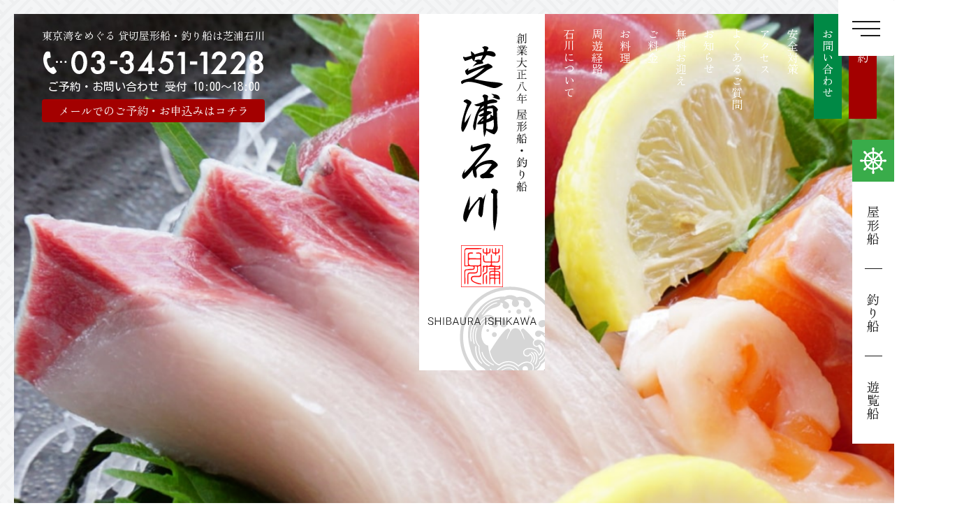

--- FILE ---
content_type: text/html; charset=UTF-8
request_url: https://www.funatabi.jp/
body_size: 17103
content:
<!DOCTYPE html>
<html lang="ja">
<head>
<meta charset="UTF-8">
<title>屋形船 芝浦石川 | 東京湾の四季を楽しむ貸切屋形船・釣り船</title>
<link rel="shortcut icon" href="https://www.funatabi.jp/wp-content/themes/shibauraishikawa/images/favicon.ico" type="image/x-icon"/>
<link rel="stylesheet" type="text/css" href="https://www.funatabi.jp/wp-content/themes/shibauraishikawa/css/reset.css"/>
<link rel="stylesheet" type="text/css" href="https://www.funatabi.jp/wp-content/themes/shibauraishikawa/css/fonts.css"/>
<link rel="stylesheet" type="text/css" href="https://www.funatabi.jp/wp-content/themes/shibauraishikawa/style.css"/>
<script src="https://cdn.jsdelivr.net/npm/jquery@3/dist/jquery.min.js"></script> 
<script type="text/javascript" src="https://www.funatabi.jp/wp-content/themes/shibauraishikawa/js/script.js"></script>
<meta name="viewport" content="width=device-width">
<script>
  (function(i,s,o,g,r,a,m){i['GoogleAnalyticsObject']=r;i[r]=i[r]||function(){
  (i[r].q=i[r].q||[]).push(arguments)},i[r].l=1*new Date();a=s.createElement(o),
  m=s.getElementsByTagName(o)[0];a.async=1;a.src=g;m.parentNode.insertBefore(a,m)
  })(window,document,'script','https://www.google-analytics.com/analytics.js','ga');

  ga('create', 'UA-50885408-1', 'auto');
  ga('send', 'pageview');

</script>
<meta name="description" content="東京湾、隅田川をめぐる屋形船。芝浦石川では、大正8年の創業より、みなさまに喜んでいただける屋形船をモットーに、こだわりの料理と空間を提供してきました。東京の夜景を眺めつつ、仲間と楽しいひとときを過ごす。ちょっと贅沢で、粋な宴はいかがでしょう" />
<meta name='robots' content='max-image-preview:large' />
	<style>img:is([sizes="auto" i], [sizes^="auto," i]) { contain-intrinsic-size: 3000px 1500px }</style>
	<script type="text/javascript">
/* <![CDATA[ */
window._wpemojiSettings = {"baseUrl":"https:\/\/s.w.org\/images\/core\/emoji\/15.0.3\/72x72\/","ext":".png","svgUrl":"https:\/\/s.w.org\/images\/core\/emoji\/15.0.3\/svg\/","svgExt":".svg","source":{"concatemoji":"https:\/\/www.funatabi.jp\/wp-includes\/js\/wp-emoji-release.min.js?ver=6.7.2"}};
/*! This file is auto-generated */
!function(i,n){var o,s,e;function c(e){try{var t={supportTests:e,timestamp:(new Date).valueOf()};sessionStorage.setItem(o,JSON.stringify(t))}catch(e){}}function p(e,t,n){e.clearRect(0,0,e.canvas.width,e.canvas.height),e.fillText(t,0,0);var t=new Uint32Array(e.getImageData(0,0,e.canvas.width,e.canvas.height).data),r=(e.clearRect(0,0,e.canvas.width,e.canvas.height),e.fillText(n,0,0),new Uint32Array(e.getImageData(0,0,e.canvas.width,e.canvas.height).data));return t.every(function(e,t){return e===r[t]})}function u(e,t,n){switch(t){case"flag":return n(e,"\ud83c\udff3\ufe0f\u200d\u26a7\ufe0f","\ud83c\udff3\ufe0f\u200b\u26a7\ufe0f")?!1:!n(e,"\ud83c\uddfa\ud83c\uddf3","\ud83c\uddfa\u200b\ud83c\uddf3")&&!n(e,"\ud83c\udff4\udb40\udc67\udb40\udc62\udb40\udc65\udb40\udc6e\udb40\udc67\udb40\udc7f","\ud83c\udff4\u200b\udb40\udc67\u200b\udb40\udc62\u200b\udb40\udc65\u200b\udb40\udc6e\u200b\udb40\udc67\u200b\udb40\udc7f");case"emoji":return!n(e,"\ud83d\udc26\u200d\u2b1b","\ud83d\udc26\u200b\u2b1b")}return!1}function f(e,t,n){var r="undefined"!=typeof WorkerGlobalScope&&self instanceof WorkerGlobalScope?new OffscreenCanvas(300,150):i.createElement("canvas"),a=r.getContext("2d",{willReadFrequently:!0}),o=(a.textBaseline="top",a.font="600 32px Arial",{});return e.forEach(function(e){o[e]=t(a,e,n)}),o}function t(e){var t=i.createElement("script");t.src=e,t.defer=!0,i.head.appendChild(t)}"undefined"!=typeof Promise&&(o="wpEmojiSettingsSupports",s=["flag","emoji"],n.supports={everything:!0,everythingExceptFlag:!0},e=new Promise(function(e){i.addEventListener("DOMContentLoaded",e,{once:!0})}),new Promise(function(t){var n=function(){try{var e=JSON.parse(sessionStorage.getItem(o));if("object"==typeof e&&"number"==typeof e.timestamp&&(new Date).valueOf()<e.timestamp+604800&&"object"==typeof e.supportTests)return e.supportTests}catch(e){}return null}();if(!n){if("undefined"!=typeof Worker&&"undefined"!=typeof OffscreenCanvas&&"undefined"!=typeof URL&&URL.createObjectURL&&"undefined"!=typeof Blob)try{var e="postMessage("+f.toString()+"("+[JSON.stringify(s),u.toString(),p.toString()].join(",")+"));",r=new Blob([e],{type:"text/javascript"}),a=new Worker(URL.createObjectURL(r),{name:"wpTestEmojiSupports"});return void(a.onmessage=function(e){c(n=e.data),a.terminate(),t(n)})}catch(e){}c(n=f(s,u,p))}t(n)}).then(function(e){for(var t in e)n.supports[t]=e[t],n.supports.everything=n.supports.everything&&n.supports[t],"flag"!==t&&(n.supports.everythingExceptFlag=n.supports.everythingExceptFlag&&n.supports[t]);n.supports.everythingExceptFlag=n.supports.everythingExceptFlag&&!n.supports.flag,n.DOMReady=!1,n.readyCallback=function(){n.DOMReady=!0}}).then(function(){return e}).then(function(){var e;n.supports.everything||(n.readyCallback(),(e=n.source||{}).concatemoji?t(e.concatemoji):e.wpemoji&&e.twemoji&&(t(e.twemoji),t(e.wpemoji)))}))}((window,document),window._wpemojiSettings);
/* ]]> */
</script>
<link rel='stylesheet' id='sbi_styles-css' href='https://www.funatabi.jp/wp-content/plugins/instagram-feed/css/sbi-styles.min.css?ver=6.7.1' type='text/css' media='all' />
<style id='wp-emoji-styles-inline-css' type='text/css'>

	img.wp-smiley, img.emoji {
		display: inline !important;
		border: none !important;
		box-shadow: none !important;
		height: 1em !important;
		width: 1em !important;
		margin: 0 0.07em !important;
		vertical-align: -0.1em !important;
		background: none !important;
		padding: 0 !important;
	}
</style>
<link rel='stylesheet' id='wp-block-library-css' href='https://www.funatabi.jp/wp-includes/css/dist/block-library/style.min.css?ver=6.7.2' type='text/css' media='all' />
<style id='classic-theme-styles-inline-css' type='text/css'>
/*! This file is auto-generated */
.wp-block-button__link{color:#fff;background-color:#32373c;border-radius:9999px;box-shadow:none;text-decoration:none;padding:calc(.667em + 2px) calc(1.333em + 2px);font-size:1.125em}.wp-block-file__button{background:#32373c;color:#fff;text-decoration:none}
</style>
<style id='global-styles-inline-css' type='text/css'>
:root{--wp--preset--aspect-ratio--square: 1;--wp--preset--aspect-ratio--4-3: 4/3;--wp--preset--aspect-ratio--3-4: 3/4;--wp--preset--aspect-ratio--3-2: 3/2;--wp--preset--aspect-ratio--2-3: 2/3;--wp--preset--aspect-ratio--16-9: 16/9;--wp--preset--aspect-ratio--9-16: 9/16;--wp--preset--color--black: #000000;--wp--preset--color--cyan-bluish-gray: #abb8c3;--wp--preset--color--white: #ffffff;--wp--preset--color--pale-pink: #f78da7;--wp--preset--color--vivid-red: #cf2e2e;--wp--preset--color--luminous-vivid-orange: #ff6900;--wp--preset--color--luminous-vivid-amber: #fcb900;--wp--preset--color--light-green-cyan: #7bdcb5;--wp--preset--color--vivid-green-cyan: #00d084;--wp--preset--color--pale-cyan-blue: #8ed1fc;--wp--preset--color--vivid-cyan-blue: #0693e3;--wp--preset--color--vivid-purple: #9b51e0;--wp--preset--gradient--vivid-cyan-blue-to-vivid-purple: linear-gradient(135deg,rgba(6,147,227,1) 0%,rgb(155,81,224) 100%);--wp--preset--gradient--light-green-cyan-to-vivid-green-cyan: linear-gradient(135deg,rgb(122,220,180) 0%,rgb(0,208,130) 100%);--wp--preset--gradient--luminous-vivid-amber-to-luminous-vivid-orange: linear-gradient(135deg,rgba(252,185,0,1) 0%,rgba(255,105,0,1) 100%);--wp--preset--gradient--luminous-vivid-orange-to-vivid-red: linear-gradient(135deg,rgba(255,105,0,1) 0%,rgb(207,46,46) 100%);--wp--preset--gradient--very-light-gray-to-cyan-bluish-gray: linear-gradient(135deg,rgb(238,238,238) 0%,rgb(169,184,195) 100%);--wp--preset--gradient--cool-to-warm-spectrum: linear-gradient(135deg,rgb(74,234,220) 0%,rgb(151,120,209) 20%,rgb(207,42,186) 40%,rgb(238,44,130) 60%,rgb(251,105,98) 80%,rgb(254,248,76) 100%);--wp--preset--gradient--blush-light-purple: linear-gradient(135deg,rgb(255,206,236) 0%,rgb(152,150,240) 100%);--wp--preset--gradient--blush-bordeaux: linear-gradient(135deg,rgb(254,205,165) 0%,rgb(254,45,45) 50%,rgb(107,0,62) 100%);--wp--preset--gradient--luminous-dusk: linear-gradient(135deg,rgb(255,203,112) 0%,rgb(199,81,192) 50%,rgb(65,88,208) 100%);--wp--preset--gradient--pale-ocean: linear-gradient(135deg,rgb(255,245,203) 0%,rgb(182,227,212) 50%,rgb(51,167,181) 100%);--wp--preset--gradient--electric-grass: linear-gradient(135deg,rgb(202,248,128) 0%,rgb(113,206,126) 100%);--wp--preset--gradient--midnight: linear-gradient(135deg,rgb(2,3,129) 0%,rgb(40,116,252) 100%);--wp--preset--font-size--small: 13px;--wp--preset--font-size--medium: 20px;--wp--preset--font-size--large: 36px;--wp--preset--font-size--x-large: 42px;--wp--preset--spacing--20: 0.44rem;--wp--preset--spacing--30: 0.67rem;--wp--preset--spacing--40: 1rem;--wp--preset--spacing--50: 1.5rem;--wp--preset--spacing--60: 2.25rem;--wp--preset--spacing--70: 3.38rem;--wp--preset--spacing--80: 5.06rem;--wp--preset--shadow--natural: 6px 6px 9px rgba(0, 0, 0, 0.2);--wp--preset--shadow--deep: 12px 12px 50px rgba(0, 0, 0, 0.4);--wp--preset--shadow--sharp: 6px 6px 0px rgba(0, 0, 0, 0.2);--wp--preset--shadow--outlined: 6px 6px 0px -3px rgba(255, 255, 255, 1), 6px 6px rgba(0, 0, 0, 1);--wp--preset--shadow--crisp: 6px 6px 0px rgba(0, 0, 0, 1);}:where(.is-layout-flex){gap: 0.5em;}:where(.is-layout-grid){gap: 0.5em;}body .is-layout-flex{display: flex;}.is-layout-flex{flex-wrap: wrap;align-items: center;}.is-layout-flex > :is(*, div){margin: 0;}body .is-layout-grid{display: grid;}.is-layout-grid > :is(*, div){margin: 0;}:where(.wp-block-columns.is-layout-flex){gap: 2em;}:where(.wp-block-columns.is-layout-grid){gap: 2em;}:where(.wp-block-post-template.is-layout-flex){gap: 1.25em;}:where(.wp-block-post-template.is-layout-grid){gap: 1.25em;}.has-black-color{color: var(--wp--preset--color--black) !important;}.has-cyan-bluish-gray-color{color: var(--wp--preset--color--cyan-bluish-gray) !important;}.has-white-color{color: var(--wp--preset--color--white) !important;}.has-pale-pink-color{color: var(--wp--preset--color--pale-pink) !important;}.has-vivid-red-color{color: var(--wp--preset--color--vivid-red) !important;}.has-luminous-vivid-orange-color{color: var(--wp--preset--color--luminous-vivid-orange) !important;}.has-luminous-vivid-amber-color{color: var(--wp--preset--color--luminous-vivid-amber) !important;}.has-light-green-cyan-color{color: var(--wp--preset--color--light-green-cyan) !important;}.has-vivid-green-cyan-color{color: var(--wp--preset--color--vivid-green-cyan) !important;}.has-pale-cyan-blue-color{color: var(--wp--preset--color--pale-cyan-blue) !important;}.has-vivid-cyan-blue-color{color: var(--wp--preset--color--vivid-cyan-blue) !important;}.has-vivid-purple-color{color: var(--wp--preset--color--vivid-purple) !important;}.has-black-background-color{background-color: var(--wp--preset--color--black) !important;}.has-cyan-bluish-gray-background-color{background-color: var(--wp--preset--color--cyan-bluish-gray) !important;}.has-white-background-color{background-color: var(--wp--preset--color--white) !important;}.has-pale-pink-background-color{background-color: var(--wp--preset--color--pale-pink) !important;}.has-vivid-red-background-color{background-color: var(--wp--preset--color--vivid-red) !important;}.has-luminous-vivid-orange-background-color{background-color: var(--wp--preset--color--luminous-vivid-orange) !important;}.has-luminous-vivid-amber-background-color{background-color: var(--wp--preset--color--luminous-vivid-amber) !important;}.has-light-green-cyan-background-color{background-color: var(--wp--preset--color--light-green-cyan) !important;}.has-vivid-green-cyan-background-color{background-color: var(--wp--preset--color--vivid-green-cyan) !important;}.has-pale-cyan-blue-background-color{background-color: var(--wp--preset--color--pale-cyan-blue) !important;}.has-vivid-cyan-blue-background-color{background-color: var(--wp--preset--color--vivid-cyan-blue) !important;}.has-vivid-purple-background-color{background-color: var(--wp--preset--color--vivid-purple) !important;}.has-black-border-color{border-color: var(--wp--preset--color--black) !important;}.has-cyan-bluish-gray-border-color{border-color: var(--wp--preset--color--cyan-bluish-gray) !important;}.has-white-border-color{border-color: var(--wp--preset--color--white) !important;}.has-pale-pink-border-color{border-color: var(--wp--preset--color--pale-pink) !important;}.has-vivid-red-border-color{border-color: var(--wp--preset--color--vivid-red) !important;}.has-luminous-vivid-orange-border-color{border-color: var(--wp--preset--color--luminous-vivid-orange) !important;}.has-luminous-vivid-amber-border-color{border-color: var(--wp--preset--color--luminous-vivid-amber) !important;}.has-light-green-cyan-border-color{border-color: var(--wp--preset--color--light-green-cyan) !important;}.has-vivid-green-cyan-border-color{border-color: var(--wp--preset--color--vivid-green-cyan) !important;}.has-pale-cyan-blue-border-color{border-color: var(--wp--preset--color--pale-cyan-blue) !important;}.has-vivid-cyan-blue-border-color{border-color: var(--wp--preset--color--vivid-cyan-blue) !important;}.has-vivid-purple-border-color{border-color: var(--wp--preset--color--vivid-purple) !important;}.has-vivid-cyan-blue-to-vivid-purple-gradient-background{background: var(--wp--preset--gradient--vivid-cyan-blue-to-vivid-purple) !important;}.has-light-green-cyan-to-vivid-green-cyan-gradient-background{background: var(--wp--preset--gradient--light-green-cyan-to-vivid-green-cyan) !important;}.has-luminous-vivid-amber-to-luminous-vivid-orange-gradient-background{background: var(--wp--preset--gradient--luminous-vivid-amber-to-luminous-vivid-orange) !important;}.has-luminous-vivid-orange-to-vivid-red-gradient-background{background: var(--wp--preset--gradient--luminous-vivid-orange-to-vivid-red) !important;}.has-very-light-gray-to-cyan-bluish-gray-gradient-background{background: var(--wp--preset--gradient--very-light-gray-to-cyan-bluish-gray) !important;}.has-cool-to-warm-spectrum-gradient-background{background: var(--wp--preset--gradient--cool-to-warm-spectrum) !important;}.has-blush-light-purple-gradient-background{background: var(--wp--preset--gradient--blush-light-purple) !important;}.has-blush-bordeaux-gradient-background{background: var(--wp--preset--gradient--blush-bordeaux) !important;}.has-luminous-dusk-gradient-background{background: var(--wp--preset--gradient--luminous-dusk) !important;}.has-pale-ocean-gradient-background{background: var(--wp--preset--gradient--pale-ocean) !important;}.has-electric-grass-gradient-background{background: var(--wp--preset--gradient--electric-grass) !important;}.has-midnight-gradient-background{background: var(--wp--preset--gradient--midnight) !important;}.has-small-font-size{font-size: var(--wp--preset--font-size--small) !important;}.has-medium-font-size{font-size: var(--wp--preset--font-size--medium) !important;}.has-large-font-size{font-size: var(--wp--preset--font-size--large) !important;}.has-x-large-font-size{font-size: var(--wp--preset--font-size--x-large) !important;}
:where(.wp-block-post-template.is-layout-flex){gap: 1.25em;}:where(.wp-block-post-template.is-layout-grid){gap: 1.25em;}
:where(.wp-block-columns.is-layout-flex){gap: 2em;}:where(.wp-block-columns.is-layout-grid){gap: 2em;}
:root :where(.wp-block-pullquote){font-size: 1.5em;line-height: 1.6;}
</style>
<link rel="https://api.w.org/" href="https://www.funatabi.jp/wp-json/" /><link rel="EditURI" type="application/rsd+xml" title="RSD" href="https://www.funatabi.jp/xmlrpc.php?rsd" />
<meta name="generator" content="WordPress 6.7.2" />
</head><body class="front">
<div id="wrap">
  <header id="header">
  <div id="logo"><a href="https://www.funatabi.jp/" class="link zen-old-mincho-regular">
    <h1 id="hone">東京湾をめぐる<br>
      貸切屋形船・釣り船<span class="span">は芝浦石川</span></h1>
    <img src="https://www.funatabi.jp/wp-content/themes/shibauraishikawa/images/shibauraishikawa-black.svg" alt="芝浦石川"/></a>
    <div class="later">
      <div class="phoneis">
        <p><img src="https://www.funatabi.jp/wp-content/themes/shibauraishikawa/images/phone-white.svg" alt="03-3451-1228"/></p>
        <p class="roboto-slab-regular later">03-3451-1228</p>
      </div>
      <div class="timeis">
        <p class="kosugi first">ご予約・お問い合わせ 受付 10:00～18:00</p>
        <p class="roboto-slab-regular later"><span class="kosugi">受付</span> 10:00～18:00</p>
      </div>
    </div>
    <div class="mailis"><a href="https://www.funatabi.jp/reservation/">メールでのご予約・お申込みはコチラ</a></div>
  </div>
  <div class="fullscreenmenu">
    <input class="toggle" id="toggle" type="checkbox" />
    <label for="toggle" class="hamburger"><span></span></label>
    <div class="menu">
      <div>
        <ul>
          <li><a href="https://www.funatabi.jp/aboutus/" class="linear">石川について</a></li>
          <li><a href="https://www.funatabi.jp/course/">周遊経路</a>
            <ul class="dotList">
              <li><a href="https://www.funatabi.jp/course/odaiba/">お台場周遊コース</a></li>
              <li><a href="https://www.funatabi.jp/course/sumidagawa/">隅田川お花見コース</a></li>
              <li><a href="http://www.yakatabune.net/" target="_blank" class="linear oplink">遊覧コース</a></li>
            </ul>
          </li>
          <li><a href="https://www.funatabi.jp/plan/" class="linear">お料理</a></li>
          <li><a href="https://www.funatabi.jp/prices/" class="linear">ご料金</a></li>
          <li><a href="https://www.funatabi.jp/bus/" class="linear">無料お迎え</a></li>
          <li><a href="https://www.funatabi.jp/info/" class="linear">お知らせ</a></li>
          <li><a href="https://www.funatabi.jp/faq/" class="linear">よくあるご質問</a></li>
          <li><a href="https://www.funatabi.jp/access/" class="linear">アクセス</a></li>
          <li><a href="https://www.funatabi.jp/wp-content/themes/shibauraishikawa/pdf/safety.pdf" target="_blank" class="linear">安全対策</a></li>
          <li><a href="https://www.funatabi.jp/contactus/" class="linear">お問い合わせ</a></li>
          <li><a href="https://www.funatabi.jp/reservation/" class="linear">ご予約</a></li>
          <li class="flexB"><a href="https://www.funatabi.jp/ship/" class="linear">屋形船</a><a href="https://www.funatabi.jp/shitate/" class="linear">釣り船</a><a href="https://www.funatabi.jp/yuran/" class="linear">遊覧船</a></li>
          <li class="anlink">
            <div class="rogo"><img src="https://www.funatabi.jp/wp-content/themes/shibauraishikawa/images/shibauraishikawa-black.svg" alt="芝浦石川"/></div>
            <div><a href="tel:03-3451-1228" class="phone">03-3451-1228</a></div>
            <div class="kosugi">受付時間 10:00～18:00</div>
            <ul class="sns">
              <li><a href="https://www.facebook.com/shibaura.ishikawa" class="facebook" target="_blank">Facebook</a></li>
              <li><a href="https://www.instagram.com/shibaura_ishikawa/" class="instagram" target="_blank">Instagram</a></li>
            </ul>
          </li>
        </ul>
      </div>
    </div>
  </div>
  <nav id="nav" class="nav">
    <ul class="flex">
      <li><a href="https://www.funatabi.jp/aboutus/">石川について</a></li>
      <li><a href="https://www.funatabi.jp/course/">周遊経路</a></li>
      <li><a href="https://www.funatabi.jp/plan/">お料理</a></li>
      <li><a href="https://www.funatabi.jp/prices/">ご料金</a></li>
      <li><a href="https://www.funatabi.jp/bus/">無料お迎え</a></li>
      <li><a href="https://www.funatabi.jp/info/">お知らせ</a></li>
      <li><a href="https://www.funatabi.jp/faq/">よくあるご質問</a></li>
      <li><a href="https://www.funatabi.jp/access/">アクセス</a></li>
      <li><a href="https://www.funatabi.jp/wp-content/themes/shibauraishikawa/pdf/safety.pdf" target="_blank">安全対策</a></li>
      <li class="contact"><a href="https://www.funatabi.jp/contactus/">お問い合わせ</a></li>
      <li class="reservation"><a href="https://www.funatabi.jp/reservation/">ご予約</a></li>
    </ul>
  </nav>
</header>
<ul id="trip">
  <li><a href="https://www.funatabi.jp/ship/">屋形船</a></li>
  <li><a href="https://www.funatabi.jp/shitate/">釣り船</a></li>
  <li><a href="https://www.funatabi.jp/yuran/">遊覧船</a></li>
</ul>
	<div class="inbox">
    <div class="main_imgBox">
      <div class="main_img" style="background-image: url(https://www.funatabi.jp/wp-content/themes/shibauraishikawa/images/slide01.jpg)"></div>
      <div class="main_img" style="background-image: url(https://www.funatabi.jp/wp-content/themes/shibauraishikawa/images/slide02.jpg)"></div>
      <div class="main_img" style="background-image: url(https://www.funatabi.jp/wp-content/themes/shibauraishikawa/images/slide03.jpg)"></div>
      <div class="main_img" style="background-image: url(https://www.funatabi.jp/wp-content/themes/shibauraishikawa/images/slide04.jpg)"></div>
      <div class="main_img" style="background-image: url(https://www.funatabi.jp/wp-content/themes/shibauraishikawa/images/slide05.jpg)"></div>
      <div class="main_img" style="background-image: url(https://www.funatabi.jp/wp-content/themes/shibauraishikawa/images/slide06.jpg)"></div>
    </div>
    <div id="lead"><img src="https://www.funatabi.jp/wp-content/themes/shibauraishikawa/images/lead.svg" alt="SHIBAURA ISHIKAWA"/></div>
    <p id="scrollDown"><a href="#main"><span class="heebo-Light">SCROLL</span></a></p>
  </div>
  <main id="main">
    <section class="infoArea">
      <div class="auto">
        <div class="flex">
          <div class="right zen-old-mincho-bold">
            <p class="text27">昔からの江戸の粋や人情は変わらぬもの。</p>
            <p>私たちは創業より、みなさまに喜んでいただける屋形船をモットーに、こだわりの料理と屋形船という空間を提供してきました。<br>
              時代の流れにともない、東京湾から眺める東京の街並みは目覚しく変わりましたが、昔から伝わる江戸の粋や人情は変わりません。私たちはそんな粋や人情を大切にしたサービスを提供していきたいと思っています。みなさまのお越しを心よりお待ちしております。</p>
          </div>
          <div class="left"><img src="https://www.funatabi.jp/wp-content/themes/shibauraishikawa/images/info01.png" alt="船内"/><img src="https://www.funatabi.jp/wp-content/themes/shibauraishikawa/images/info02.png" alt="料理"/><img src="https://www.funatabi.jp/wp-content/themes/shibauraishikawa/images/info03.png" alt="ビール"/><img src="https://www.funatabi.jp/wp-content/themes/shibauraishikawa/images/info04.png" alt="料理"/></div>
        </div>
      </div>
    </section>
    <section class="useArea">
      <div class="auto">
        <div class="title mgb10">
          <h2 class="titleLine">様々な行事で屋形船を</h2>
          <div class="accompany">How to use</div>
        </div>
        <p class="alignCenter klee-one-regular mgb40">忘年会や新年会、接待やお花見など、屋形船は四季折々の景観を楽しめるクルーズです。<br>
          刻一刻と表情を変える水面の上でしか見ることができない、<br>
          江戸の景観をお愉しみください。</p>
      </div>
      <ul id="scene">
        <li><!--<a href="">--><img src="https://www.funatabi.jp/wp-content/themes/shibauraishikawa/images/use01.png" alt="歓送迎会・忘新年会"/>歓送迎会・忘新年会<!--</a>--></li>
        <li><!--<a href="">--><img src="https://www.funatabi.jp/wp-content/themes/shibauraishikawa/images/use02.png" alt="お花見・花火・お月見"/>お花見・花火・お月見<!--</a>--></li>
        <li><!--<a href="">--><img src="https://www.funatabi.jp/wp-content/themes/shibauraishikawa/images/use03.png" alt="商談・接待"/>商談・接待<!--</a>--></li>
        <li><!--<a href="">--><img src="https://www.funatabi.jp/wp-content/themes/shibauraishikawa/images/use04.png" alt="冠婚葬祭"/>冠婚葬祭<!--</a>--></li>
        <li><!--<a href="">--><img src="https://www.funatabi.jp/wp-content/themes/shibauraishikawa/images/use05.png" alt="合コン・婚活"/>合コン・婚活<!--</a>--></li>
        <li><!--<a href="">--><img src="https://www.funatabi.jp/wp-content/themes/shibauraishikawa/images/use06.png" alt="同窓会"/>同窓会<!--</a>--></li>
      </ul>
    </section>
    <section class="coursArea">
      <div class="auto">
        <div class="title mgb10">
          <h2 class="titleLine">東京の景色を満喫できる周遊コース</h2>
          <div class="accompany">Tour Cours</div>
        </div>
        <p class="alignCenter klee-one-regular mgb40">海の上で見る景色は格別の美しさ…<br>
          お台場やレインボーブリッジがすぐ近くの石川なら、人気スポットを屋形船からゆっくり眺められます。</p>
        <ul class="tour flexB mgb50">
          <li><a href="https://www.funatabi.jp/course/odaiba/"><img src="https://www.funatabi.jp/wp-content/themes/shibauraishikawa/images/cours01.png" alt="お台場周遊コース"/><span class="zen-old-mincho-regular">お台場周遊コース</span></a>
            <div class="klee-one-regular">
              <p class="alignCenter mgb15"><a href="https://www.funatabi.jp/course/odaiba/" class="forCourse">詳細はこちら</a></p>
              <p>フジテレビや大観覧車など眺望スポットいっぱいのお台場。芝浦から出発する石川の屋形船は、お台場まであっという間です。東京の街並みを、船上からゆったりと楽しむことが可能です。</p>
            </div>
          </li>
          <li><a href="https://www.funatabi.jp/course/sumidagawa/"><img src="https://www.funatabi.jp/wp-content/themes/shibauraishikawa/images/cours02.png" alt="隅田川お花見コース"/><span class="zen-old-mincho-regular">隅田川お花見コース</span></a>
            <div class="klee-one-regular">
              <p class="alignCenter mgb15"><a href="https://www.funatabi.jp/course/sumidagawa/" class="forCourse">詳細はこちら</a></p>
              <p>お花見のシーズンには、隅田川の桜を屋形船からお楽しみいただけます。東京湾から隅田川を上るときには、さまざまな特徴がある14本の「橋めぐり」も一緒にお楽しみいただけます。</p>
            </div>
          </li>
          <li><a href="http://www.yakatabune.net/" target="_blank"><img src="https://www.funatabi.jp/wp-content/themes/shibauraishikawa/images/cours03.png" alt="遊覧コース"/><span class="zen-old-mincho-regular">遊覧コース</span></a>
            <div class="klee-one-regular">
              <p class="alignCenter mgb15"><a href="http://www.yakatabune.net/" class="forCourse" target="_blank">詳細はこちら</a></p>
              <p>仲良しのお友達・趣味のお仲間とのレジャー、また、会議などのビジネスシーンにもご利用いただけます。15名以上で貸し切りなのでお子様連れでも気兼ねなく楽しめます。ミニ旅気分を味わってみてください。</p>
            </div>
          </li>
        </ul>
		<p class="alignCenter"><a href="https://www.funatabi.jp/course/" class="btnGo mgb50">周遊経路一覧を見る</a></p>
        <div class="contactUs">
          <div class="left">
            <h3 class="text26 noto-serif-jp-Regular mgb10">ご予約・お問い合わせ</h3>
            <p class="text17">入力フォームにご記入のうえ、【お問い合わせ内容を確認する】をクリックしてください。<br>
              送信後、当店から折り返しご連絡させていただきます。<br>
              お急ぎの場合は、お電話【 <a href="tel:03-3451-1228" class="telIcon">03-3451-1228</a>（受付10時～18時） 】のご利用をお願いします。</p>
            <p class="red text17">※フォームの送信だけでは予約完了となりませんのでご注意ください。<br>
              こちらから空き状況などを返信いたします。</p>
          </div>
          <div class="right">
            <ul>
              <li><a href="https://www.funatabi.jp/contactus/" class="gray">スタッフ募集</a></li>
              <li><a href="https://www.funatabi.jp/contactus/" class="green">お問い合わせ</a></li>
              <li><a href="https://www.funatabi.jp/reservation/" class="red">ご予約</a></li>
            </ul>
          </div>
        </div>
      </div>
    </section>
	<section class="cuisineArea">
      <div class="auto">
        <div class="title mgb10">
          <h2 class="titleLine">お料理について</h2>
          <div class="accompany">About Cuisine</div>
        </div>
        <p class="alignCenter klee-one-regular mgb40">芝浦石川の屋形船では、東京湾の美しい景色とともに、毎日仕入れた新鮮な素材の天ぷらをご提供しております。<br>四代目自ら揚げる江戸前天ぷらや、新鮮な刺身盛り合わせなど、こだわりの料理をお楽しみください。</p>
        <p class="mgb70"><img src="https://www.funatabi.jp/wp-content/themes/shibauraishikawa/images/cuisine-area.png" alt="お料理"/></p>
        <p class="alignCenter"><a href="https://www.funatabi.jp/plan/" class="btnGo mgb100">お料理の詳細を見る</a></p>
      </div>
    </section>
	<section class="yakataArea">
      <div class="auto">
        <div class="title mgb10">
          <h2 class="titleLine">貸切屋形船と設備</h2>
          <div class="accompany">Yakatabne and Facilities</div>
        </div>
        <p class="alignCenter klee-one-regular mgb40">芝浦石川では２種類の屋形船をご用意しております。<br>夜景を眺めながら旅館の一室のような船内でお楽しみください。</p>
        <p class="mgb40"><img src="https://www.funatabi.jp/wp-content/themes/shibauraishikawa/images/yakata-area.png" alt="屋形船"/></p>
        <div class="equipment">
          <dl>
            <dt>清潔な水洗トイレ</dt>
            <dd>男女別のトイレを完備しております。安心してご乗船下さい。</dd>
          </dl>
          <dl>
            <dt>冷暖房完備</dt>
            <dd>一年中快適にお過ごしいただけるよう冷暖房を完備しております。</dd>
          </dl>
          <dl>
            <dt>展望デッキ</dt>
            <dd>開放感がある展望デッキで東京湾の景色をお楽しみください。</dd>
          </dl>
          <dl>
            <dt>エンターテイメント設備</dt>
            <dd>通信カラオケJOYSOUNDやDVDデッキも搭載しております。</dd>
          </dl>
        </div>
        <p class="alignCenter"><a href="https://www.funatabi.jp/ship/" class="btnGo mgb120">屋形船の詳細を見る</a></p>
      </div>
    </section>
    <section class="newsArea">
      <div class="auto">
        <div class="title left">
          <h2 class="titleLine">芝浦石川からの<br>
            お知らせ</h2>
          <div class="accompany">News &amp; Infomation</div>
        </div>
        <div class="tab-wrap">
          <input id="TAB-01" type="radio" name="TAB" class="tab-switch" checked="checked" />
          <label class="tab-label" for="TAB-01">すべて</label>
          <div class="tab-content">
			 
            <dl>
              <dt class="fish ">2025 / 11 / 24</dt>
              <dd><a href="https://www.funatabi.jp/%e6%a8%aa%e6%b5%9c%e6%b2%96%e3%83%bblt%e3%82%a2%e3%82%b8%e9%87%a3%e3%82%8a/" class="black link">横浜沖・LTアジ釣り</a></dd>
            </dl>
			 
            <dl>
              <dt class="news ">2025 / 11 / 20</dt>
              <dd><a href="https://www.funatabi.jp/%e8%b2%b8%e5%88%87%e5%b1%8b%e5%bd%a2%e8%88%b9%e3%80%80%e5%bf%98%e5%b9%b4%e4%bc%9a%e3%80%80%e6%96%b0%e5%b9%b4%e4%bc%9a%e3%81%94%e4%ba%88%e7%b4%84%e6%89%bf%e3%82%8a%e3%81%be%e3%81%99/" class="black link">貸切屋形船　忘年会　新年会ご予約承ります</a></dd>
            </dl>
			 
            <dl>
              <dt class="fish ">2025 / 11 / 20</dt>
              <dd><a href="https://www.funatabi.jp/11-16-%e5%b7%9d%e5%b4%8e%e6%b2%96%e3%83%bblt%e3%82%a2%e3%82%b8%e9%87%a3%e3%82%8a/" class="black link">11/16 川崎沖・LTアジ釣り</a></dd>
            </dl>
			 
            <dl>
              <dt class="fish ">2025 / 11 / 02</dt>
              <dd><a href="https://www.funatabi.jp/10-31-%e6%a8%aa%e6%b5%9c%e6%b2%96%e3%83%bb%e3%82%a4%e3%82%b7%e3%83%a2%e3%83%81%e9%87%a3%e3%82%8a/" class="black link">10/31 横浜沖・イシモチ釣り</a></dd>
            </dl>
			 
            <dl>
              <dt class="fish ">2025 / 10 / 29</dt>
              <dd><a href="https://www.funatabi.jp/10-25-%e6%a8%aa%e6%b5%9c%e6%b2%96%e3%83%bblt%e3%82%a2%e3%82%b8%e9%87%a3%e3%82%8a/" class="black link">10/25 横浜沖・LTアジ釣り</a></dd>
            </dl>
			          </div>
          <input id="TAB-02" type="radio" name="TAB" class="tab-switch" />
          <label class="tab-label" for="TAB-02">ニュース</label>
          <div class="tab-content">
			            <dl>
              <dt class="news ">2025 / 11 / 20</dt>
              <dd><a href="https://www.funatabi.jp/%e8%b2%b8%e5%88%87%e5%b1%8b%e5%bd%a2%e8%88%b9%e3%80%80%e5%bf%98%e5%b9%b4%e4%bc%9a%e3%80%80%e6%96%b0%e5%b9%b4%e4%bc%9a%e3%81%94%e4%ba%88%e7%b4%84%e6%89%bf%e3%82%8a%e3%81%be%e3%81%99/" class="black link">貸切屋形船　忘年会　新年会ご予約承ります</a></dd>
            </dl>
			            <dl>
              <dt class="news ">2025 / 10 / 06</dt>
              <dd><a href="https://www.funatabi.jp/%e5%bf%98%e5%b9%b4%e4%bc%9a%e3%80%81%e8%b2%b8%e5%88%87%e5%b1%8b%e5%bd%a2%e8%88%b9%e3%81%94%e4%ba%88%e7%b4%84%e5%8f%97%e4%bb%98%e4%b8%ad%e2%9d%97%ef%b8%8f/" class="black link">忘年会、貸切屋形船ご予約受付中❗️</a></dd>
            </dl>
			            <dl>
              <dt class="news ">2025 / 08 / 12</dt>
              <dd><a href="https://www.funatabi.jp/3364-2/" class="black link">夏季休業のお知らせ</a></dd>
            </dl>
			            <dl>
              <dt class="news ">2025 / 07 / 01</dt>
              <dd><a href="https://www.funatabi.jp/%e7%b4%8d%e6%b6%bc%e5%b1%8b%e5%bd%a2%e8%88%b9%e3%81%94%e4%ba%88%e7%b4%84%e5%8f%97%e4%bb%98%e4%b8%ad%ef%bc%81/" class="black link">納涼屋形船ご予約受付中！</a></dd>
            </dl>
			            <dl>
              <dt class="news ">2025 / 04 / 21</dt>
              <dd><a href="https://www.funatabi.jp/%e6%9c%aa%e6%9d%a5%e5%9e%8b%e8%8a%b1%e7%81%ab%e3%82%a8%e3%83%b3%e3%82%bf%e3%83%bc%e3%83%86%e3%82%a4%e3%83%a1%e3%83%b3%e3%83%88%e3%80%8cstar-island%e3%80%8d5-24-25%e8%b2%b8%e5%88%87%e5%b1%8b%e5%bd%a2/" class="black link">未来型花火エンターテイメント「STAR ISLAND」5/24.25貸切屋形船20名～ご予約承ります</a></dd>
            </dl>
			          </div>
          <input id="TAB-03" type="radio" name="TAB" class="tab-switch" />
          <label class="tab-label" for="TAB-03">ブログ</label>
          <div class="tab-content">
			            <dl>
              <dt class="fish ">2025 / 11 / 24</dt>
              <dd><a href="https://www.funatabi.jp/%e6%a8%aa%e6%b5%9c%e6%b2%96%e3%83%bblt%e3%82%a2%e3%82%b8%e9%87%a3%e3%82%8a/" class="black link">横浜沖・LTアジ釣り</a></dd>
            </dl>
			            <dl>
              <dt class="news ">2025 / 11 / 20</dt>
              <dd><a href="https://www.funatabi.jp/%e8%b2%b8%e5%88%87%e5%b1%8b%e5%bd%a2%e8%88%b9%e3%80%80%e5%bf%98%e5%b9%b4%e4%bc%9a%e3%80%80%e6%96%b0%e5%b9%b4%e4%bc%9a%e3%81%94%e4%ba%88%e7%b4%84%e6%89%bf%e3%82%8a%e3%81%be%e3%81%99/" class="black link">貸切屋形船　忘年会　新年会ご予約承ります</a></dd>
            </dl>
			            <dl>
              <dt class="fish ">2025 / 11 / 20</dt>
              <dd><a href="https://www.funatabi.jp/11-16-%e5%b7%9d%e5%b4%8e%e6%b2%96%e3%83%bblt%e3%82%a2%e3%82%b8%e9%87%a3%e3%82%8a/" class="black link">11/16 川崎沖・LTアジ釣り</a></dd>
            </dl>
			            <dl>
              <dt class="fish ">2025 / 11 / 02</dt>
              <dd><a href="https://www.funatabi.jp/10-31-%e6%a8%aa%e6%b5%9c%e6%b2%96%e3%83%bb%e3%82%a4%e3%82%b7%e3%83%a2%e3%83%81%e9%87%a3%e3%82%8a/" class="black link">10/31 横浜沖・イシモチ釣り</a></dd>
            </dl>
			            <dl>
              <dt class="fish ">2025 / 10 / 29</dt>
              <dd><a href="https://www.funatabi.jp/10-25-%e6%a8%aa%e6%b5%9c%e6%b2%96%e3%83%bblt%e3%82%a2%e3%82%b8%e9%87%a3%e3%82%8a/" class="black link">10/25 横浜沖・LTアジ釣り</a></dd>
            </dl>
			          </div>
          <input id="TAB-04" type="radio" name="TAB" class="tab-switch" />
          <label class="tab-label" for="TAB-04">コラム</label>
          <div class="tab-content">
			            <dl>
              <dt class="column ">2017 / 04 / 17</dt>
              <dd><a href="https://www.funatabi.jp/%e6%9a%91%e3%81%8f%e3%81%aa%e3%81%a3%e3%81%a6%e3%81%8f%e3%82%8b%e3%81%a8%e5%86%b7%e3%81%9f%e3%81%84%e3%83%93%e3%83%bc%e3%83%ab%e3%81%8c%e9%a3%b2%e3%81%bf%e3%81%9f%e3%81%8f%e3%81%aa%e3%82%8b%e3%80%80/" class="black link">暑くなってくると冷たいビールが飲みたくなる　屋形船でもエクストラコールド</a></dd>
            </dl>
			            <dl>
              <dt class="column ">2016 / 12 / 16</dt>
              <dd><a href="https://www.funatabi.jp/%e5%b1%8b%e5%bd%a2%e8%88%b9%e3%81%a8%e3%81%84%e3%81%88%e3%81%b0%e5%a4%a9%e3%81%b7%e3%82%89%e3%81%a8%e3%82%82%e3%82%93%e3%81%98%e3%82%83%ef%bc%81%e3%81%9d%e3%81%ae%e7%90%86%e7%94%b1%e3%81%a8%e3%81%af/" class="black link">屋形船といえば天ぷらともんじゃ！その理由とは？</a></dd>
            </dl>
			            <dl>
              <dt class="column ">2016 / 12 / 16</dt>
              <dd><a href="https://www.funatabi.jp/%e3%82%b9%e3%82%ab%e3%82%a4%e3%83%84%e3%83%aa%e3%83%bc%e3%80%81%e3%83%ac%e3%82%a4%e3%83%b3%e3%83%9c%e3%83%bc%e3%83%96%e3%83%aa%e3%83%83%e3%82%b8%e5%b1%8b%e5%bd%a2%e8%88%b9%e3%81%8b/" class="black link">スカイツリー、レインボーブリッジ……屋形船から見える人気観光スポットをご紹介！</a></dd>
            </dl>
			            <dl>
              <dt class="column ">2016 / 12 / 16</dt>
              <dd><a href="https://www.funatabi.jp/%e5%b9%b9%e4%ba%8b%e5%bf%85%e8%a6%8b%ef%bc%81%e8%b2%b8%e3%81%97%e5%88%87%e3%82%8a%e5%b1%8b%e5%bd%a2%e8%88%b9%e3%81%ae%e5%ae%b4%e4%bc%9a%e3%82%92100%e5%80%8d%e7%9b%9b%e3%82%8a%e4%b8%8a%e3%81%92/" class="black link">幹事必見！貸し切り屋形船の宴会を100倍盛り上げるゲームとは！？</a></dd>
            </dl>
			            <dl>
              <dt class="column ">2016 / 12 / 16</dt>
              <dd><a href="https://www.funatabi.jp/%e4%bc%9a%e7%a4%be%e3%81%ae%e5%ae%b4%e4%bc%9a%e3%82%92%e5%b1%8b%e5%bd%a2%e8%88%b9%e3%81%a7%e3%81%99%e3%82%8b%e3%81%b9%e3%81%8d5%e3%81%a4%e3%81%ae%e7%90%86%e7%94%b1/" class="black link">会社の宴会を屋形船でするべき5つの理由</a></dd>
            </dl>
			          </div>
          <input id="TAB-05" type="radio" name="TAB" class="tab-switch" />
          <label class="tab-label" for="TAB-05">釣果情報</label>
          <div class="tab-content">
			            <dl>
              <dt class="fish ">2025 / 11 / 24</dt>
              <dd><a href="https://www.funatabi.jp/%e6%a8%aa%e6%b5%9c%e6%b2%96%e3%83%bblt%e3%82%a2%e3%82%b8%e9%87%a3%e3%82%8a/" class="black link">横浜沖・LTアジ釣り</a></dd>
            </dl>
			            <dl>
              <dt class="fish ">2025 / 11 / 20</dt>
              <dd><a href="https://www.funatabi.jp/11-16-%e5%b7%9d%e5%b4%8e%e6%b2%96%e3%83%bblt%e3%82%a2%e3%82%b8%e9%87%a3%e3%82%8a/" class="black link">11/16 川崎沖・LTアジ釣り</a></dd>
            </dl>
			            <dl>
              <dt class="fish ">2025 / 11 / 02</dt>
              <dd><a href="https://www.funatabi.jp/10-31-%e6%a8%aa%e6%b5%9c%e6%b2%96%e3%83%bb%e3%82%a4%e3%82%b7%e3%83%a2%e3%83%81%e9%87%a3%e3%82%8a/" class="black link">10/31 横浜沖・イシモチ釣り</a></dd>
            </dl>
			            <dl>
              <dt class="fish ">2025 / 10 / 29</dt>
              <dd><a href="https://www.funatabi.jp/10-25-%e6%a8%aa%e6%b5%9c%e6%b2%96%e3%83%bblt%e3%82%a2%e3%82%b8%e9%87%a3%e3%82%8a/" class="black link">10/25 横浜沖・LTアジ釣り</a></dd>
            </dl>
			            <dl>
              <dt class="fish ">2025 / 10 / 22</dt>
              <dd><a href="https://www.funatabi.jp/10-19-%e6%9c%a8%e6%9b%b4%e6%b4%a5%e6%b2%96%e3%83%bblt%e3%82%a2%e3%82%b8%e9%87%a3%e3%82%8a/" class="black link">10/19 木更津沖・LTアジ釣り</a></dd>
            </dl>
			          </div>
        </div>
      </div>
    </section>
    <section class="twoArea">
      <div class="autoB">
        <section class="accessArea">
          <div class="title left mgb40">
            <h2 class="titleLine">アクセス</h2>
            <div class="accompany">Access</div>
          </div>
          <div class="map mgb20">
            <iframe src="https://www.google.com/maps/embed?pb=!1m18!1m12!1m3!1d3242.4508138545825!2d139.7483481!3d35.6412631!2m3!1f0!2f0!3f0!3m2!1i1024!2i768!4f13.1!3m3!1m2!1s0x60188a4b445ad517%3A0x8cba263b0b98b0a0!2z6Iqd5rWm55-z5bed!5e0!3m2!1sja!2sjp!4v1736158043500!5m2!1sja!2sjp" allowfullscreen="" loading="lazy" referrerpolicy="no-referrer-when-downgrade"></iframe>
          </div>
          <div class="flexHeightCenter flexB">
            <p class="klee-one-semibold">〒108-0023<br>
              東京都港区芝浦４丁目１２−４４<br>
              JR「田町駅」より徒歩約7分</p>
            <p class="right"><a href="https://www.funatabi.jp/access/">詳しく見る →</a></p>
          </div>
        </section>
        <section class="instagramArea">
          <div class="title left mgb40">
            <h2 class="titleLine">インスタグラム</h2>
            <div class="accompany">Instgram</div>
          </div>
          <div class="insta mgb20">
<div id="sb_instagram"  class="sbi sbi_mob_col_3 sbi_tab_col_3 sbi_col_3 sbi_width_resp sbi_fixed_height" style="padding-bottom: 6px;height: 418px;" data-feedid="*1"  data-res="auto" data-cols="3" data-colsmobile="3" data-colstablet="3" data-num="6" data-nummobile="9" data-item-padding="3" data-shortcode-atts="{&quot;feed&quot;:&quot;1&quot;}"  data-postid="3472" data-locatornonce="c752202c5f" data-sbi-flags="favorLocal">
	
    <div id="sbi_images"  style="gap: 6px;">
		<div class="sbi_item sbi_type_carousel sbi_new sbi_transition" id="sbi_18228136906307289" data-date="1763896241">
    <div class="sbi_photo_wrap">
        <a class="sbi_photo" href="https://www.instagram.com/p/DRZZUqeEwmH/" target="_blank" rel="noopener nofollow" data-full-res="https://scontent-nrt1-1.cdninstagram.com/v/t39.30808-6/588470871_1516404649972931_4008862112299794228_n.jpg?stp=dst-jpg_e35_tt6&#038;_nc_cat=108&#038;ccb=7-5&#038;_nc_sid=18de74&#038;efg=eyJlZmdfdGFnIjoiQ0FST1VTRUxfSVRFTS5iZXN0X2ltYWdlX3VybGdlbi5DMyJ9&#038;_nc_ohc=5wy_imfKXs8Q7kNvwHQGnKe&#038;_nc_oc=Adlms95IH1y3RXUKEcNBIrfNbyAOOrCylY1Y-JhLMPPHJ3Fq7Ud73FU5cZjQgzSsnRs&#038;_nc_zt=23&#038;_nc_ht=scontent-nrt1-1.cdninstagram.com&#038;edm=ANo9K5cEAAAA&#038;_nc_gid=Mr9o5Z0QYI5jA2-IqriUDw&#038;oh=00_AfphfmW1JHr6sejpifpmfbpzG5qvP7xinTPG1N96dwrkkA&#038;oe=6978EE2D" data-img-src-set="{&quot;d&quot;:&quot;https:\/\/scontent-nrt1-1.cdninstagram.com\/v\/t39.30808-6\/588470871_1516404649972931_4008862112299794228_n.jpg?stp=dst-jpg_e35_tt6&amp;_nc_cat=108&amp;ccb=7-5&amp;_nc_sid=18de74&amp;efg=eyJlZmdfdGFnIjoiQ0FST1VTRUxfSVRFTS5iZXN0X2ltYWdlX3VybGdlbi5DMyJ9&amp;_nc_ohc=5wy_imfKXs8Q7kNvwHQGnKe&amp;_nc_oc=Adlms95IH1y3RXUKEcNBIrfNbyAOOrCylY1Y-JhLMPPHJ3Fq7Ud73FU5cZjQgzSsnRs&amp;_nc_zt=23&amp;_nc_ht=scontent-nrt1-1.cdninstagram.com&amp;edm=ANo9K5cEAAAA&amp;_nc_gid=Mr9o5Z0QYI5jA2-IqriUDw&amp;oh=00_AfphfmW1JHr6sejpifpmfbpzG5qvP7xinTPG1N96dwrkkA&amp;oe=6978EE2D&quot;,&quot;150&quot;:&quot;https:\/\/scontent-nrt1-1.cdninstagram.com\/v\/t39.30808-6\/588470871_1516404649972931_4008862112299794228_n.jpg?stp=dst-jpg_e35_tt6&amp;_nc_cat=108&amp;ccb=7-5&amp;_nc_sid=18de74&amp;efg=eyJlZmdfdGFnIjoiQ0FST1VTRUxfSVRFTS5iZXN0X2ltYWdlX3VybGdlbi5DMyJ9&amp;_nc_ohc=5wy_imfKXs8Q7kNvwHQGnKe&amp;_nc_oc=Adlms95IH1y3RXUKEcNBIrfNbyAOOrCylY1Y-JhLMPPHJ3Fq7Ud73FU5cZjQgzSsnRs&amp;_nc_zt=23&amp;_nc_ht=scontent-nrt1-1.cdninstagram.com&amp;edm=ANo9K5cEAAAA&amp;_nc_gid=Mr9o5Z0QYI5jA2-IqriUDw&amp;oh=00_AfphfmW1JHr6sejpifpmfbpzG5qvP7xinTPG1N96dwrkkA&amp;oe=6978EE2D&quot;,&quot;320&quot;:&quot;https:\/\/scontent-nrt1-1.cdninstagram.com\/v\/t39.30808-6\/588470871_1516404649972931_4008862112299794228_n.jpg?stp=dst-jpg_e35_tt6&amp;_nc_cat=108&amp;ccb=7-5&amp;_nc_sid=18de74&amp;efg=eyJlZmdfdGFnIjoiQ0FST1VTRUxfSVRFTS5iZXN0X2ltYWdlX3VybGdlbi5DMyJ9&amp;_nc_ohc=5wy_imfKXs8Q7kNvwHQGnKe&amp;_nc_oc=Adlms95IH1y3RXUKEcNBIrfNbyAOOrCylY1Y-JhLMPPHJ3Fq7Ud73FU5cZjQgzSsnRs&amp;_nc_zt=23&amp;_nc_ht=scontent-nrt1-1.cdninstagram.com&amp;edm=ANo9K5cEAAAA&amp;_nc_gid=Mr9o5Z0QYI5jA2-IqriUDw&amp;oh=00_AfphfmW1JHr6sejpifpmfbpzG5qvP7xinTPG1N96dwrkkA&amp;oe=6978EE2D&quot;,&quot;640&quot;:&quot;https:\/\/scontent-nrt1-1.cdninstagram.com\/v\/t39.30808-6\/588470871_1516404649972931_4008862112299794228_n.jpg?stp=dst-jpg_e35_tt6&amp;_nc_cat=108&amp;ccb=7-5&amp;_nc_sid=18de74&amp;efg=eyJlZmdfdGFnIjoiQ0FST1VTRUxfSVRFTS5iZXN0X2ltYWdlX3VybGdlbi5DMyJ9&amp;_nc_ohc=5wy_imfKXs8Q7kNvwHQGnKe&amp;_nc_oc=Adlms95IH1y3RXUKEcNBIrfNbyAOOrCylY1Y-JhLMPPHJ3Fq7Ud73FU5cZjQgzSsnRs&amp;_nc_zt=23&amp;_nc_ht=scontent-nrt1-1.cdninstagram.com&amp;edm=ANo9K5cEAAAA&amp;_nc_gid=Mr9o5Z0QYI5jA2-IqriUDw&amp;oh=00_AfphfmW1JHr6sejpifpmfbpzG5qvP7xinTPG1N96dwrkkA&amp;oe=6978EE2D&quot;}">
            <span class="sbi-screenreader"></span>
            <svg class="svg-inline--fa fa-clone fa-w-16 sbi_lightbox_carousel_icon" aria-hidden="true" aria-label="Clone" data-fa-proƒcessed="" data-prefix="far" data-icon="clone" role="img" xmlns="http://www.w3.org/2000/svg" viewBox="0 0 512 512">
	                <path fill="currentColor" d="M464 0H144c-26.51 0-48 21.49-48 48v48H48c-26.51 0-48 21.49-48 48v320c0 26.51 21.49 48 48 48h320c26.51 0 48-21.49 48-48v-48h48c26.51 0 48-21.49 48-48V48c0-26.51-21.49-48-48-48zM362 464H54a6 6 0 0 1-6-6V150a6 6 0 0 1 6-6h42v224c0 26.51 21.49 48 48 48h224v42a6 6 0 0 1-6 6zm96-96H150a6 6 0 0 1-6-6V54a6 6 0 0 1 6-6h308a6 6 0 0 1 6 6v308a6 6 0 0 1-6 6z"></path>
	            </svg>	                    <img src="https://www.funatabi.jp/wp-content/plugins/instagram-feed/img/placeholder.png" alt="横浜沖・LTアジ釣り
今日は一日通して小型が優勢
棚合わせの上手い方は良型をポツポツと釣っていました。
外道にイシモチ、コノシロ
ご乗船ありがとうございました
#LTアジ釣り
#芝浦石川
 #芝浦石川釣り釣行">
        </a>
    </div>
</div><div class="sbi_item sbi_type_carousel sbi_new sbi_transition" id="sbi_17881530693410456" data-date="1763280643">
    <div class="sbi_photo_wrap">
        <a class="sbi_photo" href="https://www.instagram.com/p/DRHDKXxEzjR/" target="_blank" rel="noopener nofollow" data-full-res="https://scontent-nrt6-1.cdninstagram.com/v/t39.30808-6/584447006_1510238773922852_7234890252150393291_n.jpg?stp=dst-jpg_e35_tt6&#038;_nc_cat=111&#038;ccb=7-5&#038;_nc_sid=18de74&#038;efg=eyJlZmdfdGFnIjoiQ0FST1VTRUxfSVRFTS5iZXN0X2ltYWdlX3VybGdlbi5DMyJ9&#038;_nc_ohc=FFDmFLFmfkMQ7kNvwFIYAsw&#038;_nc_oc=Adk5x2O-RvypIuufRMp50QfDpfNaSNKiSrqJEhs9tNLfHF60TdaRqIRiEb1_hve3E08&#038;_nc_zt=23&#038;_nc_ht=scontent-nrt6-1.cdninstagram.com&#038;edm=ANo9K5cEAAAA&#038;_nc_gid=Mr9o5Z0QYI5jA2-IqriUDw&#038;oh=00_AfoLyKavcQpcFjGtbk_VWWobo31Yv_tF3LXjEVscjjaMOA&#038;oe=6979053C" data-img-src-set="{&quot;d&quot;:&quot;https:\/\/scontent-nrt6-1.cdninstagram.com\/v\/t39.30808-6\/584447006_1510238773922852_7234890252150393291_n.jpg?stp=dst-jpg_e35_tt6&amp;_nc_cat=111&amp;ccb=7-5&amp;_nc_sid=18de74&amp;efg=eyJlZmdfdGFnIjoiQ0FST1VTRUxfSVRFTS5iZXN0X2ltYWdlX3VybGdlbi5DMyJ9&amp;_nc_ohc=FFDmFLFmfkMQ7kNvwFIYAsw&amp;_nc_oc=Adk5x2O-RvypIuufRMp50QfDpfNaSNKiSrqJEhs9tNLfHF60TdaRqIRiEb1_hve3E08&amp;_nc_zt=23&amp;_nc_ht=scontent-nrt6-1.cdninstagram.com&amp;edm=ANo9K5cEAAAA&amp;_nc_gid=Mr9o5Z0QYI5jA2-IqriUDw&amp;oh=00_AfoLyKavcQpcFjGtbk_VWWobo31Yv_tF3LXjEVscjjaMOA&amp;oe=6979053C&quot;,&quot;150&quot;:&quot;https:\/\/scontent-nrt6-1.cdninstagram.com\/v\/t39.30808-6\/584447006_1510238773922852_7234890252150393291_n.jpg?stp=dst-jpg_e35_tt6&amp;_nc_cat=111&amp;ccb=7-5&amp;_nc_sid=18de74&amp;efg=eyJlZmdfdGFnIjoiQ0FST1VTRUxfSVRFTS5iZXN0X2ltYWdlX3VybGdlbi5DMyJ9&amp;_nc_ohc=FFDmFLFmfkMQ7kNvwFIYAsw&amp;_nc_oc=Adk5x2O-RvypIuufRMp50QfDpfNaSNKiSrqJEhs9tNLfHF60TdaRqIRiEb1_hve3E08&amp;_nc_zt=23&amp;_nc_ht=scontent-nrt6-1.cdninstagram.com&amp;edm=ANo9K5cEAAAA&amp;_nc_gid=Mr9o5Z0QYI5jA2-IqriUDw&amp;oh=00_AfoLyKavcQpcFjGtbk_VWWobo31Yv_tF3LXjEVscjjaMOA&amp;oe=6979053C&quot;,&quot;320&quot;:&quot;https:\/\/scontent-nrt6-1.cdninstagram.com\/v\/t39.30808-6\/584447006_1510238773922852_7234890252150393291_n.jpg?stp=dst-jpg_e35_tt6&amp;_nc_cat=111&amp;ccb=7-5&amp;_nc_sid=18de74&amp;efg=eyJlZmdfdGFnIjoiQ0FST1VTRUxfSVRFTS5iZXN0X2ltYWdlX3VybGdlbi5DMyJ9&amp;_nc_ohc=FFDmFLFmfkMQ7kNvwFIYAsw&amp;_nc_oc=Adk5x2O-RvypIuufRMp50QfDpfNaSNKiSrqJEhs9tNLfHF60TdaRqIRiEb1_hve3E08&amp;_nc_zt=23&amp;_nc_ht=scontent-nrt6-1.cdninstagram.com&amp;edm=ANo9K5cEAAAA&amp;_nc_gid=Mr9o5Z0QYI5jA2-IqriUDw&amp;oh=00_AfoLyKavcQpcFjGtbk_VWWobo31Yv_tF3LXjEVscjjaMOA&amp;oe=6979053C&quot;,&quot;640&quot;:&quot;https:\/\/scontent-nrt6-1.cdninstagram.com\/v\/t39.30808-6\/584447006_1510238773922852_7234890252150393291_n.jpg?stp=dst-jpg_e35_tt6&amp;_nc_cat=111&amp;ccb=7-5&amp;_nc_sid=18de74&amp;efg=eyJlZmdfdGFnIjoiQ0FST1VTRUxfSVRFTS5iZXN0X2ltYWdlX3VybGdlbi5DMyJ9&amp;_nc_ohc=FFDmFLFmfkMQ7kNvwFIYAsw&amp;_nc_oc=Adk5x2O-RvypIuufRMp50QfDpfNaSNKiSrqJEhs9tNLfHF60TdaRqIRiEb1_hve3E08&amp;_nc_zt=23&amp;_nc_ht=scontent-nrt6-1.cdninstagram.com&amp;edm=ANo9K5cEAAAA&amp;_nc_gid=Mr9o5Z0QYI5jA2-IqriUDw&amp;oh=00_AfoLyKavcQpcFjGtbk_VWWobo31Yv_tF3LXjEVscjjaMOA&amp;oe=6979053C&quot;}">
            <span class="sbi-screenreader"></span>
            <svg class="svg-inline--fa fa-clone fa-w-16 sbi_lightbox_carousel_icon" aria-hidden="true" aria-label="Clone" data-fa-proƒcessed="" data-prefix="far" data-icon="clone" role="img" xmlns="http://www.w3.org/2000/svg" viewBox="0 0 512 512">
	                <path fill="currentColor" d="M464 0H144c-26.51 0-48 21.49-48 48v48H48c-26.51 0-48 21.49-48 48v320c0 26.51 21.49 48 48 48h320c26.51 0 48-21.49 48-48v-48h48c26.51 0 48-21.49 48-48V48c0-26.51-21.49-48-48-48zM362 464H54a6 6 0 0 1-6-6V150a6 6 0 0 1 6-6h42v224c0 26.51 21.49 48 48 48h224v42a6 6 0 0 1-6 6zm96-96H150a6 6 0 0 1-6-6V54a6 6 0 0 1 6-6h308a6 6 0 0 1 6 6v308a6 6 0 0 1-6 6z"></path>
	            </svg>	                    <img src="https://www.funatabi.jp/wp-content/plugins/instagram-feed/img/placeholder.png" alt="川崎沖・LTアジ釣り
本日は釣漁協議会　親子沖釣り教室で出船しました。
朝1番は堤防の中でイカリを入れてレクチャーしなが開始
初めは道具の使い方など手こずりましたが親御さん、子供たちも釣れて一安心！
後半は良型も釣れ始めクーラー満タンのご家族も
親子で30〜50匹釣れました。
#釣漁協議会
#親子沖釣り教室
#マルキュー
#ハヤブサ
#芝浦石川
#LTアジ釣り">
        </a>
    </div>
</div><div class="sbi_item sbi_type_carousel sbi_new sbi_transition" id="sbi_18060485876546146" data-date="1761913587">
    <div class="sbi_photo_wrap">
        <a class="sbi_photo" href="https://www.instagram.com/p/DQeTteIEw01/" target="_blank" rel="noopener nofollow" data-full-res="https://scontent-nrt1-1.cdninstagram.com/v/t39.30808-6/574864905_1495494992063897_7009262738510351924_n.jpg?stp=dst-jpg_e35_tt6&#038;_nc_cat=108&#038;ccb=7-5&#038;_nc_sid=18de74&#038;efg=eyJlZmdfdGFnIjoiQ0FST1VTRUxfSVRFTS5iZXN0X2ltYWdlX3VybGdlbi5DMyJ9&#038;_nc_ohc=snjAZJ8qMsAQ7kNvwE0ue0y&#038;_nc_oc=AdlI9rKkbuPPnUL-XP-2ukDiRY1b06KAMM_agBspnqvViJpwXlGPQtTFmAoZIHxCf7g&#038;_nc_zt=23&#038;_nc_ht=scontent-nrt1-1.cdninstagram.com&#038;edm=ANo9K5cEAAAA&#038;_nc_gid=Mr9o5Z0QYI5jA2-IqriUDw&#038;oh=00_AfoycrYtf3WmT5NDktt2spYAJa5_9bXleVN-Dqp1UmY7sQ&#038;oe=6978F240" data-img-src-set="{&quot;d&quot;:&quot;https:\/\/scontent-nrt1-1.cdninstagram.com\/v\/t39.30808-6\/574864905_1495494992063897_7009262738510351924_n.jpg?stp=dst-jpg_e35_tt6&amp;_nc_cat=108&amp;ccb=7-5&amp;_nc_sid=18de74&amp;efg=eyJlZmdfdGFnIjoiQ0FST1VTRUxfSVRFTS5iZXN0X2ltYWdlX3VybGdlbi5DMyJ9&amp;_nc_ohc=snjAZJ8qMsAQ7kNvwE0ue0y&amp;_nc_oc=AdlI9rKkbuPPnUL-XP-2ukDiRY1b06KAMM_agBspnqvViJpwXlGPQtTFmAoZIHxCf7g&amp;_nc_zt=23&amp;_nc_ht=scontent-nrt1-1.cdninstagram.com&amp;edm=ANo9K5cEAAAA&amp;_nc_gid=Mr9o5Z0QYI5jA2-IqriUDw&amp;oh=00_AfoycrYtf3WmT5NDktt2spYAJa5_9bXleVN-Dqp1UmY7sQ&amp;oe=6978F240&quot;,&quot;150&quot;:&quot;https:\/\/scontent-nrt1-1.cdninstagram.com\/v\/t39.30808-6\/574864905_1495494992063897_7009262738510351924_n.jpg?stp=dst-jpg_e35_tt6&amp;_nc_cat=108&amp;ccb=7-5&amp;_nc_sid=18de74&amp;efg=eyJlZmdfdGFnIjoiQ0FST1VTRUxfSVRFTS5iZXN0X2ltYWdlX3VybGdlbi5DMyJ9&amp;_nc_ohc=snjAZJ8qMsAQ7kNvwE0ue0y&amp;_nc_oc=AdlI9rKkbuPPnUL-XP-2ukDiRY1b06KAMM_agBspnqvViJpwXlGPQtTFmAoZIHxCf7g&amp;_nc_zt=23&amp;_nc_ht=scontent-nrt1-1.cdninstagram.com&amp;edm=ANo9K5cEAAAA&amp;_nc_gid=Mr9o5Z0QYI5jA2-IqriUDw&amp;oh=00_AfoycrYtf3WmT5NDktt2spYAJa5_9bXleVN-Dqp1UmY7sQ&amp;oe=6978F240&quot;,&quot;320&quot;:&quot;https:\/\/scontent-nrt1-1.cdninstagram.com\/v\/t39.30808-6\/574864905_1495494992063897_7009262738510351924_n.jpg?stp=dst-jpg_e35_tt6&amp;_nc_cat=108&amp;ccb=7-5&amp;_nc_sid=18de74&amp;efg=eyJlZmdfdGFnIjoiQ0FST1VTRUxfSVRFTS5iZXN0X2ltYWdlX3VybGdlbi5DMyJ9&amp;_nc_ohc=snjAZJ8qMsAQ7kNvwE0ue0y&amp;_nc_oc=AdlI9rKkbuPPnUL-XP-2ukDiRY1b06KAMM_agBspnqvViJpwXlGPQtTFmAoZIHxCf7g&amp;_nc_zt=23&amp;_nc_ht=scontent-nrt1-1.cdninstagram.com&amp;edm=ANo9K5cEAAAA&amp;_nc_gid=Mr9o5Z0QYI5jA2-IqriUDw&amp;oh=00_AfoycrYtf3WmT5NDktt2spYAJa5_9bXleVN-Dqp1UmY7sQ&amp;oe=6978F240&quot;,&quot;640&quot;:&quot;https:\/\/scontent-nrt1-1.cdninstagram.com\/v\/t39.30808-6\/574864905_1495494992063897_7009262738510351924_n.jpg?stp=dst-jpg_e35_tt6&amp;_nc_cat=108&amp;ccb=7-5&amp;_nc_sid=18de74&amp;efg=eyJlZmdfdGFnIjoiQ0FST1VTRUxfSVRFTS5iZXN0X2ltYWdlX3VybGdlbi5DMyJ9&amp;_nc_ohc=snjAZJ8qMsAQ7kNvwE0ue0y&amp;_nc_oc=AdlI9rKkbuPPnUL-XP-2ukDiRY1b06KAMM_agBspnqvViJpwXlGPQtTFmAoZIHxCf7g&amp;_nc_zt=23&amp;_nc_ht=scontent-nrt1-1.cdninstagram.com&amp;edm=ANo9K5cEAAAA&amp;_nc_gid=Mr9o5Z0QYI5jA2-IqriUDw&amp;oh=00_AfoycrYtf3WmT5NDktt2spYAJa5_9bXleVN-Dqp1UmY7sQ&amp;oe=6978F240&quot;}">
            <span class="sbi-screenreader"></span>
            <svg class="svg-inline--fa fa-clone fa-w-16 sbi_lightbox_carousel_icon" aria-hidden="true" aria-label="Clone" data-fa-proƒcessed="" data-prefix="far" data-icon="clone" role="img" xmlns="http://www.w3.org/2000/svg" viewBox="0 0 512 512">
	                <path fill="currentColor" d="M464 0H144c-26.51 0-48 21.49-48 48v48H48c-26.51 0-48 21.49-48 48v320c0 26.51 21.49 48 48 48h320c26.51 0 48-21.49 48-48v-48h48c26.51 0 48-21.49 48-48V48c0-26.51-21.49-48-48-48zM362 464H54a6 6 0 0 1-6-6V150a6 6 0 0 1 6-6h42v224c0 26.51 21.49 48 48 48h224v42a6 6 0 0 1-6 6zm96-96H150a6 6 0 0 1-6-6V54a6 6 0 0 1 6-6h308a6 6 0 0 1 6 6v308a6 6 0 0 1-6 6z"></path>
	            </svg>	                    <img src="https://www.funatabi.jp/wp-content/plugins/instagram-feed/img/placeholder.png" alt="横浜沖・イシモチ釣り
形の良いイシモチが釣れて皆様おかずGET楽しんでいただきました！">
        </a>
    </div>
</div><div class="sbi_item sbi_type_carousel sbi_new sbi_transition" id="sbi_17855420442501603" data-date="1761381991">
    <div class="sbi_photo_wrap">
        <a class="sbi_photo" href="https://www.instagram.com/p/DQOdxaWE1rf/" target="_blank" rel="noopener nofollow" data-full-res="https://scontent-nrt1-2.cdninstagram.com/v/t39.30808-6/571274877_1489738999306163_112694992752550114_n.jpg?stp=dst-jpg_e35_tt6&#038;_nc_cat=102&#038;ccb=7-5&#038;_nc_sid=18de74&#038;efg=eyJlZmdfdGFnIjoiQ0FST1VTRUxfSVRFTS5iZXN0X2ltYWdlX3VybGdlbi5DMyJ9&#038;_nc_ohc=tPVFwx1CKmEQ7kNvwGAsrdu&#038;_nc_oc=AdnJtFLDrT_XRwnp3rgZWhIdmcKEVbSqQum3hekKwxuJCEGRBHqoBJz3EL8bNVq0lWQ&#038;_nc_zt=23&#038;_nc_ht=scontent-nrt1-2.cdninstagram.com&#038;edm=ANo9K5cEAAAA&#038;_nc_gid=Mr9o5Z0QYI5jA2-IqriUDw&#038;oh=00_AfrSDuASXPu7tz_fZ-tTtfqz-FGx4O2-eB2DepILNk351Q&#038;oe=697923EA" data-img-src-set="{&quot;d&quot;:&quot;https:\/\/scontent-nrt1-2.cdninstagram.com\/v\/t39.30808-6\/571274877_1489738999306163_112694992752550114_n.jpg?stp=dst-jpg_e35_tt6&amp;_nc_cat=102&amp;ccb=7-5&amp;_nc_sid=18de74&amp;efg=eyJlZmdfdGFnIjoiQ0FST1VTRUxfSVRFTS5iZXN0X2ltYWdlX3VybGdlbi5DMyJ9&amp;_nc_ohc=tPVFwx1CKmEQ7kNvwGAsrdu&amp;_nc_oc=AdnJtFLDrT_XRwnp3rgZWhIdmcKEVbSqQum3hekKwxuJCEGRBHqoBJz3EL8bNVq0lWQ&amp;_nc_zt=23&amp;_nc_ht=scontent-nrt1-2.cdninstagram.com&amp;edm=ANo9K5cEAAAA&amp;_nc_gid=Mr9o5Z0QYI5jA2-IqriUDw&amp;oh=00_AfrSDuASXPu7tz_fZ-tTtfqz-FGx4O2-eB2DepILNk351Q&amp;oe=697923EA&quot;,&quot;150&quot;:&quot;https:\/\/scontent-nrt1-2.cdninstagram.com\/v\/t39.30808-6\/571274877_1489738999306163_112694992752550114_n.jpg?stp=dst-jpg_e35_tt6&amp;_nc_cat=102&amp;ccb=7-5&amp;_nc_sid=18de74&amp;efg=eyJlZmdfdGFnIjoiQ0FST1VTRUxfSVRFTS5iZXN0X2ltYWdlX3VybGdlbi5DMyJ9&amp;_nc_ohc=tPVFwx1CKmEQ7kNvwGAsrdu&amp;_nc_oc=AdnJtFLDrT_XRwnp3rgZWhIdmcKEVbSqQum3hekKwxuJCEGRBHqoBJz3EL8bNVq0lWQ&amp;_nc_zt=23&amp;_nc_ht=scontent-nrt1-2.cdninstagram.com&amp;edm=ANo9K5cEAAAA&amp;_nc_gid=Mr9o5Z0QYI5jA2-IqriUDw&amp;oh=00_AfrSDuASXPu7tz_fZ-tTtfqz-FGx4O2-eB2DepILNk351Q&amp;oe=697923EA&quot;,&quot;320&quot;:&quot;https:\/\/scontent-nrt1-2.cdninstagram.com\/v\/t39.30808-6\/571274877_1489738999306163_112694992752550114_n.jpg?stp=dst-jpg_e35_tt6&amp;_nc_cat=102&amp;ccb=7-5&amp;_nc_sid=18de74&amp;efg=eyJlZmdfdGFnIjoiQ0FST1VTRUxfSVRFTS5iZXN0X2ltYWdlX3VybGdlbi5DMyJ9&amp;_nc_ohc=tPVFwx1CKmEQ7kNvwGAsrdu&amp;_nc_oc=AdnJtFLDrT_XRwnp3rgZWhIdmcKEVbSqQum3hekKwxuJCEGRBHqoBJz3EL8bNVq0lWQ&amp;_nc_zt=23&amp;_nc_ht=scontent-nrt1-2.cdninstagram.com&amp;edm=ANo9K5cEAAAA&amp;_nc_gid=Mr9o5Z0QYI5jA2-IqriUDw&amp;oh=00_AfrSDuASXPu7tz_fZ-tTtfqz-FGx4O2-eB2DepILNk351Q&amp;oe=697923EA&quot;,&quot;640&quot;:&quot;https:\/\/scontent-nrt1-2.cdninstagram.com\/v\/t39.30808-6\/571274877_1489738999306163_112694992752550114_n.jpg?stp=dst-jpg_e35_tt6&amp;_nc_cat=102&amp;ccb=7-5&amp;_nc_sid=18de74&amp;efg=eyJlZmdfdGFnIjoiQ0FST1VTRUxfSVRFTS5iZXN0X2ltYWdlX3VybGdlbi5DMyJ9&amp;_nc_ohc=tPVFwx1CKmEQ7kNvwGAsrdu&amp;_nc_oc=AdnJtFLDrT_XRwnp3rgZWhIdmcKEVbSqQum3hekKwxuJCEGRBHqoBJz3EL8bNVq0lWQ&amp;_nc_zt=23&amp;_nc_ht=scontent-nrt1-2.cdninstagram.com&amp;edm=ANo9K5cEAAAA&amp;_nc_gid=Mr9o5Z0QYI5jA2-IqriUDw&amp;oh=00_AfrSDuASXPu7tz_fZ-tTtfqz-FGx4O2-eB2DepILNk351Q&amp;oe=697923EA&quot;}">
            <span class="sbi-screenreader"></span>
            <svg class="svg-inline--fa fa-clone fa-w-16 sbi_lightbox_carousel_icon" aria-hidden="true" aria-label="Clone" data-fa-proƒcessed="" data-prefix="far" data-icon="clone" role="img" xmlns="http://www.w3.org/2000/svg" viewBox="0 0 512 512">
	                <path fill="currentColor" d="M464 0H144c-26.51 0-48 21.49-48 48v48H48c-26.51 0-48 21.49-48 48v320c0 26.51 21.49 48 48 48h320c26.51 0 48-21.49 48-48v-48h48c26.51 0 48-21.49 48-48V48c0-26.51-21.49-48-48-48zM362 464H54a6 6 0 0 1-6-6V150a6 6 0 0 1 6-6h42v224c0 26.51 21.49 48 48 48h224v42a6 6 0 0 1-6 6zm96-96H150a6 6 0 0 1-6-6V54a6 6 0 0 1 6-6h308a6 6 0 0 1 6 6v308a6 6 0 0 1-6 6z"></path>
	            </svg>	                    <img src="https://www.funatabi.jp/wp-content/plugins/instagram-feed/img/placeholder.png" alt="横浜沖・LTアジ釣り
今日は皆さん貸竿釣り初挑戦の方だったので途中でイカリを入れて練習してから釣り場に向かいました。
30超の大型やダブルもあったりで沖上がりまで釣れました。
生憎の雨の中皆さん頑張って釣ってくれました。平均15匹
ご乗船ありがとうございました。">
        </a>
    </div>
</div><div class="sbi_item sbi_type_carousel sbi_new sbi_transition" id="sbi_18000801917824490" data-date="1760860998">
    <div class="sbi_photo_wrap">
        <a class="sbi_photo" href="https://www.instagram.com/p/DP-8DkUkzpv/" target="_blank" rel="noopener nofollow" data-full-res="https://scontent-nrt1-1.cdninstagram.com/v/t39.30808-6/565843612_1483948886551841_3352396655468441254_n.jpg?stp=dst-jpg_e35_tt6&#038;_nc_cat=103&#038;ccb=7-5&#038;_nc_sid=18de74&#038;efg=eyJlZmdfdGFnIjoiQ0FST1VTRUxfSVRFTS5iZXN0X2ltYWdlX3VybGdlbi5DMyJ9&#038;_nc_ohc=oRQ6vms2iy0Q7kNvwFJ4NHO&#038;_nc_oc=Adm3nfCDjeMznNaz9bzKC3JMucXuj-4qwSjHL966Jc1T5tFNBUvYxgLrBZE801hzvAQ&#038;_nc_zt=23&#038;_nc_ht=scontent-nrt1-1.cdninstagram.com&#038;edm=ANo9K5cEAAAA&#038;_nc_gid=Mr9o5Z0QYI5jA2-IqriUDw&#038;oh=00_Afofd2okGKPODIgL7y9UBayFStz5ttmArymtbsaovTiMrQ&#038;oe=69790558" data-img-src-set="{&quot;d&quot;:&quot;https:\/\/scontent-nrt1-1.cdninstagram.com\/v\/t39.30808-6\/565843612_1483948886551841_3352396655468441254_n.jpg?stp=dst-jpg_e35_tt6&amp;_nc_cat=103&amp;ccb=7-5&amp;_nc_sid=18de74&amp;efg=eyJlZmdfdGFnIjoiQ0FST1VTRUxfSVRFTS5iZXN0X2ltYWdlX3VybGdlbi5DMyJ9&amp;_nc_ohc=oRQ6vms2iy0Q7kNvwFJ4NHO&amp;_nc_oc=Adm3nfCDjeMznNaz9bzKC3JMucXuj-4qwSjHL966Jc1T5tFNBUvYxgLrBZE801hzvAQ&amp;_nc_zt=23&amp;_nc_ht=scontent-nrt1-1.cdninstagram.com&amp;edm=ANo9K5cEAAAA&amp;_nc_gid=Mr9o5Z0QYI5jA2-IqriUDw&amp;oh=00_Afofd2okGKPODIgL7y9UBayFStz5ttmArymtbsaovTiMrQ&amp;oe=69790558&quot;,&quot;150&quot;:&quot;https:\/\/scontent-nrt1-1.cdninstagram.com\/v\/t39.30808-6\/565843612_1483948886551841_3352396655468441254_n.jpg?stp=dst-jpg_e35_tt6&amp;_nc_cat=103&amp;ccb=7-5&amp;_nc_sid=18de74&amp;efg=eyJlZmdfdGFnIjoiQ0FST1VTRUxfSVRFTS5iZXN0X2ltYWdlX3VybGdlbi5DMyJ9&amp;_nc_ohc=oRQ6vms2iy0Q7kNvwFJ4NHO&amp;_nc_oc=Adm3nfCDjeMznNaz9bzKC3JMucXuj-4qwSjHL966Jc1T5tFNBUvYxgLrBZE801hzvAQ&amp;_nc_zt=23&amp;_nc_ht=scontent-nrt1-1.cdninstagram.com&amp;edm=ANo9K5cEAAAA&amp;_nc_gid=Mr9o5Z0QYI5jA2-IqriUDw&amp;oh=00_Afofd2okGKPODIgL7y9UBayFStz5ttmArymtbsaovTiMrQ&amp;oe=69790558&quot;,&quot;320&quot;:&quot;https:\/\/scontent-nrt1-1.cdninstagram.com\/v\/t39.30808-6\/565843612_1483948886551841_3352396655468441254_n.jpg?stp=dst-jpg_e35_tt6&amp;_nc_cat=103&amp;ccb=7-5&amp;_nc_sid=18de74&amp;efg=eyJlZmdfdGFnIjoiQ0FST1VTRUxfSVRFTS5iZXN0X2ltYWdlX3VybGdlbi5DMyJ9&amp;_nc_ohc=oRQ6vms2iy0Q7kNvwFJ4NHO&amp;_nc_oc=Adm3nfCDjeMznNaz9bzKC3JMucXuj-4qwSjHL966Jc1T5tFNBUvYxgLrBZE801hzvAQ&amp;_nc_zt=23&amp;_nc_ht=scontent-nrt1-1.cdninstagram.com&amp;edm=ANo9K5cEAAAA&amp;_nc_gid=Mr9o5Z0QYI5jA2-IqriUDw&amp;oh=00_Afofd2okGKPODIgL7y9UBayFStz5ttmArymtbsaovTiMrQ&amp;oe=69790558&quot;,&quot;640&quot;:&quot;https:\/\/scontent-nrt1-1.cdninstagram.com\/v\/t39.30808-6\/565843612_1483948886551841_3352396655468441254_n.jpg?stp=dst-jpg_e35_tt6&amp;_nc_cat=103&amp;ccb=7-5&amp;_nc_sid=18de74&amp;efg=eyJlZmdfdGFnIjoiQ0FST1VTRUxfSVRFTS5iZXN0X2ltYWdlX3VybGdlbi5DMyJ9&amp;_nc_ohc=oRQ6vms2iy0Q7kNvwFJ4NHO&amp;_nc_oc=Adm3nfCDjeMznNaz9bzKC3JMucXuj-4qwSjHL966Jc1T5tFNBUvYxgLrBZE801hzvAQ&amp;_nc_zt=23&amp;_nc_ht=scontent-nrt1-1.cdninstagram.com&amp;edm=ANo9K5cEAAAA&amp;_nc_gid=Mr9o5Z0QYI5jA2-IqriUDw&amp;oh=00_Afofd2okGKPODIgL7y9UBayFStz5ttmArymtbsaovTiMrQ&amp;oe=69790558&quot;}">
            <span class="sbi-screenreader"></span>
            <svg class="svg-inline--fa fa-clone fa-w-16 sbi_lightbox_carousel_icon" aria-hidden="true" aria-label="Clone" data-fa-proƒcessed="" data-prefix="far" data-icon="clone" role="img" xmlns="http://www.w3.org/2000/svg" viewBox="0 0 512 512">
	                <path fill="currentColor" d="M464 0H144c-26.51 0-48 21.49-48 48v48H48c-26.51 0-48 21.49-48 48v320c0 26.51 21.49 48 48 48h320c26.51 0 48-21.49 48-48v-48h48c26.51 0 48-21.49 48-48V48c0-26.51-21.49-48-48-48zM362 464H54a6 6 0 0 1-6-6V150a6 6 0 0 1 6-6h42v224c0 26.51 21.49 48 48 48h224v42a6 6 0 0 1-6 6zm96-96H150a6 6 0 0 1-6-6V54a6 6 0 0 1 6-6h308a6 6 0 0 1 6 6v308a6 6 0 0 1-6 6z"></path>
	            </svg>	                    <img src="https://www.funatabi.jp/wp-content/plugins/instagram-feed/img/placeholder.png" alt="木更津沖・LTアジ釣り
今日も朝からいつも場所から開始
すぐに型見ましたが小型主体に変わってました。
数カ所やり幾つか良型も出て皆さん充分釣れました。
30〜70匹
ご乗船ありがとうございました">
        </a>
    </div>
</div><div class="sbi_item sbi_type_carousel sbi_new sbi_transition" id="sbi_18059559332183509" data-date="1760262990">
    <div class="sbi_photo_wrap">
        <a class="sbi_photo" href="https://www.instagram.com/p/DPtHco4ExN1/" target="_blank" rel="noopener nofollow" data-full-res="https://scontent-nrt6-1.cdninstagram.com/v/t39.30808-6/560047069_1477441503869246_6390111670959521590_n.jpg?stp=dst-jpg_e35_tt6&#038;_nc_cat=111&#038;ccb=7-5&#038;_nc_sid=18de74&#038;efg=eyJlZmdfdGFnIjoiQ0FST1VTRUxfSVRFTS5iZXN0X2ltYWdlX3VybGdlbi5DMyJ9&#038;_nc_ohc=TY3CcxkMZVoQ7kNvwEIeLG6&#038;_nc_oc=AdnWNXF_ZMQmXkc7H6MIFJ9JzktSxWxp6JjwczNiomV7vZ1rwX7xWB3W5gkncqH1z5k&#038;_nc_zt=23&#038;_nc_ht=scontent-nrt6-1.cdninstagram.com&#038;edm=ANo9K5cEAAAA&#038;_nc_gid=Mr9o5Z0QYI5jA2-IqriUDw&#038;oh=00_AfqLATytUN3iGfHiTI4yxF1w0o5HGSZ-163mESL2JpOnsQ&#038;oe=6979084D" data-img-src-set="{&quot;d&quot;:&quot;https:\/\/scontent-nrt6-1.cdninstagram.com\/v\/t39.30808-6\/560047069_1477441503869246_6390111670959521590_n.jpg?stp=dst-jpg_e35_tt6&amp;_nc_cat=111&amp;ccb=7-5&amp;_nc_sid=18de74&amp;efg=eyJlZmdfdGFnIjoiQ0FST1VTRUxfSVRFTS5iZXN0X2ltYWdlX3VybGdlbi5DMyJ9&amp;_nc_ohc=TY3CcxkMZVoQ7kNvwEIeLG6&amp;_nc_oc=AdnWNXF_ZMQmXkc7H6MIFJ9JzktSxWxp6JjwczNiomV7vZ1rwX7xWB3W5gkncqH1z5k&amp;_nc_zt=23&amp;_nc_ht=scontent-nrt6-1.cdninstagram.com&amp;edm=ANo9K5cEAAAA&amp;_nc_gid=Mr9o5Z0QYI5jA2-IqriUDw&amp;oh=00_AfqLATytUN3iGfHiTI4yxF1w0o5HGSZ-163mESL2JpOnsQ&amp;oe=6979084D&quot;,&quot;150&quot;:&quot;https:\/\/scontent-nrt6-1.cdninstagram.com\/v\/t39.30808-6\/560047069_1477441503869246_6390111670959521590_n.jpg?stp=dst-jpg_e35_tt6&amp;_nc_cat=111&amp;ccb=7-5&amp;_nc_sid=18de74&amp;efg=eyJlZmdfdGFnIjoiQ0FST1VTRUxfSVRFTS5iZXN0X2ltYWdlX3VybGdlbi5DMyJ9&amp;_nc_ohc=TY3CcxkMZVoQ7kNvwEIeLG6&amp;_nc_oc=AdnWNXF_ZMQmXkc7H6MIFJ9JzktSxWxp6JjwczNiomV7vZ1rwX7xWB3W5gkncqH1z5k&amp;_nc_zt=23&amp;_nc_ht=scontent-nrt6-1.cdninstagram.com&amp;edm=ANo9K5cEAAAA&amp;_nc_gid=Mr9o5Z0QYI5jA2-IqriUDw&amp;oh=00_AfqLATytUN3iGfHiTI4yxF1w0o5HGSZ-163mESL2JpOnsQ&amp;oe=6979084D&quot;,&quot;320&quot;:&quot;https:\/\/scontent-nrt6-1.cdninstagram.com\/v\/t39.30808-6\/560047069_1477441503869246_6390111670959521590_n.jpg?stp=dst-jpg_e35_tt6&amp;_nc_cat=111&amp;ccb=7-5&amp;_nc_sid=18de74&amp;efg=eyJlZmdfdGFnIjoiQ0FST1VTRUxfSVRFTS5iZXN0X2ltYWdlX3VybGdlbi5DMyJ9&amp;_nc_ohc=TY3CcxkMZVoQ7kNvwEIeLG6&amp;_nc_oc=AdnWNXF_ZMQmXkc7H6MIFJ9JzktSxWxp6JjwczNiomV7vZ1rwX7xWB3W5gkncqH1z5k&amp;_nc_zt=23&amp;_nc_ht=scontent-nrt6-1.cdninstagram.com&amp;edm=ANo9K5cEAAAA&amp;_nc_gid=Mr9o5Z0QYI5jA2-IqriUDw&amp;oh=00_AfqLATytUN3iGfHiTI4yxF1w0o5HGSZ-163mESL2JpOnsQ&amp;oe=6979084D&quot;,&quot;640&quot;:&quot;https:\/\/scontent-nrt6-1.cdninstagram.com\/v\/t39.30808-6\/560047069_1477441503869246_6390111670959521590_n.jpg?stp=dst-jpg_e35_tt6&amp;_nc_cat=111&amp;ccb=7-5&amp;_nc_sid=18de74&amp;efg=eyJlZmdfdGFnIjoiQ0FST1VTRUxfSVRFTS5iZXN0X2ltYWdlX3VybGdlbi5DMyJ9&amp;_nc_ohc=TY3CcxkMZVoQ7kNvwEIeLG6&amp;_nc_oc=AdnWNXF_ZMQmXkc7H6MIFJ9JzktSxWxp6JjwczNiomV7vZ1rwX7xWB3W5gkncqH1z5k&amp;_nc_zt=23&amp;_nc_ht=scontent-nrt6-1.cdninstagram.com&amp;edm=ANo9K5cEAAAA&amp;_nc_gid=Mr9o5Z0QYI5jA2-IqriUDw&amp;oh=00_AfqLATytUN3iGfHiTI4yxF1w0o5HGSZ-163mESL2JpOnsQ&amp;oe=6979084D&quot;}">
            <span class="sbi-screenreader"></span>
            <svg class="svg-inline--fa fa-clone fa-w-16 sbi_lightbox_carousel_icon" aria-hidden="true" aria-label="Clone" data-fa-proƒcessed="" data-prefix="far" data-icon="clone" role="img" xmlns="http://www.w3.org/2000/svg" viewBox="0 0 512 512">
	                <path fill="currentColor" d="M464 0H144c-26.51 0-48 21.49-48 48v48H48c-26.51 0-48 21.49-48 48v320c0 26.51 21.49 48 48 48h320c26.51 0 48-21.49 48-48v-48h48c26.51 0 48-21.49 48-48V48c0-26.51-21.49-48-48-48zM362 464H54a6 6 0 0 1-6-6V150a6 6 0 0 1 6-6h42v224c0 26.51 21.49 48 48 48h224v42a6 6 0 0 1-6 6zm96-96H150a6 6 0 0 1-6-6V54a6 6 0 0 1 6-6h308a6 6 0 0 1 6 6v308a6 6 0 0 1-6 6z"></path>
	            </svg>	                    <img src="https://www.funatabi.jp/wp-content/plugins/instagram-feed/img/placeholder.png" alt="木更津沖・LTアジ釣り
子供さんもいたのでお昼までイカリを入れてのんびりやって20㎝前後のアジ、午後から良型狙いで場所替え何匹か釣って沖上がりしました。
4,5名は70〜80匹
子供達で15匹位
ご乗船ありがとうございました
#LTアジ釣り
#芝浦石川">
        </a>
    </div>
</div><div class="sbi_item sbi_type_carousel sbi_new sbi_transition" id="sbi_18044819666396849" data-date="1759568981">
    <div class="sbi_photo_wrap">
        <a class="sbi_photo" href="https://www.instagram.com/p/DPYbutKk9I0/" target="_blank" rel="noopener nofollow" data-full-res="https://scontent-nrt6-1.cdninstagram.com/v/t39.30808-6/556879937_1469078348038895_4198343943736042836_n.jpg?stp=dst-jpg_e35_tt6&#038;_nc_cat=105&#038;ccb=7-5&#038;_nc_sid=18de74&#038;efg=eyJlZmdfdGFnIjoiQ0FST1VTRUxfSVRFTS5iZXN0X2ltYWdlX3VybGdlbi5DMyJ9&#038;_nc_ohc=8GNsN8_qAlQQ7kNvwGc1Hd6&#038;_nc_oc=AdnWT276zJuCDd69Hxr17ixFcKdcbP-e6upy8mP_MSmBeIHFjWv79snLoE3-96mXeak&#038;_nc_zt=23&#038;_nc_ht=scontent-nrt6-1.cdninstagram.com&#038;edm=ANo9K5cEAAAA&#038;_nc_gid=Mr9o5Z0QYI5jA2-IqriUDw&#038;oh=00_AfqcTJ7gUkjvLdVKQZ0H6NbyKMTCHy7ZrVtLiXvG_IX5Kg&#038;oe=69790CCA" data-img-src-set="{&quot;d&quot;:&quot;https:\/\/scontent-nrt6-1.cdninstagram.com\/v\/t39.30808-6\/556879937_1469078348038895_4198343943736042836_n.jpg?stp=dst-jpg_e35_tt6&amp;_nc_cat=105&amp;ccb=7-5&amp;_nc_sid=18de74&amp;efg=eyJlZmdfdGFnIjoiQ0FST1VTRUxfSVRFTS5iZXN0X2ltYWdlX3VybGdlbi5DMyJ9&amp;_nc_ohc=8GNsN8_qAlQQ7kNvwGc1Hd6&amp;_nc_oc=AdnWT276zJuCDd69Hxr17ixFcKdcbP-e6upy8mP_MSmBeIHFjWv79snLoE3-96mXeak&amp;_nc_zt=23&amp;_nc_ht=scontent-nrt6-1.cdninstagram.com&amp;edm=ANo9K5cEAAAA&amp;_nc_gid=Mr9o5Z0QYI5jA2-IqriUDw&amp;oh=00_AfqcTJ7gUkjvLdVKQZ0H6NbyKMTCHy7ZrVtLiXvG_IX5Kg&amp;oe=69790CCA&quot;,&quot;150&quot;:&quot;https:\/\/scontent-nrt6-1.cdninstagram.com\/v\/t39.30808-6\/556879937_1469078348038895_4198343943736042836_n.jpg?stp=dst-jpg_e35_tt6&amp;_nc_cat=105&amp;ccb=7-5&amp;_nc_sid=18de74&amp;efg=eyJlZmdfdGFnIjoiQ0FST1VTRUxfSVRFTS5iZXN0X2ltYWdlX3VybGdlbi5DMyJ9&amp;_nc_ohc=8GNsN8_qAlQQ7kNvwGc1Hd6&amp;_nc_oc=AdnWT276zJuCDd69Hxr17ixFcKdcbP-e6upy8mP_MSmBeIHFjWv79snLoE3-96mXeak&amp;_nc_zt=23&amp;_nc_ht=scontent-nrt6-1.cdninstagram.com&amp;edm=ANo9K5cEAAAA&amp;_nc_gid=Mr9o5Z0QYI5jA2-IqriUDw&amp;oh=00_AfqcTJ7gUkjvLdVKQZ0H6NbyKMTCHy7ZrVtLiXvG_IX5Kg&amp;oe=69790CCA&quot;,&quot;320&quot;:&quot;https:\/\/scontent-nrt6-1.cdninstagram.com\/v\/t39.30808-6\/556879937_1469078348038895_4198343943736042836_n.jpg?stp=dst-jpg_e35_tt6&amp;_nc_cat=105&amp;ccb=7-5&amp;_nc_sid=18de74&amp;efg=eyJlZmdfdGFnIjoiQ0FST1VTRUxfSVRFTS5iZXN0X2ltYWdlX3VybGdlbi5DMyJ9&amp;_nc_ohc=8GNsN8_qAlQQ7kNvwGc1Hd6&amp;_nc_oc=AdnWT276zJuCDd69Hxr17ixFcKdcbP-e6upy8mP_MSmBeIHFjWv79snLoE3-96mXeak&amp;_nc_zt=23&amp;_nc_ht=scontent-nrt6-1.cdninstagram.com&amp;edm=ANo9K5cEAAAA&amp;_nc_gid=Mr9o5Z0QYI5jA2-IqriUDw&amp;oh=00_AfqcTJ7gUkjvLdVKQZ0H6NbyKMTCHy7ZrVtLiXvG_IX5Kg&amp;oe=69790CCA&quot;,&quot;640&quot;:&quot;https:\/\/scontent-nrt6-1.cdninstagram.com\/v\/t39.30808-6\/556879937_1469078348038895_4198343943736042836_n.jpg?stp=dst-jpg_e35_tt6&amp;_nc_cat=105&amp;ccb=7-5&amp;_nc_sid=18de74&amp;efg=eyJlZmdfdGFnIjoiQ0FST1VTRUxfSVRFTS5iZXN0X2ltYWdlX3VybGdlbi5DMyJ9&amp;_nc_ohc=8GNsN8_qAlQQ7kNvwGc1Hd6&amp;_nc_oc=AdnWT276zJuCDd69Hxr17ixFcKdcbP-e6upy8mP_MSmBeIHFjWv79snLoE3-96mXeak&amp;_nc_zt=23&amp;_nc_ht=scontent-nrt6-1.cdninstagram.com&amp;edm=ANo9K5cEAAAA&amp;_nc_gid=Mr9o5Z0QYI5jA2-IqriUDw&amp;oh=00_AfqcTJ7gUkjvLdVKQZ0H6NbyKMTCHy7ZrVtLiXvG_IX5Kg&amp;oe=69790CCA&quot;}">
            <span class="sbi-screenreader"></span>
            <svg class="svg-inline--fa fa-clone fa-w-16 sbi_lightbox_carousel_icon" aria-hidden="true" aria-label="Clone" data-fa-proƒcessed="" data-prefix="far" data-icon="clone" role="img" xmlns="http://www.w3.org/2000/svg" viewBox="0 0 512 512">
	                <path fill="currentColor" d="M464 0H144c-26.51 0-48 21.49-48 48v48H48c-26.51 0-48 21.49-48 48v320c0 26.51 21.49 48 48 48h320c26.51 0 48-21.49 48-48v-48h48c26.51 0 48-21.49 48-48V48c0-26.51-21.49-48-48-48zM362 464H54a6 6 0 0 1-6-6V150a6 6 0 0 1 6-6h42v224c0 26.51 21.49 48 48 48h224v42a6 6 0 0 1-6 6zm96-96H150a6 6 0 0 1-6-6V54a6 6 0 0 1 6-6h308a6 6 0 0 1 6 6v308a6 6 0 0 1-6 6z"></path>
	            </svg>	                    <img src="https://www.funatabi.jp/wp-content/plugins/instagram-feed/img/placeholder.png" alt="木更津・LTアジ釣り
皆さん貸竿釣り初挑戦の方が多かったので錨泊しての釣行
釣り始めから終わりまで釣れ、黒鯛など来た時は大盛りあがり！
皆さん楽しそうで良かったです。
トップで35匹
ご乗船ありがとうございました
#芝浦石川
#アジ釣り
#屋形船芝浦石川
#仕立て釣船">
        </a>
    </div>
</div><div class="sbi_item sbi_type_carousel sbi_new sbi_transition" id="sbi_18289581517262644" data-date="1758635094">
    <div class="sbi_photo_wrap">
        <a class="sbi_photo" href="https://www.instagram.com/p/DO8mezkE9UN/" target="_blank" rel="noopener nofollow" data-full-res="https://scontent-nrt1-1.cdninstagram.com/v/t39.30808-6/551570996_1458755612404502_2909866370664126564_n.jpg?stp=dst-jpg_e35_tt6&#038;_nc_cat=103&#038;ccb=7-5&#038;_nc_sid=18de74&#038;efg=eyJlZmdfdGFnIjoiQ0FST1VTRUxfSVRFTS5iZXN0X2ltYWdlX3VybGdlbi5DMyJ9&#038;_nc_ohc=A0Dre1noDoIQ7kNvwFwdZM7&#038;_nc_oc=AdkQCursM-FFLeVKh5AHOd2Lx9OsUMcgLrhNu8LWBVDaMxNmPkM7KeVrsWB5uU1KlKE&#038;_nc_zt=23&#038;_nc_ht=scontent-nrt1-1.cdninstagram.com&#038;edm=ANo9K5cEAAAA&#038;_nc_gid=Mr9o5Z0QYI5jA2-IqriUDw&#038;oh=00_AfpcRFbdwilDyFxpuXCVJjIH45l7LRf4UtO57DNW7V0A-Q&#038;oe=6978F747" data-img-src-set="{&quot;d&quot;:&quot;https:\/\/scontent-nrt1-1.cdninstagram.com\/v\/t39.30808-6\/551570996_1458755612404502_2909866370664126564_n.jpg?stp=dst-jpg_e35_tt6&amp;_nc_cat=103&amp;ccb=7-5&amp;_nc_sid=18de74&amp;efg=eyJlZmdfdGFnIjoiQ0FST1VTRUxfSVRFTS5iZXN0X2ltYWdlX3VybGdlbi5DMyJ9&amp;_nc_ohc=A0Dre1noDoIQ7kNvwFwdZM7&amp;_nc_oc=AdkQCursM-FFLeVKh5AHOd2Lx9OsUMcgLrhNu8LWBVDaMxNmPkM7KeVrsWB5uU1KlKE&amp;_nc_zt=23&amp;_nc_ht=scontent-nrt1-1.cdninstagram.com&amp;edm=ANo9K5cEAAAA&amp;_nc_gid=Mr9o5Z0QYI5jA2-IqriUDw&amp;oh=00_AfpcRFbdwilDyFxpuXCVJjIH45l7LRf4UtO57DNW7V0A-Q&amp;oe=6978F747&quot;,&quot;150&quot;:&quot;https:\/\/scontent-nrt1-1.cdninstagram.com\/v\/t39.30808-6\/551570996_1458755612404502_2909866370664126564_n.jpg?stp=dst-jpg_e35_tt6&amp;_nc_cat=103&amp;ccb=7-5&amp;_nc_sid=18de74&amp;efg=eyJlZmdfdGFnIjoiQ0FST1VTRUxfSVRFTS5iZXN0X2ltYWdlX3VybGdlbi5DMyJ9&amp;_nc_ohc=A0Dre1noDoIQ7kNvwFwdZM7&amp;_nc_oc=AdkQCursM-FFLeVKh5AHOd2Lx9OsUMcgLrhNu8LWBVDaMxNmPkM7KeVrsWB5uU1KlKE&amp;_nc_zt=23&amp;_nc_ht=scontent-nrt1-1.cdninstagram.com&amp;edm=ANo9K5cEAAAA&amp;_nc_gid=Mr9o5Z0QYI5jA2-IqriUDw&amp;oh=00_AfpcRFbdwilDyFxpuXCVJjIH45l7LRf4UtO57DNW7V0A-Q&amp;oe=6978F747&quot;,&quot;320&quot;:&quot;https:\/\/scontent-nrt1-1.cdninstagram.com\/v\/t39.30808-6\/551570996_1458755612404502_2909866370664126564_n.jpg?stp=dst-jpg_e35_tt6&amp;_nc_cat=103&amp;ccb=7-5&amp;_nc_sid=18de74&amp;efg=eyJlZmdfdGFnIjoiQ0FST1VTRUxfSVRFTS5iZXN0X2ltYWdlX3VybGdlbi5DMyJ9&amp;_nc_ohc=A0Dre1noDoIQ7kNvwFwdZM7&amp;_nc_oc=AdkQCursM-FFLeVKh5AHOd2Lx9OsUMcgLrhNu8LWBVDaMxNmPkM7KeVrsWB5uU1KlKE&amp;_nc_zt=23&amp;_nc_ht=scontent-nrt1-1.cdninstagram.com&amp;edm=ANo9K5cEAAAA&amp;_nc_gid=Mr9o5Z0QYI5jA2-IqriUDw&amp;oh=00_AfpcRFbdwilDyFxpuXCVJjIH45l7LRf4UtO57DNW7V0A-Q&amp;oe=6978F747&quot;,&quot;640&quot;:&quot;https:\/\/scontent-nrt1-1.cdninstagram.com\/v\/t39.30808-6\/551570996_1458755612404502_2909866370664126564_n.jpg?stp=dst-jpg_e35_tt6&amp;_nc_cat=103&amp;ccb=7-5&amp;_nc_sid=18de74&amp;efg=eyJlZmdfdGFnIjoiQ0FST1VTRUxfSVRFTS5iZXN0X2ltYWdlX3VybGdlbi5DMyJ9&amp;_nc_ohc=A0Dre1noDoIQ7kNvwFwdZM7&amp;_nc_oc=AdkQCursM-FFLeVKh5AHOd2Lx9OsUMcgLrhNu8LWBVDaMxNmPkM7KeVrsWB5uU1KlKE&amp;_nc_zt=23&amp;_nc_ht=scontent-nrt1-1.cdninstagram.com&amp;edm=ANo9K5cEAAAA&amp;_nc_gid=Mr9o5Z0QYI5jA2-IqriUDw&amp;oh=00_AfpcRFbdwilDyFxpuXCVJjIH45l7LRf4UtO57DNW7V0A-Q&amp;oe=6978F747&quot;}">
            <span class="sbi-screenreader">今日は青い日でした</span>
            <svg class="svg-inline--fa fa-clone fa-w-16 sbi_lightbox_carousel_icon" aria-hidden="true" aria-label="Clone" data-fa-proƒcessed="" data-prefix="far" data-icon="clone" role="img" xmlns="http://www.w3.org/2000/svg" viewBox="0 0 512 512">
	                <path fill="currentColor" d="M464 0H144c-26.51 0-48 21.49-48 48v48H48c-26.51 0-48 21.49-48 48v320c0 26.51 21.49 48 48 48h320c26.51 0 48-21.49 48-48v-48h48c26.51 0 48-21.49 48-48V48c0-26.51-21.49-48-48-48zM362 464H54a6 6 0 0 1-6-6V150a6 6 0 0 1 6-6h42v224c0 26.51 21.49 48 48 48h224v42a6 6 0 0 1-6 6zm96-96H150a6 6 0 0 1-6-6V54a6 6 0 0 1 6-6h308a6 6 0 0 1 6 6v308a6 6 0 0 1-6 6z"></path>
	            </svg>	                    <img src="https://www.funatabi.jp/wp-content/plugins/instagram-feed/img/placeholder.png" alt="今日は青い日でした">
        </a>
    </div>
</div><div class="sbi_item sbi_type_carousel sbi_new sbi_transition" id="sbi_18048941234645597" data-date="1758355844">
    <div class="sbi_photo_wrap">
        <a class="sbi_photo" href="https://www.instagram.com/p/DO0R2qEk6lb/" target="_blank" rel="noopener nofollow" data-full-res="https://scontent-nrt6-1.cdninstagram.com/v/t39.30808-6/549457054_1455776072702456_1151012009056458911_n.jpg?stp=dst-jpg_e35_tt6&#038;_nc_cat=111&#038;ccb=7-5&#038;_nc_sid=18de74&#038;efg=eyJlZmdfdGFnIjoiQ0FST1VTRUxfSVRFTS5iZXN0X2ltYWdlX3VybGdlbi5DMyJ9&#038;_nc_ohc=7L8aFiU9mRoQ7kNvwEj8OR-&#038;_nc_oc=AdnvSsSGbWQkzQ5d-E3wGtHDFsgwMTvKfQOIiV8NrhqGHhf4UxofQKH6Ekh0Lj0bpeI&#038;_nc_zt=23&#038;_nc_ht=scontent-nrt6-1.cdninstagram.com&#038;edm=ANo9K5cEAAAA&#038;_nc_gid=Mr9o5Z0QYI5jA2-IqriUDw&#038;oh=00_AfrWo8VDuKZU95Ul9lvzpEBm9A9X0VmKWljDXR1mL8NzwQ&#038;oe=69791BE8" data-img-src-set="{&quot;d&quot;:&quot;https:\/\/scontent-nrt6-1.cdninstagram.com\/v\/t39.30808-6\/549457054_1455776072702456_1151012009056458911_n.jpg?stp=dst-jpg_e35_tt6&amp;_nc_cat=111&amp;ccb=7-5&amp;_nc_sid=18de74&amp;efg=eyJlZmdfdGFnIjoiQ0FST1VTRUxfSVRFTS5iZXN0X2ltYWdlX3VybGdlbi5DMyJ9&amp;_nc_ohc=7L8aFiU9mRoQ7kNvwEj8OR-&amp;_nc_oc=AdnvSsSGbWQkzQ5d-E3wGtHDFsgwMTvKfQOIiV8NrhqGHhf4UxofQKH6Ekh0Lj0bpeI&amp;_nc_zt=23&amp;_nc_ht=scontent-nrt6-1.cdninstagram.com&amp;edm=ANo9K5cEAAAA&amp;_nc_gid=Mr9o5Z0QYI5jA2-IqriUDw&amp;oh=00_AfrWo8VDuKZU95Ul9lvzpEBm9A9X0VmKWljDXR1mL8NzwQ&amp;oe=69791BE8&quot;,&quot;150&quot;:&quot;https:\/\/scontent-nrt6-1.cdninstagram.com\/v\/t39.30808-6\/549457054_1455776072702456_1151012009056458911_n.jpg?stp=dst-jpg_e35_tt6&amp;_nc_cat=111&amp;ccb=7-5&amp;_nc_sid=18de74&amp;efg=eyJlZmdfdGFnIjoiQ0FST1VTRUxfSVRFTS5iZXN0X2ltYWdlX3VybGdlbi5DMyJ9&amp;_nc_ohc=7L8aFiU9mRoQ7kNvwEj8OR-&amp;_nc_oc=AdnvSsSGbWQkzQ5d-E3wGtHDFsgwMTvKfQOIiV8NrhqGHhf4UxofQKH6Ekh0Lj0bpeI&amp;_nc_zt=23&amp;_nc_ht=scontent-nrt6-1.cdninstagram.com&amp;edm=ANo9K5cEAAAA&amp;_nc_gid=Mr9o5Z0QYI5jA2-IqriUDw&amp;oh=00_AfrWo8VDuKZU95Ul9lvzpEBm9A9X0VmKWljDXR1mL8NzwQ&amp;oe=69791BE8&quot;,&quot;320&quot;:&quot;https:\/\/scontent-nrt6-1.cdninstagram.com\/v\/t39.30808-6\/549457054_1455776072702456_1151012009056458911_n.jpg?stp=dst-jpg_e35_tt6&amp;_nc_cat=111&amp;ccb=7-5&amp;_nc_sid=18de74&amp;efg=eyJlZmdfdGFnIjoiQ0FST1VTRUxfSVRFTS5iZXN0X2ltYWdlX3VybGdlbi5DMyJ9&amp;_nc_ohc=7L8aFiU9mRoQ7kNvwEj8OR-&amp;_nc_oc=AdnvSsSGbWQkzQ5d-E3wGtHDFsgwMTvKfQOIiV8NrhqGHhf4UxofQKH6Ekh0Lj0bpeI&amp;_nc_zt=23&amp;_nc_ht=scontent-nrt6-1.cdninstagram.com&amp;edm=ANo9K5cEAAAA&amp;_nc_gid=Mr9o5Z0QYI5jA2-IqriUDw&amp;oh=00_AfrWo8VDuKZU95Ul9lvzpEBm9A9X0VmKWljDXR1mL8NzwQ&amp;oe=69791BE8&quot;,&quot;640&quot;:&quot;https:\/\/scontent-nrt6-1.cdninstagram.com\/v\/t39.30808-6\/549457054_1455776072702456_1151012009056458911_n.jpg?stp=dst-jpg_e35_tt6&amp;_nc_cat=111&amp;ccb=7-5&amp;_nc_sid=18de74&amp;efg=eyJlZmdfdGFnIjoiQ0FST1VTRUxfSVRFTS5iZXN0X2ltYWdlX3VybGdlbi5DMyJ9&amp;_nc_ohc=7L8aFiU9mRoQ7kNvwEj8OR-&amp;_nc_oc=AdnvSsSGbWQkzQ5d-E3wGtHDFsgwMTvKfQOIiV8NrhqGHhf4UxofQKH6Ekh0Lj0bpeI&amp;_nc_zt=23&amp;_nc_ht=scontent-nrt6-1.cdninstagram.com&amp;edm=ANo9K5cEAAAA&amp;_nc_gid=Mr9o5Z0QYI5jA2-IqriUDw&amp;oh=00_AfrWo8VDuKZU95Ul9lvzpEBm9A9X0VmKWljDXR1mL8NzwQ&amp;oe=69791BE8&quot;}">
            <span class="sbi-screenreader"></span>
            <svg class="svg-inline--fa fa-clone fa-w-16 sbi_lightbox_carousel_icon" aria-hidden="true" aria-label="Clone" data-fa-proƒcessed="" data-prefix="far" data-icon="clone" role="img" xmlns="http://www.w3.org/2000/svg" viewBox="0 0 512 512">
	                <path fill="currentColor" d="M464 0H144c-26.51 0-48 21.49-48 48v48H48c-26.51 0-48 21.49-48 48v320c0 26.51 21.49 48 48 48h320c26.51 0 48-21.49 48-48v-48h48c26.51 0 48-21.49 48-48V48c0-26.51-21.49-48-48-48zM362 464H54a6 6 0 0 1-6-6V150a6 6 0 0 1 6-6h42v224c0 26.51 21.49 48 48 48h224v42a6 6 0 0 1-6 6zm96-96H150a6 6 0 0 1-6-6V54a6 6 0 0 1 6-6h308a6 6 0 0 1 6 6v308a6 6 0 0 1-6 6z"></path>
	            </svg>	                    <img src="https://www.funatabi.jp/wp-content/plugins/instagram-feed/img/placeholder.png" alt="横浜沖・LTアジ釣り
午前中潮止まりまでは派手なアタリでは無いものの良型のアジ
上げ潮になって食い悪く小型主体でした。皆さん貸竿で10〜35匹
ご乗船ありがとうございました。
＃芝浦石川
#ltアジ釣り 
#仕立て釣船">
        </a>
    </div>
</div>    </div>

	<div id="sbi_load" >

	
	
</div>

	    <span class="sbi_resized_image_data" data-feed-id="*1" data-resized="{&quot;18048941234645597&quot;:{&quot;id&quot;:&quot;549457054_1455776072702456_1151012009056458911_n&quot;,&quot;ratio&quot;:&quot;1.33&quot;,&quot;sizes&quot;:{&quot;full&quot;:640,&quot;low&quot;:320,&quot;thumb&quot;:150},&quot;extension&quot;:&quot;.jpg&quot;},&quot;18289581517262644&quot;:{&quot;id&quot;:&quot;551570996_1458755612404502_2909866370664126564_n&quot;,&quot;ratio&quot;:&quot;0.80&quot;,&quot;sizes&quot;:{&quot;full&quot;:640,&quot;low&quot;:320,&quot;thumb&quot;:150},&quot;extension&quot;:&quot;.jpg&quot;},&quot;18044819666396849&quot;:{&quot;id&quot;:&quot;556879937_1469078348038895_4198343943736042836_n&quot;,&quot;ratio&quot;:&quot;1.33&quot;,&quot;sizes&quot;:{&quot;full&quot;:640,&quot;low&quot;:320,&quot;thumb&quot;:150},&quot;extension&quot;:&quot;.jpg&quot;},&quot;18059559332183509&quot;:{&quot;id&quot;:&quot;560047069_1477441503869246_6390111670959521590_n&quot;,&quot;ratio&quot;:&quot;1.33&quot;,&quot;sizes&quot;:{&quot;full&quot;:640,&quot;low&quot;:320,&quot;thumb&quot;:150},&quot;extension&quot;:&quot;.jpg&quot;},&quot;18000801917824490&quot;:{&quot;id&quot;:&quot;565843612_1483948886551841_3352396655468441254_n&quot;,&quot;ratio&quot;:&quot;1.33&quot;,&quot;sizes&quot;:{&quot;full&quot;:640,&quot;low&quot;:320,&quot;thumb&quot;:150},&quot;extension&quot;:&quot;.jpg&quot;},&quot;17855420442501603&quot;:{&quot;id&quot;:&quot;571274877_1489738999306163_112694992752550114_n&quot;,&quot;ratio&quot;:&quot;1.33&quot;,&quot;sizes&quot;:{&quot;full&quot;:640,&quot;low&quot;:320,&quot;thumb&quot;:150},&quot;extension&quot;:&quot;.jpg&quot;},&quot;18060485876546146&quot;:{&quot;id&quot;:&quot;574864905_1495494992063897_7009262738510351924_n&quot;,&quot;ratio&quot;:&quot;0.80&quot;,&quot;sizes&quot;:{&quot;full&quot;:640,&quot;low&quot;:320,&quot;thumb&quot;:150},&quot;extension&quot;:&quot;.jpg&quot;},&quot;17881530693410456&quot;:{&quot;id&quot;:&quot;584447006_1510238773922852_7234890252150393291_n&quot;,&quot;ratio&quot;:&quot;1.33&quot;,&quot;sizes&quot;:{&quot;full&quot;:640,&quot;low&quot;:320,&quot;thumb&quot;:150},&quot;extension&quot;:&quot;.jpg&quot;},&quot;18228136906307289&quot;:{&quot;id&quot;:&quot;588470871_1516404649972931_4008862112299794228_n&quot;,&quot;ratio&quot;:&quot;1.33&quot;,&quot;sizes&quot;:{&quot;full&quot;:640,&quot;low&quot;:320,&quot;thumb&quot;:150},&quot;extension&quot;:&quot;.webp&quot;}}">
	</span>
	</div>

</div>
          <div class="flexHeightCenter flexB">
            <div class="left flex"><img src="https://www.funatabi.jp/wp-content/themes/shibauraishikawa/images/qr-code.svg" alt="QR"/>
              <p class="klee-one-semibold">左記QRコードからも<br>
                アクセスできます。</p>
            </div>
            <p class="right"><a href="https://www.instagram.com/shibaura_ishikawa/" target="_blank">詳しく見る →</a></p>
          </div>
        </section>
      </div>
    </section>
    <section class="bottomSns">
  <ul class="flexHWCenter">
    <li><a href="https://www.facebook.com/shibaura.ishikawa" class="facebook" target="_blank">Facebook</a></li>
    <li><a href="https://www.instagram.com/shibaura_ishikawa/" class="instagram" target="_blank">Instagram</a></li>
  </ul>
</section>
  </main>
  <span id="pageUp">ページ上部へ</span>
  <div class="wave">
    <canvas id="waveCanvas"></canvas>
  </div>
  <footer id="footer">
    <div class="auto">
      <ul class="footNavMenu">
        <li><a href="https://www.funatabi.jp/">TOP</a></li>
        <li><a href="https://www.funatabi.jp/aboutus/">石川について</a></li>
        <li><a href="https://www.funatabi.jp/course/">周遊経路</a></li>
        <li><a href="https://www.funatabi.jp/plan/">お料理</a></li>
        <li><a href="https://www.funatabi.jp/prices/">ご料金</a></li>
        <li><a href="https://www.funatabi.jp/bus/">無料お迎え</a></li>
        <li><a href="https://www.funatabi.jp/info/">お知らせ</a></li>
        <li><a href="https://www.funatabi.jp/faq/">よくあるご質問</a></li>
        <li><a href="https://www.funatabi.jp/access/">アクセス</a></li>
        <li><a href="https://www.funatabi.jp/wp-content/themes/shibauraishikawa/pdf/safety.pdf" target="_blank">安全対策</a></li>
        <li><a href="https://www.funatabi.jp/contactus/">お問い合わせ</a></li>
        <li><a href="https://www.funatabi.jp/reservation/">ご予約</a></li>
        <li><a href="https://www.funatabi.jp/ship/">屋形船</a></li>
        <li><a href="https://www.funatabi.jp/shitate/">釣り船</a></li>
        <li><a href="https://www.funatabi.jp/yuran/">遊覧船</a></li>
        <li><a href="https://www.funatabi.jp/privacypolicy/">個人情報保護方針</a></li>
        <li><a href="https://www.funatabi.jp/sitemap/">サイトマップ</a></li>
      </ul>
      <div class="footLogo">
        <p class="noto-serif-jp-Regular">屋形船・釣り船</p>
        <div><img src="https://www.funatabi.jp/wp-content/themes/shibauraishikawa/images/shibauraishikawa.svg" alt="芝浦石川"/></div>
      </div>
      <div class="footAddress">
        <p><img src="https://www.funatabi.jp/wp-content/themes/shibauraishikawa/images/icon-map-white.svg" alt="map"/>東京都港区芝浦4-12-44</p>
        <p><img src="https://www.funatabi.jp/wp-content/themes/shibauraishikawa/images/icon-tel-white.svg" alt="tel"/>TEL <a href="tel:03-3451-1228">03-3451-1228</a></p>
        <p><img src="https://www.funatabi.jp/wp-content/themes/shibauraishikawa/images/icon-fax-white.svg" alt="fax"/>FAX <a href="tel:03-3455-2780">03-3455-2780</a></p>
        <p><img src="https://www.funatabi.jp/wp-content/themes/shibauraishikawa/images/icon-mail-white.svg" alt="mail"/><a href="mailto:info@funatabi.jp" class="underhov">info@funatabi.jp</a></p>
      </div>
    </div>
    <div class="copy"><small class="notoL"><span class="spNone">東京の屋形船なら東京湾屋形船めぐり：芝浦石川 関東運輸局認可店 関東不第155号　船客賠償保険加入 有限会社　石川釣船店　</span>Copyright (c) 2016 ISHIKAWA.,Co All Rights Reserved.</small></div>
  </footer>
</div>
<script src="https://www.funatabi.jp/wp-content/themes/shibauraishikawa/js/5-11.js"></script>
<!-- Instagram Feed JS -->
<script type="text/javascript">
var sbiajaxurl = "https://www.funatabi.jp/wp-admin/admin-ajax.php";
</script>
<script type="text/javascript" src="https://www.funatabi.jp/wp-includes/js/jquery/jquery.min.js?ver=3.7.1" id="jquery-core-js"></script>
<script type="text/javascript" src="https://www.funatabi.jp/wp-includes/js/jquery/jquery-migrate.min.js?ver=3.4.1" id="jquery-migrate-js"></script>
<script type="text/javascript" id="sbi_scripts-js-extra">
/* <![CDATA[ */
var sb_instagram_js_options = {"font_method":"svg","resized_url":"https:\/\/www.funatabi.jp\/wp-content\/uploads\/sb-instagram-feed-images\/","placeholder":"https:\/\/www.funatabi.jp\/wp-content\/plugins\/instagram-feed\/img\/placeholder.png","ajax_url":"https:\/\/www.funatabi.jp\/wp-admin\/admin-ajax.php"};
/* ]]> */
</script>
<script type="text/javascript" src="https://www.funatabi.jp/wp-content/plugins/instagram-feed/js/sbi-scripts.min.js?ver=6.7.1" id="sbi_scripts-js"></script>
 
</body>
</html>

--- FILE ---
content_type: text/css
request_url: https://www.funatabi.jp/wp-content/themes/shibauraishikawa/css/fonts.css
body_size: 582
content:
@import url('https://fonts.googleapis.com/css?family=Kosugi+Maru&display=swap&subset=japanese');/*IE*/
@import url('https://fonts.googleapis.com/css2?family=Zen+Old+Mincho:wght@400;500;600;700;900&display=swap');
@import url('https://fonts.googleapis.com/css2?family=Roboto+Slab:wght@100..900&display=swap');
@import url('https://fonts.googleapis.com/css2?family=Heebo:wght@100..900&display=swap');
@import url('https://fonts.googleapis.com/css2?family=Klee+One:wght@400;600&display=swap');
@import url('https://fonts.googleapis.com/css2?family=Noto+Sans+JP:wght@100..900&display=swap');
@import url('https://fonts.googleapis.com/css2?family=Noto+Serif+JP:wght@200..900&display=swap');
@import url('https://fonts.googleapis.com/css2?family=IBM+Plex+Sans+JP:wght@100;200;300;400;500;600;700&display=swap');
@import url('https://fonts.googleapis.com/css2?family=Shippori+Mincho&display=swap');
@import url('https://fonts.googleapis.com/css2?family=Inter:ital,opsz,wght@0,14..32,100..900;1,14..32,100..900&display=swap');

.zen-old-mincho-regular {
  font-family: "Zen Old Mincho", serif;
  font-weight: 400;
  font-style: normal;
}
.zen-old-mincho-medium {
  font-family: "Zen Old Mincho", serif;
  font-weight: 500;
  font-style: normal;
}
.zen-old-mincho-semibold {
  font-family: "Zen Old Mincho", serif;
  font-weight: 600;
  font-style: normal;
}
.zen-old-mincho-bold {
  font-family: "Zen Old Mincho", serif;
  font-weight: 700;
  font-style: normal;
}
.zen-old-mincho-black {
  font-family: "Zen Old Mincho", serif;
  font-weight: 900;
  font-style: normal;
}
.roboto-slab-regular {
  font-family: "Roboto Slab", serif;
  font-optical-sizing: auto;
  font-weight: 400;
  font-style: normal;
}
.roboto-slab-Medium {
  font-family: "Roboto Slab", serif;
  font-optical-sizing: auto;
  font-weight: 500;
  font-style: normal;
}
.roboto-slab-SemiBold {
  font-family: "Roboto Slab", serif;
  font-optical-sizing: auto;
  font-weight: 600;
  font-style: normal;
}
.roboto-slab-bold {
  font-family: "Roboto Slab", serif;
  font-optical-sizing: auto;
  font-weight: 700;
  font-style: normal;
}
.kosugi {
  font-family: 'Kosugi Maru', sans-serif;
  font-weight: 400;
}
.heebo-Light {
  font-family: "Heebo", serif;
  font-optical-sizing: auto;
  font-weight: 300;
  font-style: normal;
}
.heebo-Medium {
  font-family: "Heebo", serif;
  font-optical-sizing: auto;
  font-weight: 500;
  font-style: normal;
}
.heebo-SemiBold {
  font-family: "Heebo", serif;
  font-optical-sizing: auto;
  font-weight: 600;
  font-style: normal;
}
.heebo-Bold {
  font-family: "Heebo", serif;
  font-optical-sizing: auto;
  font-weight: 700;
  font-style: normal;
}
.klee-one-regular {
  font-family: "Klee One", serif;
  font-weight: 400;
  font-style: normal;
}
.klee-one-semibold {
  font-family: "Klee One", serif;
  font-weight: 600;
  font-style: normal;
}
.noto-sans-jp-Light {
  font-family: "Noto Sans JP", serif;
  font-optical-sizing: auto;
  font-weight: 300;
  font-style: normal;
}
.noto-sans-jp-Regular {
  font-family: "Noto Sans JP", serif;
  font-optical-sizing: auto;
  font-weight: 400;
  font-style: normal;
}
.noto-sans-jp-Bold {
  font-family: "Noto Sans JP", serif;
  font-optical-sizing: auto;
  font-weight: 700;
  font-style: normal;
}
.noto-serif-jp-Regular {
  font-family: "Noto Serif JP", serif;
  font-optical-sizing: auto;
  font-weight: 400;
  font-style: normal;
}
.noto-serif-jp-SemiBold {
  font-family: "Noto Serif JP", serif;
  font-optical-sizing: auto;
  font-weight: 600;
  font-style: normal;
}
.ibm-plex-sans-jp-light {
  font-family: "IBM Plex Sans JP", serif;
  font-weight: 300;
  font-style: normal;
}
.shippori-mincho-Medium {
  font-family: "Shippori Mincho", serif;
  font-weight: 500;
  font-style: normal;
}
.shippori-mincho-SemiBold {
  font-family: "Shippori Mincho", serif;
  font-weight: 600;
  font-style: normal;
}
.inter-Thin {
  font-family: "Inter", serif;
  font-optical-sizing: auto;
  font-weight: 100;
  font-style: normal;
}

--- FILE ---
content_type: text/css
request_url: https://www.funatabi.jp/wp-content/themes/shibauraishikawa/style.css
body_size: 109
content:
/*
Theme Name: 芝浦石川
Description: 芝浦石川様サイト
Version: 2025.2
*/
@import url(css/pc.css) screen and (min-width: 641px);
@import url(css/smart.css) screen and (max-width: 640px);


--- FILE ---
content_type: text/css
request_url: https://www.funatabi.jp/wp-content/themes/shibauraishikawa/css/pc.css
body_size: 16357
content:
/* CSS Document */
/*html {
  scroll-padding-top: 80px;
}*/
a[href*="tel:"] {
  pointer-events: none;
  cursor: default;
  text-decoration: none;
}
img {
  max-width: 100%;
  height: auto;
  width: auto;
}
#wrap {
  position: relative;
  overflow-x: hidden;
  min-width: 1380px;
  max-width: 100%;
}
.flex {
  display: -webkit-flex;
  display: flex;
}
.flexC {
  display: -webkit-flex;
  display: flex;
  justify-content: center;
}
.flexB {
  display: -webkit-flex;
  display: flex;
  -webkit-justify-content: space-between;
  justify-content: space-between;
  flex-wrap: wrap;
}
.flexBW {
  display: -webkit-flex;
  display: flex;
  -webkit-justify-content: space-between;
  justify-content: space-between;
  flex-wrap: wrap;
}
.flexHeightCenter {
  display: -webkit-flex;
  display: flex;
  align-items: center;
}
.flexHWCenter {
  display: -webkit-flex;
  display: flex;
  align-items: center;
  justify-content: center;
}
.auto {
  width: 1100px;
  margin-right: auto;
  margin-left: auto;
  position: relative;
  text-align: left;
}
.relative {
  position: relative;
}
.indent {
  padding-left: 1em;
}
.alignRight {
  text-align: right;
}
.alignCenter {
  text-align: center;
}
.alignLeft {
  text-align: left;
}
.link:hover {
  opacity: 0.5;
  filter: alpha(opacity=50); /* Ie用 */
}
.link {
  transition: opacity 0.3s ease-out;
}
a {
  transition: all .3s;
}
.pcNone, .none, .pcNone * {
  display: none;
}
.block {
  display: block;
}
.both {
  clear: both;
}
.hidden {
  overflow: hidden;
}
.inline {
  display: inline-block;
}
.under {
  text-decoration: underline;
}
.underhov:hover {
  text-decoration: underline;
}
.bold {
  font-weight: bold;
}
.ls100 {
  letter-spacing: 0.1em;
}
.line25 {
  line-height: 25px;
}
.line30 {
  line-height: 30px;
}
.line33 {
  line-height: 33px;
}
.line35 {
  line-height: 35px;
}
.line40 {
  line-height: 40px;
}
.line45 {
  line-height: 45px;
}
.line48 {
  line-height: 48px;
}
.line50 {
  line-height: 50px;
}
.text12 {
  font-size: 0.75rem;
}
.text13 {
  font-size: 0.8125rem;
}
.text14 {
  font-size: 0.875rem
}
.text15 {
  font-size: 0.9375rem;
}
.text16 {
  font-size: 1rem
}
.text17 {
  font-size: 1.0625rem;
}
.text18 {
  font-size: 1.125rem;
}
.text19 {
  font-size: 1.1875rem;
}
.text20 {
  font-size: 1.25rem;
}
.text21 {
  font-size: 1.3125rem;
}
.text24 {
  font-size: 1.5rem;
}
.text25 {
  font-size: 1.5625rem;
}
.text26 {
  font-size: 1.625rem;
}
.text27 {
  font-size: 1.6875rem;
}
.text32 {
  font-size: 2rem;
}
.text36 {
  font-size: 2.25rem;
}
.text38 {
  font-size: 2.375rem;
}
.text47 {
  font-size: 2.9375rem;
}
.mgb5 {
  margin-bottom: 5px;
}
.mgb15 {
  margin-bottom: 15px;
}
.mgb10 {
  margin-bottom: 10px;
}
.mgb20 {
  margin-bottom: 20px;
}
.mgb30 {
  margin-bottom: 30px;
}
.mgb40 {
  margin-bottom: 40px;
}
.mgb50 {
  margin-bottom: 50px;
}
.mgb60 {
  margin-bottom: 60px;
}
.mgb70 {
  margin-bottom: 70px;
}
.mgb80 {
  margin-bottom: 80px;
}
.mgb90 {
  margin-bottom: 90px;
}
.mgb100 {
  margin-bottom: 100px;
}
.mgb120 {
  margin-bottom: 120px;
}
.mgr10 {
  margin-right: 10px;
}
ul.dot li {
  padding-left: 1em;
  position: relative;
}
ul.dot li:before {
  margin-left: -1em;
  content: "・";
}
ul.dotBig li {
  display: inline-block;
}
ul.dotBig li:before {
  content: "";
  width: 12px;
  height: 12px;
  border-radius: 6px;
  display: inline-block;
  background-color: #231815;
  margin-right: 3px;
}
.dashed {
  border-bottom: 1px dashed #1A1A1A;
}
/*HEADER
-----------------------------------------------*/
#header {
  width: 100%;
  position: relative;
  z-index: 13;
  min-width: 1400px;
}
.fixed {
  position: fixed;
  top: 0;
  width: 100%;
  z-index: 9998;
}
.fixed#header, .sub #header {
  height: 80px;
  background-color: #FFFFFF;
  position: fixed;
  top: 0px;
  left: 0px;
  z-index: 13;
  box-shadow: 0px 0px 5px 0px rgba(0, 0, 0, 0.10);
}
#header #logo {
  position: absolute;
  top: 40px;
  left: 60px;
  color: #FFFFFF;
}
#header #logo a #hone {
  color: #FFFFFF;
  font-size: 0.9375rem;
}
#header #logo a #hone br {
  display: none;
}
#header #logo a img {
  display: none;
}
.phoneis img {
  height: 35px;
  margin-top: 10px;
  margin-bottom: 10px;
}
.phoneis .later {
  display: none;
}
.timeis .later {
  display: none;
}
.mailis a {
  display: block;
  background-color: #A30000;
  color: #FFFFFF;
  line-height: 33px;
  margin-top: 10px;
  font-family: "Zen Old Mincho", serif;
  font-weight: 400;
  border-radius: 4px;
}
.mailis a:hover {
  background-color: #FF1E00;
}
.fixed#header #logo, .sub #header #logo {
  position: absolute;
  top: 12px;
  left: 20px;
  line-height: 22px;
  color: #1A1A1A;
  font-size: 0.8125rem;
  display: -webkit-flex;
  display: flex;
  align-items: center;
}
.fixed#header #logo a #hone, .sub #header #logo a #hone {
  color: #1A1A1A;
}
.fixed#header #logo a #hone br, .fixed#header #logo a img, .sub #header #logo a #hone br, .sub #header #logo a img {
  display: inherit;
}
.fixed#header #logo a img, .sub #header #logo a img {
  height: 30px;
  margin: 0 14px 0 10px;
}
.fixed#header #logo a.zen-old-mincho-regular, .sub #header #logo a.zen-old-mincho-regular {
  display: -webkit-flex;
  display: flex;
  align-items: center;
}
.fixed#header #logo a #hone .span, .fixed#header .phoneis img, .fixed#header .mailis, .fixed#header .timeis .first, .sub #header #logo a #hone .span, .sub #header .phoneis img, .sub #header .mailis, .sub #header .timeis .first {
  display: none;
}
.fixed#header .phoneis .later, .sub #header .phoneis .later {
  display: inherit;
  background-image: url(../images/phone-dot.svg);
  background-repeat: no-repeat;
  background-position: left center;
  line-height: 28px;
  text-align: left;
  background-size: auto 12px;
  padding-left: 20px;
  border-bottom: 1px solid #1A1A1A;
  font-size: 1rem;
}
.fixed#header .timeis .later, .sub #header .timeis .later {
  display: inherit;
  line-height: 28px;
  font-size: 0.8125rem;
  letter-spacing: 0.07em;
}
/*三
-----------------------------------------------*/
.toggle {
  display: none;
}
.menu {
  position: fixed;
  top: 0;
  right: -150vw;
  width: 300px;
  height: 100%;
  cursor: pointer;
  -webkit-transition: 0.53s transform;
  transition: 0.53s transform;
  -webkit-transition-timing-function: cubic-bezier(.38, .52, .23, .99);
  transition-timing-function: cubic-bezier(.38, .52, .23, .99);
  background-color: #FFFFFF;
  z-index: 11;
  overflow-y: auto;
  padding-top: 80px;
  color: #1A1A1A;
}
.sub .menu, .fixed#header .menu, .sub #header .menu {
  padding-top: 80px;
}
.menu div {
  height: 100%;
  overflow-y: auto;
}
.menu > div > ul {
  padding: 0px 20px 20px;
  height: 100%;
}
.menu ul li {
  text-align: left;
  width: 100%;
  position: relative;
}
.menu ul li.flexB {
  display: -webkit-flex;
  display: flex;
  -webkit-justify-content: space-between;
  justify-content: space-between;
  flex-wrap: wrap;
}
.menu ul li.flexB a {
  padding: 10px 10px 8px 20px;
}
.menu ul li a {
  display: block;
  font-size: 0.9375rem;
  box-sizing: border-box;
  color: #1A1A1A;
  text-decoration: none;
  padding: 10px 0px 8px 20px;
  position: relative;
  line-height: 20px;
  font-family: "Zen Old Mincho", serif;
  font-weight: 400;
}
.menu ul li a::before {
  content: "";
  width: 7px;
  height: 7px;
  border-top: solid 2px #1A1A1A;
  border-right: solid 2px #1A1A1A;
  transform: rotate(45deg);
  position: absolute;
  left: 0px;
  top: 0;
  margin: auto;
  bottom: 0;
  vertical-align: middle;
}
.menu ul li a:hover {
  color: #AEAEAE;
}
.menu ul li a.linear {
  border-bottom: 1px solid #333333;
}
.menu ul.dotList li a {
  padding: 0px 0px 5px 1em;
  position: relative;
}
.menu ul.dotList li a:before {
  margin-left: -1em;
  content: "・";
  width: 7px;
  height: 7px;
  border-top: none;
  border-right: none;
  transform: none;
  position: static;
  left: auto;
  top: auto;
  margin: auto;
  bottom: auto;
  vertical-align: middle;
}
.menu ul li a .kosugi {
  font-size: 0.9375rem;
  margin-left: 10px;
}
.menu ul li.anlink, .menu ul li.anlink li {
  text-align: center;
  padding-top: 25px;
  letter-spacing: 0.05em;
}
.menu ul li.anlink a::before, .menu ul li.anlink li a::before {
  display: none;
}
.menu ul li.anlink .sns {
  display: -webkit-flex;
  display: flex;
  align-items: center;
  justify-content: center;
  padding: 10px 0 15px;
}
.menu ul li.anlink .sns li {
  padding: 0px;
  width: 18px;
  height: 18px;
}
.menu ul li.anlink .sns li + li {
  margin-left: 18px;
}
.menu ul li.anlink .sns li a {
  width: 18px;
  height: 18px;
  overflow: hidden;
  padding-left: 100%;
  background-repeat: no-repeat;
  background-position: left top;
  background-size: 18px auto;
}
.menu ul li.anlink .sns li .facebook {
  background-image: url(../images/facebook-blue.svg);
}
.menu ul li.anlink .sns li .instagram {
  background-image: url("../images/insta-red.svg");
}
.menu ul li.anlink .sns li .facebook:hover {
  background-image: url(../images/facebook-gray.svg);
}
.menu ul li.anlink .sns li .instagram:hover {
  background-image: url("../images/insta-gray.svg");
}
.menu ul li.anlink .rogo img {
  height: 28px;
  margin-top: 20px;
}
.menu ul li.anlink .phone {
  font-family: "Heebo", serif;
  font-weight: 700;
  font-size: 1.25rem;
  padding: 10px 0 5px;
  line-height: 30px;
}
.menu ul li.anlink .phone:before {
  content: "";
  display: inline-block;
  background-image: url(../images/phone-dot.svg);
  background-repeat: no-repeat;
  background-position: left top;
  background-size: auto 16px;
  width: 20px;
  height: 16px;
  margin-right: 5px;
  border-top: none;
  border-right: none;
  transform: none;
  position: relative;
  top: -2px;
}
.oplink:after {
  content: "";
  display: inline-block;
  background-image: url(../images/link.svg);
  background-repeat: no-repeat;
  background-position: left top;
  background-size: auto 10px;
  width: 11px;
  height: 10px;
  margin-left: 10px;
}
.menu ul li.anlink .kosugi {
  font-size: 0.6125rem;
}
.toggle:checked ~ .menu {
  -webkit-transform: translateX(-150vw);
  transform: translateX(-150vw);
  box-shadow: 0px 5px 15px 0px rgba(0, 0, 0, 0.35);
  cursor: default;
}
/*ハンバーガー*/
.fullscreenmenu .hamburger {
  position: fixed;
  z-index: 12;
  top: 0px;
  right: 0px;
  display: block;
  width: 80px;
  height: 80px;
  cursor: pointer;
  transition: box-shadow 0.4s ease;
  border-radius: 0 0.12em 0.12em 0;
  -webkit-backface-visibility: hidden;
  backface-visibility: hidden;
  background-color: #FFFFFF;
  margin-bottom: 0;
}
.fullscreenmenu .hamburger > span {
  position: relative;
  top: 50%;
  left: 20px;
  display: block;
  width: 40px;
  height: 2px;
  transition: all 0.4s ease;
  background: #1A1A1A;
}
.fullscreenmenu .hamburger > span:before, .fullscreenmenu .hamburger > span:after {
  position: absolute;
  z-index: 1;
  top: -10px;
  right: 0;
  display: block;
  width: 100%;
  height: 2px;
  content: '';
  transition: all 0.4s ease;
  background: inherit;
}
.fullscreenmenu .hamburger > span:after {
  top: 10px;
  width: 70%;
}
.toggle:checked ~ .hamburger {
  position: fixed;
}
.toggle:checked ~ .hamburger span {
  background-color: rgba(255, 255, 255, 0); /*メニューオープン時は真ん中の線を透明にする*/
}
.toggle:checked ~ .hamburger span::before {
  top: 0;
  transform: rotate(45deg);
}
.toggle:checked ~ .hamburger span::after {
  top: 0;
  transform: rotate(-45deg);
  width: 100%;
}
.toggle:checked ~ .hamburger span::before, .toggle:checked ~ .hamburger span::after {
  background: #1A1A1A;
}
/*NAV
-----------------------------------------------*/
#nav {
  z-index: 10;
  position: absolute;
  top: 20px;
  right: 0px;
  margin-right: 145px;
}
#nav ul li {
  position: relative;
}
#nav ul li.contact {
  background-color: #008945;
  margin-left: 10px;
  height: 150px;
}
#nav ul li.reservation {
  background-color: #A30000;
  height: 150px;
  margin-left: 10px;
}
#nav ul li a {
  width: 40px;
  display: block;
  color: #FFFFFF;
  transition: all .3s;
  writing-mode: vertical-rl;
  -webkit-writing-mode: vertical-rl;
  -ms-writing-mode: vertical-rl;
  text-align: left;
  padding: 20px 0;
  line-height: 40px;
  font-family: "Zen Old Mincho", serif;
  font-weight: 400;
  font-style: normal;
  letter-spacing: 0.05em;
}
#nav ul li.contact a, #nav ul li.reservation a {
  height: 150px;
  display: block;
}
#nav ul li.contact a:hover, .fixed#header #nav ul li.contact a:hover, .sub #header #nav ul li.contact a:hover {
  background-color: #22AC73;
}
#nav ul li.reservation a:hover, .fixed#header #nav ul li.reservation a:hover, .sub #header #nav ul li.reservation a:hover {
  background-color: #FF1E00;
}
#nav ul li a:hover {
  background-color: rgba(0, 0, 0, 0.30);
}
.fixed#header #nav, .sub #header #nav {
  margin-right: 90px;
}
.fixed#header #nav ul li, .sub #header #nav ul li {
  margin-left: 0px;
}
.fixed#header #nav ul li.contact, .sub #header #nav ul li.contact {
  height: auto;
  min-height: 40px;
  min-width: 130px;
  color: #FFFFFF;
  margin-left: 10px;
}
.fixed#header #nav ul li.reservation, .sub #header #nav ul li.reservation {
  height: auto;
  min-height: 40px;
  min-width: 130px;
  color: #FFFFFF;
  margin-left: 15px;
}
.fixed#header #nav ul li.contact a, .fixed#header #nav ul li.reservation a, .sub #header #nav ul li.contact a, .sub #header #nav ul li.reservation a {
  height: auto;
}
.fixed#header #nav ul li a, .sub #header #nav ul li a {
  width: auto;
  padding: 0 10px;
  writing-mode: horizontal-tb;
  -webkit-writing-mode: horizontal-tb;
  -ms-writing-mode: horizontal-tb;
  text-align: center;
  color: #1A1A1A;
  position: relative;
}
.fixed#header #nav ul li a:after, .sub #header #nav ul li a:after {
  display: block;
  content: "";
  width: 100%;
  height: 10px;
  position: absolute;
  left: 0;
  bottom: -10px;
  transform-origin: center top;
  transform: scale(0, 1);
  transition: transform .3s;
}
.fixed#header #nav ul li a:hover:after, .sub #header #nav ul li a:hover:after {
  background: #1A1A1A;
  transform-origin: center top;
  transform: scale(1, 1);
}
.fixed#header #nav ul li a:hover, .sub #header #nav ul li a:hover {
  background-color: rgba(0, 0, 0, 0.0);
}
.fixed#header #nav ul li.contact a, .fixed#header #nav ul li.reservation a, .sub #header #nav ul li.contact a, .sub #header #nav ul li.reservation a {
  color: #FFFFFF;
}
.fixed#header #nav ul li.contact a:after, .fixed#header #nav ul li.contact a:hover:after, .fixed#header #nav ul li.reservation a:hover:after, .fixed#header #nav ul li.reservation a:after, .sub #header #nav ul li.contact a:after, .sub #header #nav ul li.contact a:hover:after, .sub #header #nav ul li.reservation a:hover:after, .sub #header #nav ul li.reservation a:after {
  display: none;
}
@media screen and (max-width: 1660px) {
  .fixed#header #nav ul li a, .sub #header #nav ul li a {
    padding: 0 7px;
    font-size: 0.9375rem;
  }
}
@media screen and (max-width: 1570px) {
  .fixed#header #nav ul li a, .sub #header #nav ul li a {
    padding: 0 5px;
    font-size: 0.8125rem;
  }
}
@media screen and (max-width: 1450px) {
  .fixed#header #nav ul li a, .sub #header #nav ul li a {
    padding: 0 4px;
    font-size: 0.75rem;
  }
}
#trip {
  position: fixed;
  top: 200px;
  right: 0px;
  z-index: 12;
}
#trip li a {
  width: 60px;
  height: 125px;
  display: block;
  color: #1A1A1A;
  background-color: #FFFFFF;
  writing-mode: vertical-rl;
  -webkit-writing-mode: vertical-rl;
  -ms-writing-mode: vertical-rl;
  line-height: 60px;
  font-family: "Zen Old Mincho", serif;
  font-weight: 400;
  font-style: normal;
  font-size: 1.125rem;
  letter-spacing: 0.05em;
  position: relative;
}
#trip li:first-child:before {
  content: "";
  display: block;
  width: 60px;
  height: 60px;
  background-color: #39AC4A;
}
#trip li:first-child:after {
  content: "";
  display: block;
  width: 38px;
  height: 38px;
  background-image: url(../images/trip.svg);
  background-repeat: no-repeat;
  background-position: center top;
  background-size: contain;
  position: absolute;
  top: 11px;
  right: 11px;
}
#trip li a:hover {
  background-color: #00A5FF;
  color: #FFFFFF;
}
#trip li a:before {
  content: "";
  display: block;
  width: 25px;
  height: 1px;
  background-color: #1A1A1A;
  position: absolute;
  bottom: 0px;
  right: 17px;
}
#trip li:last-child a:before {
  display: none;
}
/*SLIDER
-----------------------------------------------*/
.inbox {
  min-width: 1200px;
  padding: 20px;
  position: relative;
}
#lead {
  position: absolute;
  top: 20px;
  left: calc(50% - 90px);
  z-index: 10;
  width: 180px;
  height: 510px;
}
.main_imgBox {
  height: 850px;
  overflow: hidden;
  position: relative;
}
.main_img {
  z-index: 10;
  opacity: 0;
  width: 100%;
  height: 850px;
  background-position: center center;
  background-repeat: no-repeat;
  background-size: cover;
  position: absolute;
  left: 0;
  top: 0;
  -webkit-animation: anime 36s 0s infinite;
  animation: anime 36s 0s infinite;
}
.main_img:nth-of-type(2) {
  -webkit-animation-delay: 6s;
  animation-delay: 6s;
}
.main_img:nth-of-type(3) {
  -webkit-animation-delay: 12s;
  animation-delay: 12s;
}
.main_img:nth-of-type(4) {
  -webkit-animation-delay: 18s;
  animation-delay: 18s;
}
.main_img:nth-of-type(5) {
  -webkit-animation-delay: 24s;
  animation-delay: 24s;
}
.main_img:nth-of-type(6) {
  -webkit-animation-delay: 30s;
  animation-delay: 30s;
}
@keyframes anime {
  0% {
    opacity: 0;
  }
  8% {
    opacity: 1;
  }
  17% {
    opacity: 1;
  }
  25% {
    opacity: 0;
    transform: scale(1.2);
    z-index: 9;
  }
  100% {
    opacity: 0
  }
}
@-webkit-keyframes anime {
  0% {
    opacity: 0;
  }
  8% {
    opacity: 1;
  }
  17% {
    opacity: 1;
  }
  25% {
    opacity: 0;
    -webkit-transform: scale(1.2);
    z-index: 9;
  }
  100% {
    opacity: 0
  }
}
#scrollDown {
  position: absolute;
  bottom: 50px;
  left: 50%;
  z-index: 10;
}
#scrollDown a {
  display: inline-block;
  position: relative;
}
#scrollDown a span {
  transform-origin: center;
  -webkit-transform: rotate(90deg);
  transform: rotate(90deg);
  color: #FFFFFF;
  display: inline-block;
  position: absolute;
  bottom: 50px;
  left: -40px;
  font-size: 1.125rem;
  letter-spacing: 0.05em;
  width: 80px;
  height: 30px;
  line-height: 30px;
}
#scrollDown a:before {
  position: absolute;
  bottom: 0px;
  left: -6px;
  content: "";
  width: 12px;
  height: 12px;
  border-bottom: 2px solid #FFFFFF;
  border-left: 2px solid #FFFFFF;
  -webkit-transform: rotate(-45deg);
  transform: rotate(-45deg);
  -webkit-animation: sdb05 2s infinite;
  animation: sdb05 2s infinite;
}
@-webkit-keyframes sdb05 {
  0% {
    -webkit-transform: rotate(-45deg) translate(0, 0);
    opacity: 0;
  }
  50% {
    opacity: 1;
  }
  100% {
    -webkit-transform: rotate(-45deg) translate(-10px, 10px);
    opacity: 0;
  }
}
@keyframes sdb05 {
  0% {
    transform: rotate(-45deg) translate(0, 0);
    opacity: 0;
  }
  50% {
    opacity: 1;
  }
  100% {
    transform: rotate(-45deg) translate(-10px, 10px);
    opacity: 0;
  }
}
/*FOOTER
-----------------------------------------------*/
#pageUp:before {
  content: "";
  width: 18px;
  height: 18px;
  border-top: solid 2px #ffffff;
  border-right: solid 2px #ffffff;
  transform: rotate(-45deg);
  position: absolute;
  left: calc(50% - 9px);
  top: 10px;
  margin: auto;
  bottom: 0;
  vertical-align: middle;
}
#pageUp {
  position: fixed;
  right: 70px;
  cursor: pointer;
  clear: both;
  display: inline-block;
  width: 70px;
  height: 70px;
  background-color: rgba(41, 162, 217, 0.90);
  z-index: 10;
  overflow: hidden;
  line-height: 70px;
  padding-left: 70px;
  border-radius: 9999px;
}
#footer a, #footer {
  color: #FFFFFF;
}
#footer {
  background-color: rgba(24, 130, 195, 1);
  font-size: 0.875rem;
  font-family: 'Kosugi Maru', sans-serif;
}
#footer .auto {
  width: 1380px;
}
.footNavMenu {
  display: -webkit-flex;
  display: flex;
  align-items: center;
  justify-content: center;
  flex-wrap: wrap;
  letter-spacing: 0.15em;
  margin-bottom: 40px;
}
.footNavMenu li {
  margin: 26px 20px 0;
  position: relative;
}
.footNavMenu li:first-child:before, .footNavMenu li:nth-child(13):before {
  position: absolute;
  top: 0px;
  left: -20px;
  content: "";
  display: block;
  width: 1px;
  height: 100%;
  background-color: #FFFFFF;
}
.footNavMenu li:after {
  position: absolute;
  top: 0px;
  right: -20px;
  content: "";
  display: block;
  width: 1px;
  height: 100%;
  background-color: #FFFFFF;
}
.footNavMenu li a:hover {
  text-decoration: underline;
}
.footLogo {
  text-align: center;
  letter-spacing: 0.08em;
}
.footLogo img {
  height: 35px;
  margin-top: 10px;
}
.footAddress {
  display: -webkit-flex;
  display: flex;
  align-items: center;
  justify-content: center;
  letter-spacing: 0.05em;
  padding: 30px 0 20px;
}
.footAddress img {
  height: 16px;
  margin-right: 10px;
}
.footAddress p + p {
  margin-left: 30px;
}
.copy {
  font-family: "Noto Sans JP", serif;
  font-optical-sizing: auto;
  font-weight: 400;
  font-style: normal;
  color: #FFFFFF;
  text-align: center;
  line-height: 80px;
  letter-spacing: 0.08em;
  background-color: #014368;
}
.wave {
  width: 100%;
  height: 200px;
  position: relative;
}
#waveCanvas {
  position: absolute;
  bottom: -2px;
  left: 0;
  width: 100%;
  z-index: -1;
}
/*BREAD
-----------------------------------------------*/
#bread {
  width: 100%;
  font-family: "Zen Old Mincho", serif;
  font-weight: 400;
  padding: 10px 0;
  font-style: normal;
}
#bread ol {
  max-width: 1380px;
  margin: 0 auto;
  display: -webkit-flex;
  display: flex;
  align-items: center;
}
#bread ol li {
  display: inline-block;
  line-height: 30px;
  color: #808080;
  margin: 0px;
  position: relative;
}
#bread ol li a {
  position: relative;
  display: block;
  padding-right: 30px;
  color: #808080;
  vertical-align: middle;
  text-decoration: none;
}
#bread ol li a:before, #bread ol li a:after {
  position: absolute;
  top: 0;
  bottom: 0;
  right: 0;
  margin: auto;
  content: "";
  vertical-align: middle;
}
#bread ol li a:before {
  right: 14px;
  width: 8px;
  height: 8px;
  border-top: 1px solid #808080;
  border-right: 1px solid #808080;
  -webkit-transform: rotate(45deg);
  transform: rotate(45deg);
}
#bread ol li a:hover {
  opacity: 0.7;
  filter: alpha(opacity=70); /* Ie用 */
}
/*TOP
-----------------------------------------------*/
#main {
  line-height: 1.8;
  padding-top: 35px;
}
.title {
  position: relative;
  text-align: center;
  padding-top: 50px;
}
.title .accompany {
  font-family: "Roboto Slab", serif;
  font-weight: 400;
  text-align: center;
  color: #AAAAAA;
  font-size: 1.375rem;
  letter-spacing: 0.05em;
}
.title .titleLine {
  font-family: "Zen Old Mincho", serif;
  font-weight: 500;
  font-style: normal;
  font-size: 2rem;
  text-align: center;
  color: #1A1A1A;
  letter-spacing: 0.025em;
}
.title:before {
  display: block;
  content: "";
  width: 40px;
  height: 40px;
  background-image: url(../images/sign.png);
  background-repeat: no-repeat;
  background-position: center center;
  background-size: 40px auto;
  position: absolute;
  top: 0px;
  left: calc(50% - 20px);
}
.twoArea .instagramArea .title:before {
  background-image: url(../images/insta-color.png);
}
.title.left {
  text-align: left;
}
.title.left .accompany {
  text-align: left;
}
.title.left .titleLine {
  text-align: left;
}
.title.left:before {
  position: absolute;
  top: 0px;
  left: 0px;
}
.infoArea {
  padding-bottom: 100px;
}
.infoArea .flex {
  display: -webkit-flex;
  display: flex;
  align-items: center;
  flex-direction: row-reverse;
  background-color: #FFFFFF;
  padding: 15px;
  background-image: url(../images/info-bg.jpg);
}
.infoArea .flex:before, .infoArea .flex:after {
  position: absolute;
  bottom: 15px;
  z-index: -1;
  width: 50%;
  height: 25px;
  /* box-shadow: 横方向 縦方向 ぼかし 影色 */
  box-shadow: 0 20px 7px rgba(129, 110, 37, 0.40);
  content: "";
}
.infoArea .flex:before {
  left: 15px;
  transform: rotate(-2deg);
}
.infoArea .flex:after {
  right: 15px;
  transform: rotate(2deg);
}
.infoArea .flex .left {
  display: -webkit-flex;
  display: flex;
  -webkit-justify-content: space-between;
  justify-content: space-between;
  flex-wrap: wrap;
  width: 660px;
}
.infoArea .flex .left img {
  width: 325px;
}
.infoArea .flex .left img:nth-child(n+3) {
  margin-top: 15px;
}
.infoArea .flex .right {
  width: calc(100% - 660px);
  height: 324px;
  padding-left: 15px;
  -ms-writing-mode: tb-rl;
  writing-mode: vertical-rl;
  color: #816E25;
  letter-spacing: 0.05em;
  line-height: 1.6;
}
.infoArea .flex .right .text27 {
  margin-left: 20px;
}
.useArea {
  padding-bottom: 100px;
}
.useArea #scene {
  display: -webkit-flex;
  display: flex;
  -webkit-justify-content: space-between;
  justify-content: space-between;
  flex-wrap: wrap;
  width: 1380px;
  margin: 0 auto;
}
.useArea #scene li {
  width: 458px;
  height: 170px;
  position: relative;
  /*リンクなし一時的に*/
  background-color: #000000;
  font-family: "Klee One", serif;
  font-weight: 400;
  font-size: 1.75rem;
  letter-spacing: 0.05em;
  line-height: 170px;
  color: #FFFFFF;
  /*ここまで*/
}
.useArea #scene li:nth-child(n+4) {
  margin-top: 4px;
}
.useArea #scene li img {
  position: absolute;
  top: 0px;
  left: 0px;
  z-index: -1;
  /*リンクなし一時的に*/
  opacity: 0.5;
  z-index: 1;
  /*ここまで*/
}
/*.useArea #scene li a {
  display: block;
  line-height: 170px;
  background-color: rgba(0, 0, 0, 0.50);
  color: #FFFFFF;
  font-size: 1.75rem;
  letter-spacing: 0.05em;
}
.useArea #scene li a:hover {
  background-color: rgba(0, 0, 0, 0);
}*/
.coursArea {
  padding-bottom: 100px;
}
.coursArea .tour li {
  width: 340px;
}
.coursArea .tour li > a {
  display: flex;
  align-items: center;
  justify-content: center;
  width: 100%;
  height: 170px;
  position: relative;
}
.coursArea .tour li > a:before {
  content: "";
  display: block;
  width: 100%;
  height: 100%;
  position: absolute;
  top: 0px;
  left: 0px;
  z-index: 2;
  transition: all .3s;
}
.coursArea .tour li > a:hover:before {
  border: 10px solid rgba(0, 185, 255, 0.80);
}
.coursArea .tour li > a img {
  position: absolute;
  top: 0px;
  left: 0px;
  z-index: 1;
}
.coursArea .tour li > a .zen-old-mincho-regular {
  font-size: 1.3125rem;
  z-index: 2;
  color: #FFFFFF;
  width: 100%;
  height: 40px;
  background-image: -webkit-linear-gradient(0deg, rgba(0, 0, 0, 0.00) 5%, rgba(0, 0, 0, 0.5) 20%, rgba(0, 0, 0, 0.86) 50%, rgba(0, 0, 0, 0.5) 80%, rgba(0, 0, 0, 0.00) 95%);
  background-image: -moz-linear-gradient(0deg, rgba(0, 0, 0, 0.00) 5%, rgba(0, 0, 0, 0.5) 20%, rgba(0, 0, 0, 0.86) 50%, rgba(0, 0, 0, 0.5) 80%, rgba(0, 0, 0, 0.00) 95%);
  background-image: -o-linear-gradient(0deg, rgba(0, 0, 0, 0.00) 5%, rgba(0, 0, 0, 0.5) 20%, rgba(0, 0, 0, 0.86) 50%, rgba(0, 0, 0, 0.5) 80%, rgba(0, 0, 0, 0.00) 95%);
  background-image: linear-gradient(90deg, rgba(0, 0, 0, 0.00) 5%, rgba(0, 0, 0, 0.5) 20%, rgba(0, 0, 0, 0.86) 50%, rgba(0, 0, 0, 0.5) 80%, rgba(0, 0, 0, 0.00) 95%);
  text-align: center;
}
.coursArea .tour li .klee-one-regular {
  letter-spacing: 0.025em;
  padding: 18px;
  border-left: 1px solid #666666;
  border-right: 1px solid #666666;
  border-bottom: 1px solid #666666;
  background-color: #FFFFFF;
  min-height: 255px;
}
.coursArea .tour li a.forCourse {
  width: 120px;
  height: 30px;
  display: inline-block;
  border: 1px solid #666666;
  line-height: 28px;
  font-size: 0.875rem;
  color: #1A1A1A;
}
.coursArea .tour li a.forCourse:hover {
  background-color: #00B9FF;
  color: #FFFFFF;
}
.yakataArea .equipment {
  width: 780px;
  margin-right: auto;
  margin-left: auto;
  margin-bottom: 60px;
  font-size: 1.0625rem;
  line-height: 35px;
  font-family: 'Kosugi Maru', sans-serif;
}
.yakataArea .equipment dl {
  display: -webkit-flex;
  display: flex;
  margin-top: 20px;
}
.yakataArea .equipment dt {
  width: 230px;
  text-align: center;
  color: #FFFFFF;
  background-color: #29A2D9;
  mix-blend-mode: multiply;
  border-radius: 6px;
  margin-right: 20px;
  letter-spacing: 0.025em;
}
.contactUs {
  font-family: "Zen Old Mincho", serif;
  font-weight: 400;
  font-style: normal;
  display: -webkit-flex;
  display: flex;
  align-items: center;
  padding: 30px 45px;
  background-color: #FFFFFF;
  border: 1px solid #4D4D4D;
  -webkit-justify-content: space-between;
  justify-content: space-between;
}
.contactUs .left {
  letter-spacing: 0.025em;
}
.contactUs .right {
  width: 210px;
}
.contactUs .right ul li a {
  display: block;
  line-height: 48px;
  border: 1px solid #4D4D4D;
  text-align: center;
}
.contactUs .right ul li + li a {
  margin-top: 12px;
  color: #FFFFFF;
}
.contactUs .right ul li a.gray {
  color: #1A1A1A;
  background-color: #DDDDDD;
  position: relative;
}
.contactUs .right ul li a.green {
  color: #FFFFFF;
  background-color: #008945;
}
.contactUs .right ul li a.red {
  color: #FFFFFF;
  background-color: #A30000;
}
.contactUs .right ul li a.gray:hover {
  color: #1A1A1A;
  background-color: #FFFFFF;
}
.contactUs .right ul li a.green:hover {
  color: #FFFFFF;
  background-color: #22AC73;
}
.contactUs .right ul li a.red:hover {
  color: #FFFFFF;
  background-color: #FF1E00;
}
.contactUs .right ul li a.gray:hover:after {
  content: "";
  display: block;
  width: 10px;
  height: 8px;
  background-color: #000000;
  position: absolute;
  top: -10px;
  right: calc(50% - 5px);
  z-index: 2;
  clip-path: polygon(50% 100%, 0 0, 100% 0);
}
.contactUs .right ul li a.gray:hover:before {
  position: absolute;
  top: -40px;
  right: -35px;
  content: "お問い合わせフォームからご質問ください。";
  display: block;
  background-color: #000000;
  color: #FFFFFF;
  border-radius: 5px;
  font-size: medium;
  font-size: 0.75rem;
  width: 280px;
  line-height: 30px;
}
.telIcon {
  background-image: url(../images/phone-black.svg);
  background-repeat: no-repeat;
  background-position: left center;
  background-size: 15px auto;
  padding-left: 22px;
  color: #1A1A1A;
}
.newsArea {
  padding-bottom: 50px;
}
.tab-wrap {
  display: -webkit-flex;
  display: flex;
  flex-wrap: wrap;
  justify-content: flex-end;
  position: relative;
  top: -40px;
}
.tab-label {
  background: #DDDDDD;
  margin-left: 5px;
  order: -1;
  cursor: pointer;
  font-family: "Klee One", serif;
  font-weight: 600;
  font-style: normal;
  width: 150px;
  line-height: 35px;
  text-align: center;
  justify-content: center;
}
.tab-content {
  width: 100%;
  display: none;
  padding-top: 45px;
  min-height: 324px;
}
.tab-content dl {
  display: -webkit-flex;
  display: flex;
  width: 100%;
  border-bottom: 1px solid #1A1A1A;
  line-height: 25px;
  letter-spacing: 0.025em;
}
.tab-content dl:first-of-type {
  border-top: 1px solid #1A1A1A;
}
.tab-content dl dt {
  padding: 15px 18px;
  font-family: "Noto Sans JP", serif;
  font-optical-sizing: auto;
  font-weight: 300;
  font-style: normal;
  width: 260px;
}
.tab-content dl dd {
  padding: 15px 18px;
  font-family: "Zen Old Mincho", serif;
  font-weight: 500;
  font-style: normal;
  width: calc(100% - 260px);
  white-space: nowrap; /* 横幅のMAXに達しても改行しない */
  overflow: hidden; /* 溢れた部分を隠す */
  text-overflow: ellipsis; /* 「…」と省略 */
  -webkit-text-overflow: ellipsis; /* Safari用 */
  -o-text-overflow: ellipsis; /* Opera用 */
}
.tab-content dl dt:after {
  display: inline-block;
  font-family: "IBM Plex Sans JP", serif;
  font-weight: 300;
  font-style: normal;
  color: #FFFFFF;
  text-align: center;
  line-height: 25px;
  float: right;
  width: 65px;
  height: 25px;
  font-size: 0.8125rem;
}
.tab-content dl dt.news:after {
  content: "News";
  background-color: #FE3E64;
}
.tab-content dl dt.column:after {
  content: "Column";
  background-color: #83BD3F;
}
.tab-content dl dt.fish:after {
  content: "Fish";
  background-color: #29A2D9;
}
.tab-content dl dt.blog:after {
  content: "Blog";
  background-color: #EE8A1E;
}
/* アクティブなタブ */
.tab-switch:checked + .tab-label {
  background: #1A1A1A;
  color: #FFFFFF;
}
.tab-switch:checked + .tab-label + .tab-content {
  display: block;
}
/* ラジオボタン非表示 */
.tab-switch {
  display: none;
}
.twoArea .accessArea {
  width: 640px;
}
.twoArea .instagramArea {
  width: 630px;
}
.twoArea .instagramArea .insta {
  width: 100%;
  height: 412px;
}
.twoArea .instagramArea .left img {
  width: 77px;
  margin-right: 20px;
}
#wrap #sb_instagram.sbi_fixed_height {
  overflow: hidden;
}
#wrap #sb_instagram #sbi_images {
  padding: 0;
  overflow: hidden;
}
.autoB {
  width: 1384px;
  margin-right: auto;
  margin-left: auto;
  position: relative;
  text-align: left;
  display: -webkit-flex;
  display: flex;
  -webkit-justify-content: space-between;
  justify-content: space-between;
}
.twoArea .accessArea .map iframe {
  width: 100%;
  height: 418px;
  border: 1px solid #808080;
}
.twoArea .accessArea .map {
  width: 100%;
  height: 418px;
  overflow: hidden;
}
.twoArea .accessArea .klee-one-semibold {
  line-height: 1.6;
}
.twoArea .accessArea .right a, .twoArea .instagramArea .right a {
  display: block;
  width: 250px;
  line-height: 60px;
  text-align: center;
  color: #1A1A1A;
  border-top: 1px solid #1A1A1A;
  border-bottom: 1px solid #1A1A1A;
}
.twoArea .accessArea .right a:hover, .twoArea .instagramArea .right a:hover {
  background-color: #00A094;
  border-top: 1px solid #00A094;
  border-bottom: 1px solid #00A094;
  color: #FFFFFF;
}
.bottomSns {
  padding-top: 160px;
  padding-bottom: 30px;
}
.bottomSns li + li {
  margin-left: 46px;
}
.bottomSns li a {
  display: inline-flex;
  width: 30px;
  height: 30px;
  overflow: hidden;
  padding-left: 100%;
  background-repeat: no-repeat;
  background-position: left top;
  background-size: 30px auto;
}
.bottomSns li a.facebook {
  background-image: url(../images/facebook-blue.svg);
}
.bottomSns li a.instagram {
  background-image: url("../images/insta-red.svg");
}
.bottomSns li a.facebook:hover {
  background-image: url(../images/facebook-gray.svg);
}
.bottomSns li a.instagram:hover {
  background-image: url("../images/insta-gray.svg");
}
.sub .bottomSns li a.facebook {
  background-image: url(../images/facebook-gray.svg);
}
.sub .bottomSns li a.instagram {
  background-image: url("../images/insta-gray.svg");
}
.sub .bottomSns li a.facebook:hover {
  background-image: url(../images/facebook-blue.svg);
}
.sub .bottomSns li a.instagram:hover {
  background-image: url("../images/insta-red.svg");
}
.kochira {
  display: inline-flex;
  align-items: center;
  justify-content: center;
  position: relative;
  width: 280px;
  height: 54px;
  background-color: #DD1C24;
  color: #FFFFFF;
  font-size: 0.9375rem;
  overflow: hidden;
  z-index: 1;
}
.kochira::before, .kochira::after {
  content: "";
  width: calc(100% + 54px);
  position: absolute;
  top: 0;
  z-index: -1;
  transition: transform ease .3s;
}
.kochira::before {
  right: -54px;
  border-right: 54px solid transparent;
  border-bottom: 54px solid #F94151;
  transform: translateX(-100%);
}
.kochira::after {
  left: -54px;
  border-left: 54px solid transparent;
  border-top: 54px solid #F94151;
  transform: translateX(100%);
}
.kochira.orange::before {
  border-bottom: 54px solid #FF5E3D;
}
.kochira.orange::after {
  border-top: 54px solid #FF5E3D;
}
.kochira:hover::before {
  transform: translateX(-50%);
}
.kochira:hover::after {
  transform: translateX(50%);
}
.kochira .span {
  position: relative;
}
.kochira .span:after {
  content: "";
  display: inline-block;
  width: 16px;
  height: 16px;
  border-radius: 50%;
  background-color: #FFFFFF;
  margin-left: 14px;
  position: relative;
  top: 2px;
}
.kochira .span:before {
  content: "";
  display: block;
  width: 6px;
  height: 6px;
  background-color: #DD1C24;
  position: absolute;
  top: calc(50% - 4px);
  right: 4px;
  z-index: 2;
  clip-path: polygon(0 0%, 0 100%, 100% 50%)
}
#faqList {
  overflow: hidden;
  margin-bottom: 140px;
}
#faqList dl {
  margin-bottom: 20px;
  position: relative;
  line-height: 30px;
  border-radius: 8px;
  font-size: 1.0625rem;
  font-family: 'Kosugi Maru', sans-serif;
  font-weight: 400;
}
#faqList dl dt {
  padding-top: 15px;
  padding-right: 70px;
  padding-left: 60px;
  padding-bottom: 15px;
  line-height: 30px;
  background-color: #F5FFF4;
  border-radius: 8px;
  position: relative;
  transition: all 0.5s;
  cursor: pointer;
}
#faqList dl dt.open {
  border-bottom-left-radius: 0px;
  border-bottom-right-radius: 0px;
  background-color: #00A094;
  color: #FFFFFF;
}
#faqList dl dt:before {
  display: inline-block;
  width: 36px;
  height: 36px;
  line-height: 36px;
  content: "Q";
  font-family: "Heebo", serif;
  font-weight: 700;
  font-size: 1.75rem;
  color: #008945;
  position: absolute;
  left: 16px;
  top: 12px;
  border-radius: 50%;
  text-align: center;
}
#faqList dl dt:after {
  content: "";
  display: inline-block;
  width: 20px;
  height: 20px;
  position: absolute;
  right: 30px;
  top: 25px;
  clip-path: polygon(60% 0, 40% 0, 40% 40%, 0 40%, 0 60%, 40% 60%, 40% 100%, 60% 100%, 60% 60%, 100% 60%, 100% 40%, 60% 40%);
  background-color: #008945;
  z-index: 2;
}
#faqList dl dt.open:after {
  clip-path: polygon(0 40%, 100% 40%, 100% 60%, 0 60%);
  background-color: #FFFFFF;
}
#faqList dl dt.open:before {
  color: #FFFFFF;
}
#faqList dl dd {
  position: relative;
  padding-top: 17px;
  padding-right: 60px;
  padding-left: 60px;
  padding-bottom: 17px;
  line-height: 26px;
  background-color: #F5FFF4;
  border-bottom-left-radius: 8px;
  border-bottom-right-radius: 8px;
  font-size: 1rem;
}
#faqList dl dd:before {
  display: inline-block;
  width: 36px;
  height: 36px;
  line-height: 36px;
  content: "A";
  font-family: "Heebo", serif;
  font-weight: 700;
  font-size: 1.75rem;
  color: #00A094;
  position: absolute;
  left: 16px;
  top: 12px;
  border-radius: 50%;
  text-align: center;
}
/*SUB
-----------------------------------------------*/
.sub .mv {
  background-image: url(../images/mv-01.png);
  padding-top: 480px;
  background-repeat: no-repeat;
  background-position: center 80px;
  background-size: 1920px auto;
}
.accessContents .mv {
  background-image: url(../images/mv-13.png);
}
.contactusContents .mv {
  background-image: url(../images/mv-02.png);
}
.reservationContents .mv {
  background-image: url(../images/mv-03.png);
}
.faqContents .mv {
  background-image: url(../images/mv-04.png);
}
.shipContents .mv {
  background-image: url(../images/mv-05.png);
}
.shitateContents .mv {
  background-image: url(../images/mv-06.png);
}
.busContents .mv {
  background-image: url(../images/mv-07.png);
}
.yuranContents .mv {
  background-image: url(../images/mv-08.png);
}
.pricesContents .mv {
  background-image: url(../images/mv-09.png);
}
.courseContents .mv {
  background-image: url(../images/mv-10.png);
}
.odaibaContents .mv {
  background-image: url(../images/mv-11.png);
}
.ohanamiContents .mv {
  background-image: url(../images/mv-12.png);
}
.planContents .mv {
  background-image: url(../images/mv-14.png);
}
.sub #main {
  padding-top: 0px;
}
.titleSub {
  letter-spacing: 0.05em;
  position: relative;
}
.titleSub .accompany {
  font-family: "Roboto Slab", serif;
  font-weight: 700;
  text-align: center;
  color: #DD1C24;
  font-size: 3.75rem;
  letter-spacing: 0.01em;
}
.titleSub .titleLine {
  font-size: 1.125rem;
  text-align: center;
  color: #DD1C24;
}
.num {
  counter-reset: number 0;
  margin-left: 1.5em;
}
.num li {
  position: relative;
}
.num li:before {
  counter-increment: number 1;
  content: counter(number) ".";
  position: absolute;
  left: -1.2em;
}
/*ACCESS
-----------------------------------------------*/
.accessContents .flexB .left {
  width: 486px;
}
.accessContents .flexB .left .flexHeightCenter p {
  max-height: 50px;
}
.accessContents .flexB .left .flexHeightCenter .line50 {
  margin-left: 15px;
}
.accessContents .flexB .left .flexHeightCenter p:last-of-type {
  align-self: flex-end;
}
.hours {
  border-bottom: 1px dashed #333333;
  overflow-x: hidden;
}
.hours dt:after {
  content: "";
  display: inline-block;
  width: 100%;
  height: 1px;
  border-bottom: 1px dashed #333333;
  position: absolute;
  top: 50%;
  left: 8em;
}
.mtf li {
  background-repeat: no-repeat;
  background-position: left center;
  background-size: auto 20px;
  padding-left: 35px;
}
.mtf #ad {
  background-image: url(../images/icon-map-black.svg);
}
.mtf #tl {
  background-image: url(../images/icon-tel-black.svg);
}
.mtf #fa {
  background-image: url(../images/icon-fax-black.svg);
}
.accessContents .sns li + li {
  margin-left: 30px;
}
.accessContents .sns li a {
  display: inline-flex;
  width: 30px;
  height: 30px;
  overflow: hidden;
  padding-left: 100%;
  background-repeat: no-repeat;
  background-position: left top;
  background-size: 30px auto;
}
.accessContents .sns li a.facebook:hover {
  background-image: url(../images/facebook-blue.svg);
}
.accessContents .sns li a.instagram:hover {
  background-image: url("../images/insta-red.svg");
}
.accessContents .sns li a.facebook {
  background-image: url(../images/facebook-gray.svg);
}
.accessContents .sns li a.instagram {
  background-image: url("../images/insta-gray.svg");
}
.accessContents .flexB .right {
  width: 550px;
  background-color: #FFFFFF;
}
.accessContents .flexB .right img {
  height: 30px;
  position: absolute;
  left: 85px;
}
.bgb {
  background-color: #1A1A1A;
  color: #FFFFFF;
  text-align: center;
  font-size: 1.3125rem;
  line-height: 60px;
}
.accessContents .flexB .right dl {
  padding: 20px 45px 20px 85px;
  position: relative;
}
.accessContents .flexB .right dt {
  padding-left: 37px;
  margin-bottom: 20px;
}
.accessContents .flexB .right dd {
  padding-left: 37px;
  margin-bottom: 10px;
  position: relative;
  line-height: 32px;
}
.accessContents .flexB .right dd.gold {
  color: #FFFFFF;
  background-image: url(../images/access-gold.svg);
  background-repeat: no-repeat;
  background-position: left center;
  background-size: 100% auto;
}
.accessContents .flexB .right dd.gray {
  background-image: url(../images/access-gray.svg);
  background-repeat: no-repeat;
  background-position: left center;
  background-size: 100% auto;
}
.accessContents .flexB .right dd.kara:before {
  width: 2px;
  height: calc(200% + 10px);
  content: "";
  display: block;
  position: absolute;
  left: -32px;
  top: calc(-50% - 5px);
  background-color: #1A1A1A;
}
.accessContents .flexB .right dd.point:before {
  content: "";
  height: 18px;
  width: 18px;
  border: 2px solid #1A1A1A;
  border-radius: 999px;
  position: absolute;
  top: 50%;
  left: -40px;
  margin-top: -9px;
}
.accessContents .flexB .right dd.point:after {
  content: "";
  height: 10px;
  width: 10px;
  background-color: #1A1A1A;
  border-radius: 999px;
  position: absolute;
  top: 50%;
  left: -36px;
  margin-top: -5px;
}
.gold + dt {
  margin-top: 40px;
}
.accessContents .map iframe {
  width: 100%;
  height: 330px;
  border-top: 1px solid #666666;
  border-bottom: 1px solid #666666;
}
.banner {
  background-color: rgba(92, 187, 39, 0.20);
  padding: 75px 0;
}
.banner li {
  width: 344px;
  height: 100px;
  position: relative;
}
.banner li p {
  width: 60%;
  height: 100px;
  background-color: rgba(0, 137, 69, 0.75);
  clip-path: polygon(0 0, 100% 0, 70% 100%, 0% 100%);
  display: inline-flex;
  align-content: center;
  flex-wrap: wrap;
  position: absolute;
  top: 0px;
  left: 0px;
  padding-left: 16px;
  color: #FFFFFF;
}
.banner li p .heebo-Light {
  width: 100%;
}
.banner li a {
  display: block;
  position: relative;
}
.banner li a:before {
  content: "";
  display: block;
  width: 20px;
  height: 20px;
  border-radius: 999px;
  background-color: #008945;
  position: absolute;
  top: calc(50% - 10px);
  right: 20px;
}
.banner li a:after {
  content: "";
  display: block;
  width: 6px;
  height: 6px;
  border-top: 1px solid #FFFFFF;
  border-right: 1px solid #FFFFFF;
  transform: rotate(45deg);
  position: absolute;
  top: calc(50% - 3px);
  right: 28px;
}
.banner li a:hover:before {
  background-color: #00A094;
}
.banner li a:hover p {
  background-color: rgba(0, 160, 148, 0.75);
}
/*CONTACT RESERVATION
-----------------------------------------------*/
.toiban {
  width: 330px;
  background-color: #FFFFFF;
  border-bottom: 1px solid #AAAAAA;
  border-left: 1px solid #AAAAAA;
  border-right: 1px solid #AAAAAA;
  font-family: 'Kosugi Maru', sans-serif;
  font-weight: 400;
  text-align: center;
  position: relative;
  letter-spacing: 0.075em;
  line-height: 30px;
  padding-top: 25px;
  padding-right: 10px;
  padding-left: 10px;
  padding-bottom: 10px;
}
.toiban.fax, .toiban.note {
  width: 740px;
}
.toiban.note .bottom {
  text-align: center;
  line-height: 25px;
  font-size: 0.875rem;
}
.toiban.clumTwo {
  width: 530px;
}
.toiban .top {
  width: 100%;
  position: absolute;
  top: -1em;
  left: 0;
  text-align: center;
  overflow: hidden;
}
.toiban .top .span {
  position: relative;
  letter-spacing: 0.025em;
}
.toiban .top .span:before {
  width: 400%;
  height: 1px;
  content: "";
  display: block;
  background-color: #AAAAAA;
  position: absolute;
  right: calc(100% + 10px);
  top: calc(0.5em + 1px);
}
.toiban .top .span:after {
  width: 400%;
  height: 1px;
  content: "";
  display: block;
  background-color: #AAAAAA;
  position: absolute;
  left: calc(100% + 10px);
  top: calc(0.5em + 1px);
}
.toiban table {
  width: 330px;
  margin: 14px auto 24px;
  border: 1px solid #AAAAAA;
  font-size: 0.9375rem;
}
.toiban table th {
  width: 40%;
  color: #FFFFFF;
}
.toiban table.green tr:nth-child(1) th {
  background-color: #AAAAAA;
}
.toiban table.green tr:nth-child(2) th {
  background-color: #909090;
}
.toiban table.green tr:nth-child(3) th {
  background-color: #666666;
}
.toiban table.gray tr:nth-child(1) th {
  background-color: #9AC03F;
}
.toiban table.gray tr:nth-child(2) th {
  background-color: #3EB100;
}
.toiban table.gray tr:nth-child(3) th {
  background-color: #008E1B;
}
button, option, textarea, input[type="button"], input[type="button"], input[type="reset"], input[type="submit"], input[type="number"], input[type="email"], input[type="mail"], input[type="tel"], input[type="text"], input[type="select"], input[type="option"] {
  -webkit-appearance: none;
  -moz-appearance: none;
  -ms-appearance: none;
  appearance: none;
  -webkit-border-radius: 0;
  -moz-border-radius: 0;
  -ms-border-radius: 0;
  border-radius: 0;
  border: none;
  outline: 0;
  margin: 0;
  background: #fff;
  font-family: 'Kosugi Maru', sans-serif;
}
input[type="email"], input[type="mail"], input[type="tel"], input[type="text"], input[type="number"] {
  border: 1px solid #CCCCCC;
  background-color: #FFFFFF;
  padding: 5px;
  line-height: 30px;
  height: 40px;
}
input[type="radio"], input[type="checkbox"] {
  cursor: pointer;
}
select {
  border-radius: 0;
  background: #fff;
  font-family: 'Kosugi Maru', sans-serif;
  border: 1px solid #CCCCCC;
  line-height: 30px;
  height: 40px;
  z-index: 1;
  min-width: 4em;
}
textarea {
  background: #fff;
  border: 1px solid #ccc;
  padding: 5px;
  resize: vertical;
  height: 230px;
}
input[type="submit"].contact-btn, input[type="button"].contact-btn, input[type="reset"].contact-btn, button.contact-btn, button.back-btn {
  width: 250px;
  height: 50px;
  text-align: center;
  line-height: 50px;
  color: #FFFFFF;
  background-color: #29A2D9;
  cursor: pointer;
  display: inline-block;
  font-family: 'Kosugi Maru', sans-serif;
  margin: 0 20px;
  font-size: 1rem;
  border-radius: 5px;
}
input[type="submit"].contact-btn:hover, input[type="button"].contact-btn:hover, input[type="reset"].contact-btn:hover, button.contact-btn:hover, button.back-btn:hover {
  color: #FFFFFF;
  background-color: #00A094;
  -webkit-transition: all 0.3s ease;
  -moz-transition: all 0.3s ease;
  -o-transition: all 0.3s ease;
  transition: all 0.3s ease;
}
::placeholder {
  color: #AAAAAA;
}
.full {
  width: 100%;
}
.half {
  width: 50%;
}
.fourEm {
  min-width: 4em;
}
.form {
  width: 100%;
  border-top: 1px dashed #666666;
  font-family: 'Kosugi Maru', sans-serif;
  font-weight: 400;
}
.form tr {
  border-bottom: 1px dashed #666666;
}
.form th {
  padding: 23px;
  width: 325px;
  vertical-align: middle;
}
.form th.need {
  position: relative;
}
.form th.need:after {
  content: "必須";
  display: inline-block;
  color: #FF0000;
  width: 50px;
  height: 22px;
  line-height: 20px;
  text-align: center;
  border: 1px solid #FF0000;
  background-color: #FFFFFF;
  font-size: 0.8125rem;
  position: absolute;
  top: calc(50% - 11px);
  right: 23px;
}
p.need:before {
  content: "必須";
  display: inline-block;
  color: #FF0000;
  width: 50px;
  height: 22px;
  line-height: 20px;
  text-align: center;
  border: 1px solid #FF0000;
  background-color: #FFFFFF;
  font-size: 0.8125rem;
  margin-right: 20px;
}
.form td {
  padding: 23px 23px 23px 0px;
  vertical-align: middle;
}
.form td .text15 {
  margin-left: 1em;
}
.form td .text15.first {
  margin-left: 0;
}
.form td .text15 + select {
  margin-left: 1em;
}
.form td .text15 + input {
  margin-left: 1em;
}
.reservationContents .flexHeightCenter .label {
  width: 15%;
}
.reservationContents .label {
  width: 100%;
  display: -webkit-flex;
  display: flex;
  align-items: center;
}
.reservationContents .mw_wp_form_input .flexHeightCenter .label {
  position: relative;
}
.reservationContents .mw_wp_form_input .flexHeightCenter .label .error {
  display: inline-block;
  width: 6em;
  position: absolute;
  top: 40px;
  left: 0;
  font-size: 80%;
}
.mw_wp_form_confirm .confnone {
  display: none;
}
.btnBox {
  margin-top: 100px;
}
.thanks {
  padding: 100px 30px;
  text-align: center;
  background-color: #FFFFFF;
  border: 1px dashed #666666;
}
/*SHITATE
-----------------------------------------------*/
.shitateContents .flexB .left {
  width: 360px;
}
.shitateContents .flexB .right {
  width: 666px;
}
.shitateContents .flexB .right dl {
  width: 100%;
  display: -webkit-flex;
  display: flex;
  background-color: #FFFFFF;
  font-family: 'Kosugi Maru', sans-serif;
  font-weight: 400;
  border-bottom: 1px dashed #333333;
}
.shitateContents .flexB .right dl:first-of-type {
  border-top: 1px dashed #333333;
}
.shitateContents .flexB .right dl dt {
  width: 120px;
  padding: 5px 20px;
  background-color: #DBF5CD;
}
.shitateContents .flexB .right dl dd {
  width: calc(100% - 120px);
  padding: 5px 20px;
}
.shitateContents .greenTitle {
  font-family: 'Kosugi Maru', sans-serif;
  font-weight: 400;
  color: #FFFFFF;
  background-color: #39AC4A;
  text-align: center;
  line-height: 50px;
  font-size: 1.375rem;
}
.shitateTitle {
  text-align: center;
  font-family: 'Kosugi Maru', sans-serif;
  font-weight: 400;
  font-size: 1.25rem;
  overflow: hidden;
}
.shitateTitle .relative:before {
  content: "";
  display: block;
  width: 500px;
  height: 1px;
  background-color: #333333;
  position: absolute;
  top: 50%;
  right: calc(100% + 15px);
}
.shitateTitle .relative:after {
  content: "";
  display: block;
  width: 500px;
  height: 1px;
  background-color: #333333;
  position: absolute;
  top: 50%;
  left: calc(100% + 15px);
}
#shitatePrices {
  font-family: 'Kosugi Maru', sans-serif;
  font-weight: 400;
  display: -webkit-flex;
  display: flex;
  -webkit-justify-content: space-between;
  justify-content: space-between;
  flex-wrap: wrap;
  line-height: 30px;
  letter-spacing: 0.05em;
}
#shitatePrices > dt {
  width: 248px;
  background-color: #39AC4A;
  color: #FFFFFF;
  font-size: 1.125rem;
  padding: 18px;
}
.otona {
  font-size: 0.9375rem;
  -ms-writing-mode: tb-rl;
  writing-mode: vertical-rl;
  border-right: 1px solid #4D4D4D;
  border-top: 1px solid #4D4D4D;
  border-bottom: 1px solid #4D4D4D;
  padding: 5px 0;
  line-height: 20px;
  margin-right: 25px;
  position: relative;
}
.otona:before {
  content: "";
  display: block;
  width: 10px;
  height: 1px;
  background-color: #4D4D4D;
  position: absolute;
  top: 50%;
  left: 100%;
}
.otona:after {
  content: "";
  display: block;
  width: 10px;
  height: 40px;
  position: absolute;
  top: calc(50% - 20px);
  left: calc(100% + 10px);
  border-left: 1px solid #4D4D4D;
  border-top: 1px solid #4D4D4D;
  border-bottom: 1px solid #4D4D4D;
}
#shitatePrices > dt + dd, #shitatePrices > dd + dt {
  margin-top: 3px;
}
#shitatePrices > dd {
  width: 849px;
  background-color: #FFFFFF;
  display: -webkit-flex;
  display: flex;
  padding: 18px;
}
#shitatePrices > dd .left {
  width: 45%;
}
#shitatePrices > dd .right {
  border-left: 1px solid #4D4D4D;
  padding-left: 30px;
  font-size: 0.875rem;
  margin-left: 30px;
}
#shitatePrices > dd .fee dt {
  width: 110px;
  border: 1px solid #1A1A1A;
  background-color: #F5F5F5;
  padding: 0 10px;
  margin-right: 16px;
}
#shitatePrices > dd .fee dl + dl {
  margin-top: 10px;
}
.shitateContents .waku {
  background-color: #FFFFFF;
  border-left: 1px solid #4D4D4D;
  border-right: 1px solid #4D4D4D;
  border-bottom: 1px solid #4D4D4D;
  padding: 25px;
  font-family: 'Kosugi Maru', sans-serif;
  font-weight: 400;
  position: relative;
  font-size: 1.0625rem;
  letter-spacing: 0.05em;
}
.shitateContents .waku dt {
  width: 100%;
  top: -15px;
  left: 0px;
  margin-bottom: 10px;
  position: absolute;
  overflow-x: hidden;
  padding-left: 25px;
}
.shitateContents .waku dt .relative:before {
  content: "";
  display: block;
  width: 100%;
  height: 1px;
  position: absolute;
  top: 50%;
  right: calc(100% + 10px);
  background-color: #4D4D4D;
}
.shitateContents .waku dt .relative:after {
  content: "";
  display: block;
  width: 1000px;
  height: 1px;
  position: absolute;
  top: 50%;
  left: calc(100% + 10px);
  background-color: #4D4D4D;
}
.shitateContents .roboto-slab-Medium {
  margin: 0 0.2em;
}
.exclamation {
  color: #FF0000;
  overflow-x: hidden;
  position: relative;
  font-family: 'Kosugi Maru', sans-serif;
  font-weight: 400;
  display: -webkit-flex;
  display: flex;
  align-items: center;
  font-size: 1rem;
}
.exclamation:before {
  background-image: url("../images/exclamation.svg");
  background-repeat: no-repeat;
  background-position: left center;
  background-size: 24px auto;
  content: "";
  width: 24px;
  height: 22px;
  display: inline-block;
  margin-right: 10px;
}
.exclamation .relative:after {
  content: "";
  width: 1000px;
  height: 1px;
  display: inline-block;
  margin-left: 10px;
  border-bottom: 1px dashed #FF0000;
  position: absolute;
  top: 50%;
  left: calc(100% + 0px);
}
.sup {
  vertical-align: top;
}
/*SHIP
-----------------------------------------------*/
.shipContents .flexB .left {
  width: 360px;
}
.shipContents .flexB .right {
  width: 666px;
  border-top: 1px dashed #333333;
}
.shipContents .flexB .right dl {
  width: 100%;
  display: -webkit-flex;
  display: flex;
  background-color: #FFFFFF;
  font-family: 'Kosugi Maru', sans-serif;
  font-weight: 400;
  border-bottom: 1px dashed #333333;
}
.shipContents .flexB .right dl dt {
  width: 120px;
  padding: 5px 20px;
  background-color: #DBF5CD;
}
.shipContents .flexB .right dl dd {
  width: calc(100% - 120px);
  padding: 5px 20px;
}
#shipSlide {
  width: 660px;
  height: 470px;
  margin: 0 auto 100px;
  background-color: #6BBE59;
  padding: 25px 30px 45px;
  position: relative;
}
.out {
  position: relative;
}
.in img {
  position: absolute;
  top: 0;
  left: 0;
  opacity: 0;
  transition: .5s;
  z-index: 0;
}
.out img {
  display: block;
  width: 600px;
  height: 400px;
  object-fit: cover;
}
.out input {
  display: none;
}
.in {
  display: flex;
  justify-content: center;
}
.in label span {
  box-sizing: content-box;
  display: block;
  width: 8px;
  height: 8px;
  padding: 4px;
  margin: 14px 0 0;
  border-radius: 100%;
  cursor: pointer;
  position: relative;
  z-index: 2;
}
.in label span::before {
  content: "";
  display: block;
  width: 100%;
  height: 100%;
  background: #FFFFFF;
  opacity: 0.8;
  border-radius: 100%;
}
.out input:nth-of-type(1):checked ~ .in label:nth-of-type(1) span::before, .out input:nth-of-type(2):checked ~ .in label:nth-of-type(2) span::before, .out input:nth-of-type(3):checked ~ .in label:nth-of-type(3) span::before, .out input:nth-of-type(4):checked ~ .in label:nth-of-type(4) span::before, .out input:nth-of-type(5):checked ~ .in label:nth-of-type(5) span::before, .out input:nth-of-type(6):checked ~ .in label:nth-of-type(6) span::before, .out input:nth-of-type(7):checked ~ .in label:nth-of-type(7) span::before, .out input:nth-of-type(8):checked ~ .in label:nth-of-type(8) span::before, .out input:nth-of-type(9):checked ~ .in label:nth-of-type(9) span::before, .out input:nth-of-type(10):checked ~ .in label:nth-of-type(10) span::before {
  background: #FFFFFF;
  opacity: 1;
}
.in label span::before {
  animation: slidebutton 20s infinite;
}
@keyframes slidebutton {
  0% {
    opacity: 0.5;
    background: #FFFFFF;
  }
  5% {
    opacity: 1;
    background: #FFFFFF;
  } /* b÷x×100=y */
  10% {
    opacity: 1;
    background: #FFFFFF;
  } /* 100÷c=z */
  15% {
    opacity: 0.5;
    background: #FFFFFF;
  } /* y+z */
}
.in label:nth-of-type(2) span::before, .in label:nth-of-type(2) img {
  animation-delay: 2s;
}
.in label:nth-of-type(3) span::before, .in label:nth-of-type(3) img {
  animation-delay: 4s;
}
.in label:nth-of-type(4) span::before, .in label:nth-of-type(4) img {
  animation-delay: 6s;
}
.in label:nth-of-type(5) span::before, .in label:nth-of-type(5) img {
  animation-delay: 8s;
}
.in label:nth-of-type(6) span::before, .in label:nth-of-type(6) img {
  animation-delay: 10s;
}
.in label:nth-of-type(7) span::before, .in label:nth-of-type(7) img {
  animation-delay: 12s;
}
.in label:nth-of-type(8) span::before, .in label:nth-of-type(8) img {
  animation-delay: 14s;
}
.in label:nth-of-type(9) span::before, .in label:nth-of-type(9) img {
  animation-delay: 16s;
}
.in label:nth-of-type(10) span::before, .in label:nth-of-type(10) img {
  animation-delay: 18s;
}
.out input:nth-of-type(1):checked ~ .in label:nth-of-type(1) img, .out input:nth-of-type(2):checked ~ .in label:nth-of-type(2) img, .out input:nth-of-type(3):checked ~ .in label:nth-of-type(3) img, .out input:nth-of-type(4):checked ~ .in label:nth-of-type(4) img, .out input:nth-of-type(5):checked ~ .in label:nth-of-type(5) img, .out input:nth-of-type(6):checked ~ .in label:nth-of-type(6) img, .out input:nth-of-type(7):checked ~ .in label:nth-of-type(7) img, .out input:nth-of-type(8):checked ~ .in label:nth-of-type(8) img, .out input:nth-of-type(9):checked ~ .in label:nth-of-type(9) img, .out input:nth-of-type(10):checked ~ .in label:nth-of-type(10) img {
  opacity: 1;
  z-index: 1;
}
.in img {
  animation: slide 20s infinite; /* (a+b)×c=x */
  opacity: 0;
}
@keyframes slide {
  0% {
    opacity: 0;
  }
  5% {
    opacity: 1;
    z-index: 1;
  } /* b÷x×100=y */
  10% {
    opacity: 1;
  } /* 100÷c=z */
  15% {
    opacity: 0;
    z-index: 0;
  } /* y+z */
}
.out input:checked ~ .in img, .out input:checked ~ .in span::before {
  animation: none;
}
.in:hover img, .in:hover span::before {
  animation-play-state: paused; /* マウスを載せると一時停止 */
}
/*ABOUT US
-----------------------------------------------*/
.us-wrap {
  display: -webkit-flex;
  display: flex;
  flex-wrap: wrap;
  font-family: 'Kosugi Maru', sans-serif;
  font-weight: 400;
}
.us-label {
  background: #FFFFFF;
  order: -1;
  cursor: pointer;
  width: calc(100% / 4);
  line-height: 60px;
  text-align: center;
  justify-content: center;
  border-top: 1px solid #1A1A1A;
  border-bottom: 1px solid #1A1A1A;
}
.us-content {
  width: 100%;
  display: none;
  padding-top: 80px;
  line-height: 35px;
}
/* アクティブなタブ */
.us-switch:checked + .us-label, .us-label:hover {
  background: #00A094;
  color: #FFFFFF;
}
.us-switch:checked + .us-label + .us-content {
  display: block;
}
/* ラジオボタン非表示 */
.us-switch {
  display: none;
}
/*Office*/
.office .flexB .left {
  width: 290px;
}
.office .flexB .right {
  width: 770px;
  font-size: 1.0625rem;
  font-family: "Zen Old Mincho", serif;
  font-weight: 500;
  line-height: 30px;
}
.office dl {
  font-size: 1.125rem;
  border-bottom: 1px dashed #333333;
  display: -webkit-flex;
  display: flex;
}
.office .officeWrap {
  border-top: 1px dashed #333333;
  margin-top: 10px;
}
.office dl dt {
  width: 300px;
  background-color: #DBF5CD;
  padding: 18px 30px;
}
.office dl dd {
  width: 800px;
  background-color: #FFFFFF;
  padding: 18px 30px;
}
/*History*/
.history ol li {
  display: -webkit-flex;
  display: flex;
  padding-bottom: 80px;
  position: relative;
}
.history ol li:last-child {
  padding-bottom: 0px;
  overflow-y: hidden;
}
.history ol li .photo {
  width: 200px;
  padding-top: 65px;
}
.history ol li .photo img {
  filter: drop-shadow(0px 0px 5px rgba(0, 0, 0, 0.15));
}
.history ol li .text {
  width: calc(100% - 200px);
  padding-left: 85px;
}
.history ol li:last-child .text:before {
  content: "";
  display: block;
  width: 16px;
  height: 14px;
  background-color: #39AC4A;
  clip-path: polygon(50% 100%, 0 0, 100% 0);
  position: absolute;
  left: 235px;
  bottom: 0px;
  z-index: 3;
}
.history dl {
  position: relative;
}
.history ol li:before {
  content: "";
  display: block;
  width: 2px;
  height: 100%;
  background-color: #39AC4A;
  position: absolute;
  top: 0px;
  left: 242px;
}
.history ol li:last-child:after {
  content: "";
  display: block;
  width: 2px;
  height: 40%;
  background-image: linear-gradient(to top, #39AC4A 5px, #F4F5F6 5px);
  background-size: 2px 10px;
  background-repeat: repeat-y;
  background-position: left top;
  position: absolute;
  top: 60%;
  left: 242px;
  z-index: 2;
}
.history dl dt:before {
  content: "";
  display: block;
  width: 35px;
  height: 35px;
  border-radius: 999px;
  border: 1px solid #39AC4A;
  background-color: #FFFFFF;
  position: absolute;
  top: 0px;
  left: -60px;
}
.history dl dt:after {
  content: "";
  display: block;
  width: 23px;
  height: 23px;
  border-radius: 999px;
  background-color: #39AC4A;
  position: absolute;
  top: 6px;
  left: -54px;
}
.history dl dt {
  font-family: "Shippori Mincho", serif;
  font-weight: 500;
  font-style: normal;
  color: #008945;
  font-size: 1.875rem;
  padding-bottom: 30px;
  line-height: 35px;
}
.history dl dd {
  background-color: #FFFFFF;
  border-radius: 12px;
  filter: drop-shadow(0px 0px 5px rgba(0, 0, 0, 0.15));
  padding: 20px 30px;
  line-height: 30px;
}
/*Staff*/
.staff ul li {
  font-size: 1.0625rem;
  display: -webkit-flex;
  display: flex;
  -webkit-justify-content: space-between;
  justify-content: space-between;
}
.staff ul li + li {
  margin-top: 40px;
}
.staff ul li .photo {
  width: 350px;
}
.staff ul li .profile {
  width: 660px;
}
.staff ul li .profile dl {
  border-top: 1px dashed #666666;
  display: -webkit-flex;
  display: flex;
  padding: 7px 0;
}
.staff ul li .profile dl:last-of-type {
  border-bottom: 1px dashed #666666;
}
.staff ul li .profile dl dt {
  width: 128px;
}
/*天ぷら*/
.tempura ol.flexB li {
  width: 340px;
  line-height: 30px;
}
.tempura ol.flexB li .photo {
  position: relative;
  margin-bottom: 10px;
}
.tempura ol.flexB li .photo:before {
  content: "";
  display: block;
  width: 22px;
  height: 22px;
  border-radius: 999px;
  background-color: #FFD71E;
  position: absolute;
  right: -30px;
  top: calc(50% - 11px);
}
.tempura ol.flexB li .photo:after {
  content: "";
  display: block;
  width: 6px;
  height: 8px;
  clip-path: polygon(100% 50%, 0 0, 0 100%);
  background-color: #FFFFFF;
  position: absolute;
  right: -23px;
  top: calc(50% - 4px);
}
.tempura ol.flexB li:last-child .photo:before {
  display: none;
}
.tempura .flexB .left {
  width: 525px;
}
.tempura .flexB .right {
  width: 544px;
}
/*BUS
-----------------------------------------------*/
.busContents .flexB .left {
  width: 360px;
}
.busContents .flexB .right {
  width: 690px;
}
.blueDotsLine {
  text-align: center;
  overflow-x: hidden;
}
.blueDotsLine .span {
  color: #00A094;
  position: relative;
  font-size: 1.3125rem;
  font-family: 'Kosugi Maru', sans-serif;
  font-weight: 400;
}
.blueDotsLine .span:before {
  content: "";
  display: block;
  width: 500px;
  height: 2px;
  background-image: linear-gradient(to left, #00A094 7px, transparent 7px);
  background-size: 14px 2px;
  background-repeat: repeat-x;
  background-position: left bottom;
  position: absolute;
  left: calc(100% + 10px);
  top: 50%;
}
.blueDotsLine .span:after {
  content: "";
  display: block;
  width: 500px;
  height: 2px;
  background-image: linear-gradient(to right, #00A094 7px, transparent 7px);
  background-size: 14px 2px;
  background-repeat: repeat-x;
  background-position: left bottom;
  position: absolute;
  right: calc(100% + 10px);
  top: 50%;
}
/*YURAN
-----------------------------------------------*/
.misago {
  display: -webkit-flex;
  display: flex;
  -webkit-justify-content: space-between;
  justify-content: space-between;
  margin-bottom: 40px;
}
.misago li {
  width: 510px;
  color: #00808D;
}
.misago li dl {
  position: relative;
}
.misago li dl:before {
  content: "";
  display: block;
  width: 7px;
  height: 7px;
  position: absolute;
  right: 0;
  top: 20px;
  background-color: #00808D;
}
.misago li dl:after {
  content: "";
  display: block;
  width: 7px;
  height: 7px;
  position: absolute;
  left: 0;
  top: 20px;
  background-color: #00808D;
}
.misago li dl dt {
  font-size: 1.5625rem;
  font-family: "Zen Old Mincho", serif;
  font-weight: 500;
  font-style: normal;
  text-align: center;
  overflow-x: hidden;
  line-height: 45px;
  margin-bottom: 15px;
}
.misago li dl dt .span {
  position: relative;
}
.misago li dl dt .span:before {
  content: "";
  display: block;
  width: 250px;
  height: 1px;
  border-bottom: 1px solid #00808D;
  position: absolute;
  right: calc(100% + 10px);
  top: 50%;
}
.misago li dl dt .span:after {
  content: "";
  display: block;
  width: 250px;
  height: 1px;
  border-bottom: 1px solid #00808D;
  position: absolute;
  left: calc(100% + 10px);
  top: 50%;
}
.misago li dl dd {
  font-family: 'Kosugi Maru', sans-serif;
  font-weight: 400;
}
.yuranInfo {
  margin-bottom: 80px;
}
.yuranInfo dl {
  display: -webkit-flex;
  display: flex;
  -webkit-justify-content: space-between;
  justify-content: space-between;
  font-family: 'Kosugi Maru', sans-serif;
  font-weight: 400;
}
.yuranInfo dl + dl {
  margin-top: 15px;
}
.yuranInfo dl dt {
  width: 250px;
  height: 50px;
  line-height: 50px;
  background-color: #00808D;
  color: #FFFFFF;
  text-align: center;
  font-size: 1.0625rem;
}
.yuranInfo dl dt img {
  width: 27px;
  margin-right: 10px;
  vertical-align: middle;
}
.yuranInfo dl dd {
  height: 50px;
  line-height: 48px;
  background-color: #FFFFFF;
  border: 1px solid #808080;
  font-size: 1.125rem;
}
.yuranInfo dl dd.one {
  width: 830px;
  padding-left: 30px;
}
.yuranInfo dl dd.two {
  width: 400px;
  padding-left: 50px;
  position: relative;
}
.yuranInfo dl dd.two:nth-of-type(1) {
  margin-left: 20px;
}
.yuranInfo dl dd.two:nth-of-type(1):before {
  content: "01";
  display: inline-block;
  width: 40px;
  height: 48px;
  color: #FFFFFF;
  background-color: #29A9E0;
  text-align: center;
  font-family: "Inter", serif;
  font-weight: 100;
  position: absolute;
  top: 0px;
  left: 0px;
}
.yuranInfo dl dd.two:nth-of-type(2) {
  margin-left: 30px;
}
.yuranInfo dl dd.two:nth-of-type(2):before {
  content: "02";
  display: inline-block;
  width: 40px;
  height: 48px;
  color: #FFFFFF;
  background-color: #8AC43F;
  text-align: center;
  font-family: "Inter", serif;
  font-weight: 100;
  position: absolute;
  top: 0px;
  left: 0px;
}
.yuranContents .greenblue {
  color: #FFFFFF;
  background-color: #00A79B;
  text-align: center;
}
.yuranContents .flexB {
  width: 1060px;
  margin-left: auto;
  margin-right: auto;
}
.yuranContents .flexB .left {
  width: 400px;
}
.yuranContents .flexB .right {
  width: 590px;
  color: #00808D;
  letter-spacing: 0.025em;
}
.yuranContents .flexB .right .text47 {
  margin-right: 5px;
}
.yuranContents .flexB .right .text25 {
  border-bottom: 1px dashed #4D4D4D;
  letter-spacing: 0.05em;
  margin-bottom: 15px;
}
.yuranContents .flexB .right img {
  height: 40px;
  vertical-align: text-bottom;
  margin-right: 20px;
}
.wakuDots {
  border: 1px dashed #4D4D4D;
  background-color: #FFFFFF;
  padding: 30px 35px;
  width: 850px;
  margin-right: auto;
  margin-left: auto;
  font-family: 'Kosugi Maru', sans-serif;
  font-weight: 400;
  font-size: 0.9375rem;
}
/*PRIVACY POLICY
-----------------------------------------------*/
.privacypolicyContents ol li dl dt {
  font-size: 1.0625rem;
  margin-bottom: 5px;
}
.privacypolicyContents ol li dl dd {
  margin-bottom: 40px;
  padding-left: 1em;
}
/*SITEMAP
-----------------------------------------------*/
.sitemapContents .sitemap > li {
  font-family: 'Kosugi Maru', sans-serif;
  font-weight: 400;
  width: 49%;
  display: inline-block;
  float: left;
}
.sitemapContents .sitemap > li:nth-child(even) {
  margin-left: 2%;
}
.sitemapContents .sitemap > li {
  border-bottom: 1px dashed #4D4D4D;
  margin-bottom: 20px;
  border-left: 1px dashed #4D4D4D;
  position: relative;
}
.sitemapContents .sitemap li a {
  color: #4D4D4D;
  display: block;
  line-height: 40px;
  padding-left: 15px;
}
.sitemapContents .sitemap li a:hover {
  padding-left: 20px;
}
/*PRICE
-----------------------------------------------*/
.pricesContents .tji {
  text-align: center;
  overflow-x: hidden;
}
.pricesContents .tji .relative {
  font-family: "Zen Old Mincho", serif;
  font-weight: 500;
  font-size: 1.875rem;
  letter-spacing: 0.025em;
}
.pricesContents .tji .relative:before {
  content: "";
  display: block;
  width: 1000px;
  height: 1px;
  background-color: #333333;
  position: absolute;
  top: 50%;
  right: calc(100% + 15px);
}
.pricesContents .tji .relative:after {
  content: "";
  display: block;
  width: 1000px;
  height: 1px;
  background-color: #333333;
  position: absolute;
  top: 50%;
  left: calc(100% + 15px);
}
.pricesContents .redWaku {
  font-size: 1.125rem;
  color: #FF0000;
  border: 1px solid #FF0000;
  background-color: #FFFFFF;
  text-align: center;
  font-family: 'Kosugi Maru', sans-serif;
  font-weight: 400;
  padding: 12px;
}
.pricesContents dl.set {
  display: -webkit-flex;
  display: flex;
  -webkit-justify-content: space-between;
  justify-content: space-between;
  background-image: linear-gradient(to right, #000 2px, transparent 2px);
  background-size: 7px 2px;
  background-repeat: repeat-x;
  background-position: left 60%;
}
.pricesContents dl.set dt {
  background-image: url(../images/bg.png);
  background-repeat: repeat;
  padding-right: 10px;
}
.pricesContents dl.set dd {
  background-image: url(../images/bg.png);
  background-repeat: repeat;
  padding-left: 10px;
}
.pricesContents .shita {
  position: relative;
  font-weight: 600;
  padding-bottom: 20px;
  display: inline-block;
}
.pricesContents .shita:after {
  content: "";
  display: block;
  width: 33px;
  height: 36px;
  border-top: 1px solid #1A1A1A;
  border-right: 1px solid #1A1A1A;
  position: absolute;
  right: -40px;
  top: 30px;
}
.pricesContents .shita:before {
  content: "";
  display: block;
  width: 9px;
  height: 10px;
  clip-path: polygon(0 0, 50% 40%, 100% 0, 50% 100%);
  background-color: #1A1A1A;
  position: absolute;
  right: -44px;
  top: 56px;
}
.pricesContents .areaCourse {
  font-family: "Zen Old Mincho", serif;
  font-weight: 600;
  font-style: normal;
  font-size: 2rem;
  vertical-align: middle;
}
.pricesContents dd .areaCourse {
  font-size: 1.5625rem;
}
.pricesContents .nom {
  width: 35px;
  height: 35px;
  text-align: center;
  color: #FFFFFF;
  background-color: #0071B3;
  line-height: 35px;
  display: inline-block;
  font-size: 1.4375rem;
  font-family: "Heebo", serif;
  font-weight: 600;
  margin-right: 24px;
  position: relative;
  top: -5px;
}
.pricesContents .alp {
  width: 24px;
  height: 24px;
  text-align: center;
  color: #FFFFFF;
  background-color: #1A1A1A;
  line-height: 24px;
  display: inline-block;
  font-size: 1rem;
  font-family: "Heebo", serif;
  font-weight: 400;
  margin-right: 16px;
  position: relative;
  top: -5px;
  border-radius: 999px;
}
.pricesContents .price {
  color: #0071B3;
  font-family: 'Kosugi Maru', sans-serif;
  font-weight: 400;
  font-size: 0.9375rem;
  letter-spacing: 0.025em;
  background-image: url(../images/bg.png);
  background-repeat: repeat;
}
.pricesContents .price .yen {
  font-family: "Roboto Slab", serif;
  font-optical-sizing: auto;
  font-weight: 600;
  font-style: normal;
  font-size: 2.0625rem;
  letter-spacing: 0.075em;
  margin-left: 4px;
}
.pricesContents .yen:after {
  content: "円";
  font-family: "Noto Sans JP", serif;
  font-optical-sizing: auto;
  font-weight: 700;
  font-size: 1.25rem;
}
.pricesContents .waku {
  background-color: #FFFFFF;
  border: 1px solid #4D4D4D;
  padding: 25px;
  font-family: 'Kosugi Maru', sans-serif;
  font-weight: 400;
}
.pricesContents .waku dl dd {
  padding-left: 1em;
}
.pricesContents .exclamation {
  text-align: center;
  position: relative;
}
.pricesContents .exclamation:after {
  content: "";
  display: block;
  width: 20px;
  height: 16px;
  clip-path: polygon(50% 100%, 0 0, 100% 0);
  background-color: #1A1A1A;
  position: absolute;
  left: calc(50% - 16px);
  top: 50px;
}
.pricesContents .exclamation .red {
  display: inline-block;
  font-size: 1.0625rem;
  font-family: 'Kosugi Maru', sans-serif;
  font-weight: 400;
  line-height: 30px;
  padding: 0px 10px;
}
.pricesContents .exclamation .red:before, .pricesContents .exclamation .red:after {
  content: "";
  display: inline-block;
  width: 30px; /*画像の幅*/
  height: 30px; /*画像の高さ*/
  background-image: url("../images/price-icon-info.svg");
  background-size: contain;
  vertical-align: middle;
}
.pricesContents .plan {
  background-color: #FFFFFF;
  border-left: 1px solid #4D4D4D;
  border-right: 1px solid #4D4D4D;
  border-bottom: 1px solid #4D4D4D;
  padding: 25px;
  font-family: 'Kosugi Maru', sans-serif;
  font-weight: 400;
  position: relative;
  display: -webkit-flex;
  display: flex;
  align-items: center;
}
.pricesContents .plan .left {
  width: calc(100% - 270px);
}
.pricesContents .plan .left dl dd {
  padding-left: 1em;
}
.pricesContents .plan .right {
  width: 270px;
  text-align: right;
}
.pricesContents .plan .right .price {
  background-image: none;
}
.pricesContents .plan .right dt {
  background-image: linear-gradient(to right, #0071BC 8px, transparent 8px);
  background-size: 16px 1px;
  background-repeat: repeat-x;
  background-position: left bottom;
  font-size: 0.9375rem;
  color: #0071BC;
  padding-bottom: 10px;
}
.pricesContents .plan .right .price .yen {
  letter-spacing: 0em;
}
.pricesContents .plan .top img {
  height: 38px;
  margin-right: 5px;
}
.pricesContents .plan .top {
  width: 100%;
  font-size: 1.4375rem;
  position: absolute;
  top: -19px;
  left: 0px;
  line-height: 38px;
  overflow-x: hidden;
  padding-left: 67px;
}
.pricesContents .plan .top .inline {
  position: relative;
}
.pricesContents .plan .top .inline:before {
  content: "";
  display: block;
  width: 100%;
  height: 1px;
  background-color: #4D4D4D;
  position: absolute;
  right: calc(100% + 10px);
  top: 19px;
}
.pricesContents .plan .top .inline:after {
  content: "";
  display: block;
  width: 900%;
  height: 1px;
  background-color: #4D4D4D;
  position: absolute;
  left: calc(100% + 10px);
  top: 19px;
}
.pricesContents .payment {
  height: 38px;
}
/*COURSE
-----------------------------------------------*/
.courseContents .greenDot {
  text-align: center;
  overflow-x: hidden;
}
.courseContents .greenDot .relative {
  color: #00A094;
  font-family: 'Kosugi Maru', sans-serif;
  font-weight: 400;
}
.courseContents .greenDot .relative:before {
  content: "";
  display: block;
  width: 500px;
  height: 2px;
  position: absolute;
  right: calc(100% + 25px);
  top: 50%;
  background-image: linear-gradient(to right, #00A094 7px, transparent 7px);
  background-size: 14px 2px;
  background-repeat: repeat-x;
  background-position: left 50%;
}
.courseContents .greenDot .relative:after {
  content: "";
  display: block;
  width: 500px;
  height: 2px;
  position: absolute;
  left: calc(100% + 25px);
  top: 50%;
  background-image: linear-gradient(to right, #00A094 7px, transparent 7px);
  background-size: 14px 2px;
  background-repeat: repeat-x;
  background-position: left 50%;
}
.shiki {
  width: 650px;
  height: 85px;
  line-height: 85px;
  text-align: center;
  background-color: #FFFFFF;
  background-image: linear-gradient(to right, #333333 7px, transparent 7px), linear-gradient(to right, #333333 7px, transparent 7px);
  background-size: 14px 1px, 14px 1px;
  background-repeat: repeat-x, repeat-x;
  background-position: left bottom, left top;
  margin-top: 0;
  margin-right: auto;
  margin-left: auto;
  margin-bottom: 35px;
  font-family: 'Kosugi Maru', sans-serif;
  font-weight: 400;
  letter-spacing: 0.18em;
}
.shiki img {
  height: 40px;
  vertical-align: middle;
  margin-right: 20px;
  margin-left: 3px;
}
.shiki img:last-of-type {
  margin-right: 0px;
}
#excursion {
  margin-bottom: 150px;
}
#excursion > li {
  background-color: #FFFFFF;
  border-radius: 20px;
  display: -webkit-flex;
  display: flex;
  -webkit-justify-content: space-between;
  justify-content: space-between;
  font-family: 'Kosugi Maru', sans-serif;
  font-weight: 400;
  box-shadow: 0px 0px 10px 0px rgba(0, 0, 0, 0.12);
}
#excursion li .imgPhoto {
  width: 450px;
  min-height: 300px;
}
#excursion li .imgPhoto img {
  object-fit: cover;
  width: 450px;
  height: 100%;
  min-height: 300px;
  border-top-left-radius: 20px;
  border-bottom-left-radius: 20px;
}
#excursion > li:nth-child(even) {
  flex-direction: row-reverse;
}
#excursion li:nth-child(even) .imgPhoto img {
  border-radius: 0px 20px 20px 0px;
}
#excursion li .courseContent {
  width: calc(100% - 450px);
  padding-top: 30px;
  padding-right: 30px;
  padding-left: 30px;
  padding-bottom: 0px;
}
#excursion li .courseContent dl dt {
  margin-bottom: 25px;
  font-size: 1.25rem;
  line-height: 45px;
  border-left-width: 10px;
  border-left-style: solid;
}
#excursion li .courseContent dl dt .incourse {
  padding-left: 16px;
  display: block;
  background-size: 14px 1px, 14px 1px;
  background-repeat: repeat-x, repeat-x;
  background-position: left bottom, left top;
}
#excursion li .courseContent.green dl dt .incourse {
  background-image: linear-gradient(to right, #39AC4A 7px, transparent 7px), linear-gradient(to right, #39AC4A 7px, transparent 7px);
}
#excursion li .courseContent.pink dl dt .incourse {
  background-image: linear-gradient(to right, #FE3E64 7px, transparent 7px), linear-gradient(to right, #FE3E64 7px, transparent 7px);
}
#excursion li .courseContent.deep dl dt .incourse {
  background-image: linear-gradient(to right, #0071B3 7px, transparent 7px), linear-gradient(to right, #0071B3 7px, transparent 7px);
}
#excursion li .courseContent dl dt img {
  height: 25px;
  vertical-align: middle;
  margin-left: 20px;
}
#excursion li .courseContent dl dd {
  font-size: 0.9375rem;
  letter-spacing: 0.025em;
}
#excursion li .courseContent dl dd.flexB {
  height: 40px;
}
#excursion li .courseContent.green dl dt {
  border-left-color: #39AC4A;
  color: #39AC4A;
  background-image: -webkit-linear-gradient(180deg, rgba(255, 255, 255, 0.00) 0%, rgba(251, 253, 245, 0.87) 28.67%, rgba(243, 250, 221, 1.00) 100%);
  background-image: -moz-linear-gradient(180deg, rgba(255, 255, 255, 0.00) 0%, rgba(251, 253, 245, 0.87) 28.67%, rgba(243, 250, 221, 1.00) 100%);
  background-image: -o-linear-gradient(180deg, rgba(255, 255, 255, 0.00) 0%, rgba(251, 253, 245, 0.87) 28.67%, rgba(243, 250, 221, 1.00) 100%);
  background-image: linear-gradient(270deg, rgba(255, 255, 255, 0.00) 0%, rgba(251, 253, 245, 0.87) 28.67%, rgba(243, 250, 221, 1.00) 100%);
}
#excursion li .courseContent dl dd .green {
  color: #39AC4A;
  font-size: 1.375rem;
  font-family: "Roboto Slab", serif;
  font-weight: 700;
}
#excursion li .courseContent dl dd .course-btn.green {
  background-color: #39AC4A;
}
#excursion li .courseContent dl dd .course-btn.green:hover {
  background-color: #C1E153;
}
#excursion li .courseContent.pink dl dt {
  border-left-color: #FE3E64;
  color: #FE3E64;
  font-size: 1.25rem;
  line-height: 45px;
  border-left-width: 10px;
  border-left-style: solid;
  background-image: -webkit-linear-gradient(180deg, rgba(255, 255, 255, 0.00) 0%, rgba(251, 253, 245, 0.87) 28.67%, rgba(255, 239, 238, 1.00) 100%);
  background-image: -moz-linear-gradient(180deg, rgba(255, 255, 255, 0.00) 0%, rgba(251, 253, 245, 0.87) 28.67%, rgba(255, 239, 238, 1.00) 100%);
  background-image: -o-linear-gradient(180deg, rgba(255, 255, 255, 0.00) 0%, rgba(251, 253, 245, 0.87) 28.67%, rgba(255, 239, 238, 1.00) 100%);
  background-image: linear-gradient(270deg, rgba(255, 255, 255, 0.00) 0%, rgba(251, 253, 245, 0.87) 28.67%, rgba(255, 239, 238, 1.00) 100.00%);
}
#excursion li .courseContent dl dd .pink {
  color: #FE3E64;
  font-size: 1.375rem;
  font-family: "Roboto Slab", serif;
  font-weight: 700;
}
#excursion li .courseContent dl dd .course-btn.pink {
  background-color: #FE3E64;
}
#excursion li .courseContent dl dd .course-btn.pink:hover {
  background-color: #FC94B8;
}
#excursion li .courseContent.deep dl dt {
  border-left-color: #0071B3;
  color: #0071B3;
  font-size: 1.25rem;
  line-height: 45px;
  border-left-width: 10px;
  border-left-style: solid;
  background-image: -webkit-linear-gradient(180deg, rgba(255, 255, 255, 0.00) 0%, rgba(251, 253, 245, 0.87) 28.67%, rgba(241, 252, 241, 1.00) 100%);
  background-image: -moz-linear-gradient(180deg, rgba(255, 255, 255, 0.00) 0%, rgba(251, 253, 245, 0.87) 28.67%, rgba(241, 252, 241, 1.00) 100%);
  background-image: -o-linear-gradient(180deg, rgba(255, 255, 255, 0.00) 0%, rgba(251, 253, 245, 0.87) 28.67%, rgba(241, 252, 241, 1.00) 100%);
  background-image: linear-gradient(270deg, rgba(255, 255, 255, 0.00) 0%, rgba(251, 253, 245, 0.87) 28.67%, rgba(241, 252, 241, 1.00) 100%);
}
#excursion li .courseContent.deep dl dd.flexB {
  align-items: flex-end;
}
#excursion li .courseContent dl dd .deep {
  color: #0071B3;
  font-size: 1.375rem;
  font-family: "Roboto Slab", serif;
  font-weight: 700;
}
#excursion li .courseContent dl dd .course-btn.deep {
  background-color: #0071B3;
}
#excursion li .courseContent dl dd .course-btn.deep:hover {
  background-color: #29A2D9;
}
#excursion li .courseContent dl dd ul.deep li {
  color: #0071B3;
  font-size: 0.8125rem;
  font-family: 'Kosugi Maru', sans-serif;
  font-weight: 400;
}
#excursion li .courseContent dl dd a.course-btn {
  width: 120px;
  height: 40px;
  color: #FFFFFF;
  display: inline-flex;
  align-items: center;
  justify-content: center;
  border-radius: 999px;
  font-size: 0.8125rem;
  font-family: 'Kosugi Maru', sans-serif;
  font-weight: 400;
}
#excursion li .courseContent dl dd a.course-btn:after {
  content: "";
  display: inline-flex;
  width: 8px;
  height: 8px;
  border-top: solid 1px #FFFFFF;
  border-right: solid 1px #FFFFFF;
  transform: rotate(45deg);
  margin-left: 4px;
}
/*ODAIBA OHANAMI
-----------------------------------------------*/
.greenLine {
  text-align: center;
  overflow-x: hidden;
}
.greenLine .relative {
  color: #FFFFFF;
  background-color: #00A094;
  font-family: 'Kosugi Maru', sans-serif;
  font-weight: 400;
  padding: 0 80px;
  border-radius: 999px;
  display: inline-block;
  font-size: 1.125rem;
  line-height: 48px;
  letter-spacing: 0.05em;
}
.greenLine .relative:before {
  content: "";
  display: block;
  width: 500px;
  height: 2px;
  position: absolute;
  right: 100%;
  top: 50%;
  background: linear-gradient(transparent 50%, #00A094 50%, #00A094 100%);
}
.greenLine .relative:after {
  content: "";
  display: block;
  width: 500px;
  height: 2px;
  position: absolute;
  left: 100%;
  top: 50%;
  background: linear-gradient(transparent 50%, #00A094 50%, #00A094 100%);
}
.routemap iframe {
  width: 100%;
  height: 480px;
  border: 1px solid #4B4B4B;
}
.odaibaContents #shipSlide, .ohanamiContents #shipSlide {
  background-color: #00A094;
}
/*PLAN
-----------------------------------------------*/
.flexJustify {
  width: 880px;
  margin: 0 auto 100px;
  -ms-writing-mode: tb-rl;
  writing-mode: vertical-rl;
}
.flexJustify .right {
  color: #39AC4A;
  line-height: 66px;
  font-family: "Shippori Mincho", serif;
  font-weight: 600;
  font-size: 1.625rem;
  letter-spacing: 0.1em;
  margin-left: 40px;
}
.flexJustify .left {
  line-height: 47px;
  font-family: "Shippori Mincho", serif;
  font-weight: 500;
  font-size: 1.125rem;
  letter-spacing: 0.075em;
}
.flexJustify .left p + p {
  margin-right: 2em;
}
.cuisine-wrap {
  display: -webkit-flex;
  display: flex;
  flex-wrap: wrap;
  font-family: 'Kosugi Maru', sans-serif;
  font-weight: 400;
  margin-bottom: 130px;
}
.cuisine-label {
  background: #E2E2E2;
  order: -1;
  cursor: pointer;
  width: 545px;
  line-height: 35px;
  text-align: center;
  justify-content: center;
  padding: 13px 0;
  height: 90px;
}
.cuisine-wrap .cuisine-label:nth-child(2) {
  margin-right: 10px;
}
.cuisine-content {
  width: 100%;
  display: none;
  padding: 40px 100px;
  line-height: 35px;
  background-color: #FFFFFF;
}
/* アクティブなタブ */
.cuisine-switch:checked + .cuisine-label, .cuisine-label:hover {
  background: #FFFFFF;
}
.cuisine-switch:checked + .cuisine-label + .cuisine-content {
  display: block;
}
.cuisine-switch:checked + .cuisine-label {
  padding: 15px 0;
  height: 100px;
}
/* ラジオボタン非表示 */
.cuisine-switch {
  display: none;
}
/*course*/
.oshinagaki img {
  width: 320px;
}
.oshinagaki .alignRight p {
  width: 545px;
  text-align: center;
  display: inline-block;
}
.cuisineMenu .left {
  width: 350px;
}
.cuisineMenu .right {
  width: 464px;
}
.cuisineMenu .right dl dt {
  font-family: "Noto Serif JP", serif;
  font-weight: 600;
  font-size: 1.4375rem;
  border-bottom: 1px solid #909090;
  padding-bottom: 15px;
  margin-bottom: 15px;
}
.cuisineMenu .right dl dt.noto-sans-jp-Bold {
  font-family: "Noto Sans JP", serif;
  font-weight: 700;
}
.plan {
  padding: 60px 100px;
}
.planTitle {
  text-align: center;
  font-family: "Noto Serif JP", serif;
  font-weight: 600;
  font-size: 1.75rem;
  overflow: hidden;
}
.planTitle .relative:before {
  content: "";
  display: block;
  width: 200%;
  height: 1px;
  background-color: #333333;
  position: absolute;
  top: 50%;
  right: calc(100% + 15px);
}
.planTitle .relative:after {
  content: "";
  display: block;
  width: 200%;
  height: 1px;
  background-color: #333333;
  position: absolute;
  top: 50%;
  left: calc(100% + 15px);
}
/*KIJI
-----------------------------------------------*/
#jump {
  padding-top: 80px;
  margin-top: -80px;
}
.kijiContents .mv {
  padding-top: 280px;
  margin-bottom: 40px;
  background-position: center bottom 50px;
}
.kijiContents .tab-content {
  display: inherit;
  display: block;
}
#archiveLink {
  display: -webkit-flex;
  display: flex;
  flex-wrap: wrap;
  justify-content: flex-end;
}
#archiveLink li {
  background: #DDDDDD;
  margin-left: 5px;
  order: -1;
  cursor: pointer;
  font-family: "Klee One", serif;
  font-weight: 600;
  font-style: normal;
  width: 150px;
  line-height: 35px;
  text-align: center;
  justify-content: center;
}
body.info #archiveLink li:nth-child(1) a {
  color: #FFFFFF;
  background: #1A1A1A;
}
body.news #archiveLink li:nth-child(2) a {
  color: #FFFFFF;
  background: #1A1A1A;
}
body.blog #archiveLink li:nth-child(3) a {
  color: #FFFFFF;
  background: #1A1A1A;
}
body.column #archiveLink li:nth-child(4) a {
  color: #FFFFFF;
  background: #1A1A1A;
}
body.fish #archiveLink li:nth-child(5) a {
  color: #FFFFFF;
  background: #1A1A1A;
}
#archiveLink li a {
  color: #1A1A1A;
  display: block;
}
#archiveLink li a:hover {
  color: #FFFFFF;
  background: #1A1A1A;
}
.kijiContent {
  margin-top: 45px;
  padding: 40px;
  background-color: #FFFFFF;
}
.kijiContent dl {
  display: -webkit-flex;
  display: flex;
  width: 100%;
  border-bottom: 1px solid #1A1A1A;
  line-height: 25px;
  letter-spacing: 0.025em;
}
.kijiContent dl:first-of-type {
  border-top: 1px solid #1A1A1A;
}
.kijiContent dl dt {
  padding: 15px 18px;
  font-family: "Noto Sans JP", serif;
  font-optical-sizing: auto;
  font-weight: 300;
  font-style: normal;
  width: 260px;
}
.kijiContent dl dd {
  padding: 15px 18px;
  font-family: "Zen Old Mincho", serif;
  font-weight: 500;
  font-style: normal;
  width: calc(100% - 260px);
}
.kijiContent dl dt:after {
  display: inline-block;
  font-family: "IBM Plex Sans JP", serif;
  font-weight: 300;
  font-style: normal;
  color: #FFFFFF;
  text-align: center;
  line-height: 25px;
  float: right;
  width: 65px;
  height: 25px;
  font-size: 0.8125rem;
}
.kijiContent dl dt.news:after {
  content: "News";
  background-color: #FE3E64;
}
.kijiContent dl dt.column:after {
  content: "Column";
  background-color: #83BD3F;
}
.kijiContent dl dt.fish:after {
  content: "Fish";
  background-color: #29A2D9;
}
.kijiContent dl dt.blog:after {
  content: "Blog";
  background-color: #EE8A1E;
}
.kijiContent .post {
  padding: 20px 18px;
  font-family: 'Kosugi Maru', sans-serif;
  font-weight: 400;
  border-bottom: 1px solid #1A1A1A;
  margin-bottom: 30px;
  overflow-wrap: anywhere; /* 収まらない場合に折り返す */
  word-break: normal; /* 単語の分割はデフォルトに依存 */
  line-break: strict; /* 禁則処理を厳格に適用 */
}
.kijiContent .post img {
  margin: 15px 0;
}
.kiji-btn {
  border: 1px solid #1A1A1A;
  padding: 10px 30px;
  display: inline-block;
  color: #1A1A1A;
  font-family: 'Kosugi Maru', sans-serif;
  font-weight: 400;
}
.kiji-btn:hover {
  background-color: rgba(0, 0, 0, 0.25);
}
.btnGo {
  padding: 10px 30px;
  display: inline-block;
  width: 280px;
  height: 50px;
  border: 1px solid #1A1A1A;
  color: #1A1A1A;
  background-color: #FFFFFF;
  font-family: "Klee One", serif;
  font-weight: 400;
}
.btnGo:hover {
  color: #FFFFFF;
  background-color: #00B9FF;
}
/*PAGE
-----------------------------------------------*/
.pagination {
  padding-top: 50px;
}
.pagination ul, .info .pagination {
  display: flex;
  flex-wrap: wrap;
  justify-content: center;
  align-items: center;
}
.pagination li a, .info .pagination a {
  color: #1A1A1A;
  padding: 5px 10px;
  background-color: #FFFFFF;
  border: 1px solid #1A1A1A;
  margin: 0 6px;
  display: block;
}
.pagination a:hover {
  color: #FFFFFF;
  background-color: #1A1A1A;
}

--- FILE ---
content_type: text/css
request_url: https://www.funatabi.jp/wp-content/themes/shibauraishikawa/css/smart.css
body_size: 14466
content:
@charset "utf-8";
/* CSS Document */
#wrap {
  position: relative;
  min-width: 375px;
  width: 100%;
  overflow-x: hidden;
}
img {
  max-width: 100%;
  height: auto;
  width /***/ : auto;
}
.auto {
  width: 100%;
  position: relative;
  margin: 0;
  padding: 0 5vw;
  text-align: left;
}
.relative {
  position: relative;
}
.indent {
  padding-left: 1em;
}
.alignRight {
  text-align: right;
}
.alignCenter {
  text-align: center;
}
.alignLeft {
  text-align: left;
}
.spAlignLeft {
  text-align: left;
}
.link:hover {
  opacity: 0.5;
  filter: alpha(opacity=50); /* Ie用 */
}
.link {
  transition: opacity 0.3s ease-out;
}
a {
  transition: all .3s;
}
.spNone, .none, .spNone * {
  display: none;
}
.block {
  display: block;
}
.both {
  clear: both;
}
.hidden {
  overflow: hidden;
}
.inline {
  display: inline-block;
}
.under {
  text-decoration: underline;
}
.underhov:hover {
  text-decoration: underline;
}
.bold {
  font-weight: bold;
}
.line25 {
  line-height: 25px;
}
.line30 {
  line-height: 30px;
}
.line33 {
  line-height: 33px;
}
.line35 {
  line-height: 35px;
}
.line40 {
  line-height: 40px;
}
.line45 {
  line-height: 45px;
}
.line48 {
  line-height: 48px;
}
.text13 {
  font-size: 0.8125rem;
}
.text14 {
  font-size: 0.875rem
}
.text15 {
  font-size: 0.9375rem;
}
.text16 {
  font-size: 1rem
}
.text17 {
  font-size: 1.0625rem;
}
.text18 {
  font-size: 1.125rem;
}
.text19 {
  font-size: 1.1875rem;
}
.text20 {
  font-size: 1.25rem;
}
.text25 {
  font-size: 1.25rem;
}
.text26 {
  font-size: 1.625rem;
}
.text27 {
  font-size: 1.6875rem;
}
.text36 {
  font-size: 1.6875rem;
}
.text47 {
  font-size: 2.25rem;
}
.fixed {
  position: fixed;
  top: 0;
  width: 100%;
  z-index: 9999;
}
.mgb5 {
  margin-bottom: 5px;
}
.mgb15 {
  margin-bottom: 15px;
}
.mgb10 {
  margin-bottom: 10px;
}
.mgb20 {
  margin-bottom: 20px;
}
.mgb30 {
  margin-bottom: 30px;
}
.mgb40 {
  margin-bottom: 40px;
}
.mgb50 {
  margin-bottom: 50px;
}
.mgb60 {
  margin-bottom: 50px;
}
.mgb70 {
  margin-bottom: 50px;
}
.mgb80 {
  margin-bottom: 50px;
}
.mgb90 {
  margin-bottom: 50px;
}
.mgb100, .mgb200, .gb150 {
  margin-bottom: 50px;
}
.mgb120 {
  margin-bottom: 50px;
}
ul.dot li {
  padding-left: 1em;
  position: relative;
}
ul.dot li:before {
  margin-left: -1em;
  content: "・";
}
ul.dotBig li {
  display: inline-block;
}
ul.dotBig li:before {
  content: "";
  width: 12px;
  height: 12px;
  border-radius: 6px;
  display: inline-block;
  background-color: #231815;
  margin-right: 3px;
}
.dashed {
  border-bottom: 1px dashed #1A1A1A;
}
/*HEADER
-----------------------------------------------*/
#header {
  width: 100%;
  height: 70px;
  position: fixed;
  top: 0px;
  left: 0px;
  z-index: 9998;
  background-color: #FFF;
  box-shadow: 0px 0px 10px 0px rgba(0, 0, 0, 0.10);
  -webkit-box-shadow: 0px 0px 10px 0px rgba(0, 0, 0, 0.10);
}
#header #logo {
  position: absolute;
  top: 8px;
  left: 10px;
  text-align: left;
}
#header #logo a #hone {
  font-size: 0.8125rem;
  letter-spacing: 0.01em;
  margin-bottom: 5px;
  color: #1A1A1A;
}
#header #logo a #hone br, .later, .mailis {
  display: none;
}
#header #logo a img {
  height: 26px;
}
#trip {
  display: none;
}
@media screen and (max-width: 320px) {}
.toggle {
  display: none;
}
.menu {
  width: calc(100% - 70px);
  height: 100%;
  position: fixed;
  top: 0px;
  right: 100%; /*leftの値を変更してメニューを画面外へ*/
  z-index: 80;
  background-color: #FFFFFF;
  transition: all 0.5s; /*アニメーション設定*/
  overflow-y: auto;
  color: #1A1A1A;
}
.menu div {
  height: 100%;
  overflow-y: auto;
}
.menu > div > ul {
  padding: 15px;
  height: 100%;
}
.menu ul li {
  text-align: left;
  width: 100%;
  position: relative;
}
.menu ul li.flexB {
  display: -webkit-flex;
  display: flex;
  -webkit-justify-content: space-between;
  justify-content: space-between;
  flex-wrap: wrap;
}
.menu ul li.flexB a {
  padding: 8px 15px 6px 20px;
}
.menu ul li a {
  display: block;
  font-size: 0.8125rem;
  box-sizing: border-box;
  color: #1A1A1A;
  text-decoration: none;
  padding: 8px 0px 6px 20px;
  position: relative;
  line-height: 20px;
  font-family: "Zen Old Mincho", serif;
  font-weight: 400;
}
.menu ul li a::before {
  content: "";
  width: 7px;
  height: 7px;
  border-top: solid 2px #1A1A1A;
  border-right: solid 2px #1A1A1A;
  transform: rotate(45deg);
  position: absolute;
  left: 0px;
  top: 0;
  margin: auto;
  bottom: 0;
  vertical-align: middle;
}
.menu ul li a.linear {
  border-bottom: 1px solid #333333;
}
.menu ul.dotList li a {
  padding: 0px 0px 5px 1em;
  position: relative;
}
.menu ul.dotList li a:before {
  margin-left: -1em;
  content: "・";
  width: 7px;
  height: 7px;
  border-top: none;
  border-right: none;
  transform: none;
  position: static;
  left: auto;
  top: auto;
  margin: auto;
  bottom: auto;
  vertical-align: middle;
}
.menu ul li a .kosugi {
  font-size: 0.9375rem;
  margin-left: 10px;
}
.menu ul li.anlink, .menu ul li.anlink li {
  text-align: center;
  padding-top: 40px;
  letter-spacing: 0.05em;
}
.menu ul li.anlink a::before, .menu ul li.anlink li a::before {
  display: none;
}
.menu ul li.anlink .sns {
  display: -webkit-flex;
  display: flex;
  align-items: center;
  justify-content: center;
  padding: 10px 0 15px;
}
.menu ul li.anlink .sns li {
  padding: 0px;
  width: 18px;
  height: 18px;
}
.menu ul li.anlink .sns li + li {
  margin-left: 18px;
}
.menu ul li.anlink .sns li a {
  width: 18px;
  height: 18px;
  overflow: hidden;
  padding-left: 100%;
  background-repeat: no-repeat;
  background-position: left top;
  background-size: 18px auto;
}
.menu ul li.anlink .sns li .facebook {
  background-image: url(../images/facebook-blue.svg);
}
.menu ul li.anlink .sns li .instagram {
  background-image: url("../images/insta-red.svg");
}
.menu ul li.anlink .sns li .facebook:hover {
  background-image: url(../images/facebook-gray.svg);
}
.menu ul li.anlink .sns li .instagram:hover {
  background-image: url("../images/insta-gray.svg");
}
.menu ul li.anlink .rogo img {
  height: 28px;
}
.menu ul li.anlink .phone {
  font-family: "Heebo", serif;
  font-weight: 700;
  font-size: 1.25rem;
  padding: 10px 0 5px;
  line-height: 30px;
}
.menu ul li.anlink .phone:before {
  content: "";
  display: inline-block;
  background-image: url(../images/phone-dot.svg);
  background-repeat: no-repeat;
  background-position: left top;
  background-size: auto 16px;
  width: 20px;
  height: 16px;
  margin-right: 5px;
  border-top: none;
  border-right: none;
  transform: none;
  position: relative;
  top: -2px;
}
.oplink:after {
  content: "";
  display: inline-block;
  background-image: url(../images/link.svg);
  background-repeat: no-repeat;
  background-position: left top;
  background-size: auto 10px;
  width: 11px;
  height: 10px;
  margin-left: 10px;
}
.menu ul li.anlink .kosugi {
  font-size: 0.6125rem;
}
.toggle:checked ~ .menu {
  right: 70px; /*メニューを画面内へ*/
  box-shadow: 0px 5px 10px 0px rgba(0, 0, 0, 0.35);
}
/*ハンバーガー*/
.fullscreenmenu .hamburger {
  position: fixed;
  z-index: 12;
  top: 0px;
  right: 0px;
  display: block;
  width: 70px;
  height: 70px;
  cursor: pointer;
  transition: box-shadow 0.4s ease;
  border-radius: 0 0.12em 0.12em 0;
  -webkit-backface-visibility: hidden;
  backface-visibility: hidden;
  background-color: #FFFFFF;
}
.fullscreenmenu .hamburger > span {
  position: relative;
  top: 50%;
  left: 20%;
  display: block;
  width: 60%;
  height: 2px;
  transition: all 0.4s ease;
  background: #1A1A1A;
}
.fullscreenmenu .hamburger > span:before, .fullscreenmenu .hamburger > span:after {
  position: absolute;
  z-index: 1;
  top: -10px;
  right: 0;
  display: block;
  width: 100%;
  height: 2px;
  content: '';
  transition: all 0.4s ease;
  background: inherit;
}
.fullscreenmenu .hamburger > span:after {
  top: 10px;
  width: 70%;
}
.toggle:checked ~ .hamburger {
  position: fixed;
}
.toggle:checked ~ .hamburger span {
  background-color: rgba(255, 255, 255, 0); /*メニューオープン時は真ん中の線を透明にする*/
}
.toggle:checked ~ .hamburger span::before {
  top: 0;
  transform: rotate(45deg);
}
.toggle:checked ~ .hamburger span::after {
  top: 0;
  transform: rotate(-45deg);
  width: 100%;
}
.toggle:checked ~ .hamburger span::before, .toggle:checked ~ .hamburger span::after {
  background: #1A1A1A;
}
#nav *, #nav, #pageUp, #pageUp * {
  display: none;
}
/*SLIDER
-----------------------------------------------*/
.inbox {
  position: relative;
  padding-top: 70px;
  margin-bottom: 20px;
}
#lead {
  position: absolute;
  top: 70px;
  left: calc(50% - 50px);
  z-index: 10;
  width: 100px;
  height: auto;
}
.main_imgBox {
  height: 300px;
  overflow: hidden;
  position: relative;
}
.main_img {
  z-index: 10;
  opacity: 0;
  width: 100%;
  height: 300px;
  background-position: center center;
  background-repeat: no-repeat;
  background-size: cover;
  position: absolute;
  left: 0;
  top: 0;
  -webkit-animation: anime 36s 0s infinite;
  animation: anime 36s 0s infinite;
}
.main_img:nth-of-type(2) {
  -webkit-animation-delay: 6s;
  animation-delay: 6s;
}
.main_img:nth-of-type(3) {
  -webkit-animation-delay: 12s;
  animation-delay: 12s;
}
.main_img:nth-of-type(4) {
  -webkit-animation-delay: 18s;
  animation-delay: 18s;
}
.main_img:nth-of-type(5) {
  -webkit-animation-delay: 24s;
  animation-delay: 24s;
}
.main_img:nth-of-type(6) {
  -webkit-animation-delay: 30s;
  animation-delay: 30s;
}
@keyframes anime {
  0% {
    opacity: 0;
  }
  8% {
    opacity: 1;
  }
  17% {
    opacity: 1;
  }
  25% {
    opacity: 0;
    transform: scale(1.2);
    z-index: 9;
  }
  100% {
    opacity: 0
  }
}
@-webkit-keyframes anime {
  0% {
    opacity: 0;
  }
  8% {
    opacity: 1;
  }
  17% {
    opacity: 1;
  }
  25% {
    opacity: 0;
    -webkit-transform: scale(1.2);
    z-index: 9;
  }
  100% {
    opacity: 0
  }
}
#scrollDown, #scrollDown * {
  display: none;
}
/*FOOTER
-----------------------------------------------*/
#footer a, #footer {
  color: #FFFFFF;
}
#footer {
  background-color: rgba(24, 130, 195, 1);
  font-size: 0.875rem;
  font-family: 'Kosugi Maru', sans-serif;
}
.footLogo, .footLogo img {
  display: none;
}
.footAddress {
  letter-spacing: 0.05em;
}
.footAddress p {
  border-bottom: 1px dashed #FFFFFF;
  line-height: 40px;
  font-size: 0.9375rem;
  display: block;
  position: relative;
}
.footAddress p:last-of-type {
  border-bottom: none;
}
.footAddress img {
  width: 14px;
  margin-right: 10px;
  vertical-align: middle;
}
.copy {
  font-family: "Noto Sans JP", serif;
  font-optical-sizing: auto;
  font-weight: 400;
  font-style: normal;
  color: #FFFFFF;
  text-align: center;
  line-height: 50px;
  letter-spacing: 0.1em;
  background-color: #014368;
  font-size: 0.75rem;
}
.wave {
  width: 100%;
  height: 200px;
  position: relative;
}
#waveCanvas {
  position: absolute;
  bottom: -2px;
  left: 0;
  width: 100%;
  z-index: -1;
}
.footNavMenu li a {
  border-bottom: 1px solid #FFFFFF;
  line-height: 40px;
  font-size: 0.9375rem;
  display: block;
  position: relative;
  padding-left: 1em;
}
.footNavMenu li a:before {
  content: "";
  width: 7px;
  height: 7px;
  border-top: solid 2px #ffffff;
  border-right: solid 2px #ffffff;
  transform: rotate(45deg);
  position: absolute;
  left: 0px;
  top: 0;
  margin: auto;
  bottom: 0;
  vertical-align: middle;
}
/*BREAD
-----------------------------------------------*/
#bread {
  width: 100%;
  font-family: "IBM Plex Sans JP", sans-serif;
  font-weight: 300;
  background-color: rgba(255, 255, 255, 0.70);
}
#bread ol {
  max-width: 90%;
  margin: 0 auto;
  display: -webkit-flex;
  display: flex;
  align-items: center;
}
#bread ol li {
  display: inline-block;
  line-height: 30px;
  font-size: 0.8125rem;
  color: #808080;
  margin: 0px;
  position: relative;
}
#bread ol li a {
  position: relative;
  display: block;
  padding-right: 30px;
  color: #808080;
  vertical-align: middle;
  text-decoration: none;
  font-size: 12px;
}
#bread ol li a:before, #bread ol li a:after {
  position: absolute;
  top: 0;
  bottom: 0;
  right: 0;
  margin: auto;
  content: "";
  vertical-align: middle;
}
#bread ol li a:before {
  right: 14px;
  width: 8px;
  height: 8px;
  border-top: 1px solid #808080;
  border-right: 1px solid #808080;
  -webkit-transform: rotate(45deg);
  transform: rotate(45deg);
}
#bread ol li a:hover {
  opacity: 0.7;
  filter: alpha(opacity=70); /* Ie用 */
}
/*TOP
-----------------------------------------------*/
#main {
  line-height: 1.8;
}
.title {
  position: relative;
  text-align: center;
  padding-top: 50px;
}
.title + .alignCenter {
  text-align: left;
}
.title .accompany {
  font-family: "Roboto Slab", serif;
  font-weight: 400;
  text-align: center;
  color: #AAAAAA;
  font-size: 1.125rem;
  letter-spacing: 0.05em;
}
.title .titleLine {
  font-family: "Zen Old Mincho", serif;
  font-weight: 500;
  font-style: normal;
  font-size: 1.25rem;
  text-align: center;
  color: #1A1A1A;
  letter-spacing: 0.025em;
}
.title:before {
  display: block;
  content: "";
  width: 40px;
  height: 40px;
  background-image: url(../images/sign.png);
  background-repeat: no-repeat;
  background-position: center center;
  background-size: 40px auto;
  position: absolute;
  top: 0px;
  left: calc(50% - 20px);
}
.twoArea .instagramArea .title:before {
  background-image: url(../images/insta-color.png);
}
.title.left {
  text-align: left;
}
.title.left .accompany {
  text-align: left;
}
.title.left .titleLine {
  text-align: left;
}
.title.left:before {
  position: absolute;
  top: 0px;
  left: 0px;
}
.infoArea {
  padding-bottom: 50px;
}
.infoArea .flex {
  position: relative;
  background-color: #FFFFFF;
  padding: 15px;
  background-image: url(../images/info-bg.jpg);
}
.infoArea .flex:before, .infoArea .flex:after {
  position: absolute;
  bottom: 20px;
  z-index: -1;
  width: 50%;
  height: 25px;
  /* box-shadow: 横方向 縦方向 ぼかし 影色 */
  box-shadow: 0 20px 7px rgba(129, 110, 37, 0.40);
  content: "";
}
.infoArea .flex:before {
  left: 10px;
  transform: rotate(-3deg);
}
.infoArea .flex:after {
  right: 10px;
  transform: rotate(3deg);
}
.infoArea .flex .left {
  width: 100%;
}
.infoArea .flex .left img:nth-child(n+2) {
  margin-top: 15px;
}
.infoArea .flex .right {
  width: 100%;
  color: #816E25;
  letter-spacing: 0.05em;
  line-height: 1.6;
  margin-bottom: 20px;
}
.infoArea .flex .right .text27 {
  font-size: 1.5rem;
  margin-bottom: 15px;
}
.useArea {
  padding-bottom: 50px;
}
.useArea #scene {
  display: -webkit-flex;
  display: flex;
  -webkit-justify-content: space-between;
  justify-content: space-between;
  flex-wrap: wrap;
  width: 90%;
  margin: 0 auto;
}
.useArea #scene li {
  width: 100%;
  height: 80px;
  position: relative;
  overflow: hidden;
  /*リンクなし一時的に*/
  background-color: #000000;
  font-family: "Klee One", serif;
  font-weight: 400;
  font-size: 1.125rem;
  letter-spacing: 0.05em;
  line-height: 80px;
  color: #FFFFFF;
  /*ここまで*/
}
.useArea #scene li + li {
  margin-top: 15px;
}
.useArea #scene li img {
  position: absolute;
  top: 0px;
  left: 0px;
  z-index: -1;
  /*リンクなし一時的に*/
  opacity: 0.5;
  z-index: 1;
  /*ここまで*/
}
.useArea #scene li a {
  display: block;
  line-height: 100px;
  background-color: rgba(0, 0, 0, 0.60);
  color: #FFFFFF;
  font-size: 1.25rem;
  letter-spacing: 0.05em;
}
.coursArea {
  padding-bottom: 50px;
}
.coursArea .tour li {
  width: 100%;
}
.coursArea .tour li + li {
  margin-top: 25px;
}
.coursArea .tour li > a {
  display: flex;
  align-items: center;
  justify-content: center;
  width: 100%;
  height: 150px;
  position: relative;
  overflow: hidden;
}
.coursArea .tour li > a:before {
  content: "";
  display: block;
  width: 100%;
  height: 100%;
  position: absolute;
  top: 0px;
  left: 0px;
  z-index: 2;
  transition: all .3s;
}
.coursArea .tour li > a:hover:before {
  border: 10px solid rgba(0, 185, 255, 0.80);
}
.coursArea .tour li > a img {
  position: absolute;
  top: 0px;
  left: 0px;
  z-index: 1;
}
.coursArea .tour li > a .zen-old-mincho-regular {
  font-size: 1.3125rem;
  z-index: 2;
  color: #FFFFFF;
  width: 100%;
  height: 40px;
  background-image: -webkit-linear-gradient(0deg, rgba(0, 0, 0, 0.00) 5%, rgba(0, 0, 0, 0.5) 20%, rgba(0, 0, 0, 0.86) 50%, rgba(0, 0, 0, 0.5) 80%, rgba(0, 0, 0, 0.00) 95%);
  background-image: -moz-linear-gradient(0deg, rgba(0, 0, 0, 0.00) 5%, rgba(0, 0, 0, 0.5) 20%, rgba(0, 0, 0, 0.86) 50%, rgba(0, 0, 0, 0.5) 80%, rgba(0, 0, 0, 0.00) 95%);
  background-image: -o-linear-gradient(0deg, rgba(0, 0, 0, 0.00) 5%, rgba(0, 0, 0, 0.5) 20%, rgba(0, 0, 0, 0.86) 50%, rgba(0, 0, 0, 0.5) 80%, rgba(0, 0, 0, 0.00) 95%);
  background-image: linear-gradient(90deg, rgba(0, 0, 0, 0.00) 5%, rgba(0, 0, 0, 0.5) 20%, rgba(0, 0, 0, 0.86) 50%, rgba(0, 0, 0, 0.5) 80%, rgba(0, 0, 0, 0.00) 95%);
  text-align: center;
}
.coursArea .tour li .klee-one-regular {
  letter-spacing: 0.025em;
  padding-top: 15px;
  padding-right: 15px;
  padding-left: 15px;
  padding-bottom: 15px;
  border-left: 1px solid #666666;
  border-right: 1px solid #666666;
  border-bottom: 1px solid #666666;
  background-color: #FFFFFF;
}
.coursArea .tour li a.forCourse {
  width: 120px;
  height: 30px;
  display: inline-block;
  border: 1px solid #666666;
  line-height: 28px;
  font-size: 0.875rem;
  color: #1A1A1A;
}
.coursArea .tour li a.forCourse:hover {
  background-color: #00B9FF;
  color: #FFFFFF;
}
.yakataArea .equipment {
  width: 100%;
  margin-bottom: 30px;
  font-family: 'Kosugi Maru', sans-serif;
}
.yakataArea .equipment dl {
  margin-top: 20px;
}
.yakataArea .equipment dt {
  width: 230px;
  text-align: center;
  color: #FFFFFF;
  background-color: #29A2D9;
  mix-blend-mode: multiply;
  border-radius: 6px;
  margin-right: 20px;
  margin-bottom: 10px;
  letter-spacing: 0.025em;
}
.contactUs {
  font-family: "Zen Old Mincho", serif;
  font-weight: 400;
  font-style: normal;
  padding: 15px;
  background-color: #FFFFFF;
  border: 1px solid #4D4D4D;
}
.contactUs .left {
  letter-spacing: 0.025em;
  margin-bottom: 20px;
}
.contactUs .text26 {
  font-size: 1.25rem;
}
.contactUs .text17 {
  font-size: 0.875rem;
}
.contactUs .right ul li a {
  display: block;
  line-height: 48px;
  border: 1px solid #4D4D4D;
  text-align: center;
}
.contactUs .right ul li + li a {
  margin-top: 12px;
  color: #FFFFFF;
}
.contactUs .right ul li a.gray {
  color: #1A1A1A;
  background-color: #DDDDDD;
  position: relative;
  margin-top: 50px;
}
.contactUs .right ul li a.green {
  color: #FFFFFF;
  background-color: #008945;
}
.contactUs .right ul li a.red {
  color: #FFFFFF;
  background-color: #A30000;
}
.contactUs .right ul li a.gray:hover {
  color: #1A1A1A;
  background-color: #FFFFFF;
}
.contactUs .right ul li a.green:hover {
  color: #FFFFFF;
  background-color: #22AC73;
}
.contactUs .right ul li a.red:hover {
  color: #FFFFFF;
  background-color: #FF1E00;
}
.contactUs .right ul li a.gray:after {
  content: "";
  display: block;
  width: 16px;
  height: 16px;
  background-color: #000000;
  position: absolute;
  top: -11px;
  right: calc(50% - 5px);
  z-index: 2;
  clip-path: polygon(50% 100%, 0 0, 100% 0);
}
.contactUs .right ul li a.gray:before {
  position: absolute;
  top: -40px;
  left: calc(50% - 140px);
  content: "お問い合わせフォームからご質問ください。";
  display: block;
  background-color: #000000;
  color: #FFFFFF;
  border-radius: 5px;
  font-size: medium;
  font-size: 0.75rem;
  width: 280px;
  line-height: 30px;
}
.telIcon {
  background-image: url(../images/phone-black.svg);
  background-repeat: no-repeat;
  background-position: left center;
  background-size: 15px auto;
  padding-left: 22px;
  color: #1A1A1A;
}
.newsArea {
  padding-bottom: 50px;
}
.tab-wrap {
  display: -webkit-flex;
  display: flex;
  flex-wrap: wrap;
  -webkit-justify-content: space-between;
  justify-content: space-between;
  margin-top: 20px;
}
.tab-label {
  background: #DDDDDD;
  order: -1;
  cursor: pointer;
  font-family: "Klee One", serif;
  font-weight: 600;
  font-style: normal;
  width: calc(50% - 2px);
  line-height: 35px;
  margin: 1px;
  text-align: center;
  justify-content: center;
}
.tab-content {
  width: 100%;
  display: none;
  padding-top: 30px;
}
.tab-content dl {
  width: 100%;
  border-bottom: 1px solid #1A1A1A;
  line-height: 25px;
  letter-spacing: 0.025em;
}
.tab-content dl:first-of-type {
  border-top: 1px solid #1A1A1A;
}
.tab-content dl dt {
  padding-top: 10px;
  padding-right: 10px;
  padding-left: 10px;
  padding-bottom: 0px;
  font-family: "Noto Sans JP", serif;
  font-optical-sizing: auto;
  font-weight: 300;
  font-style: normal;
  width: 100%;
}
.tab-content dl dd {
  padding: 10px;
  font-family: "Zen Old Mincho", serif;
  font-weight: 500;
  font-style: normal;
  width: 100%;
}
.tab-content dl dt:after {
  display: inline-block;
  font-family: "IBM Plex Sans JP", serif;
  font-weight: 300;
  font-style: normal;
  color: #FFFFFF;
  text-align: center;
  line-height: 25px;
  width: 65px;
  height: 25px;
  font-size: 0.8125rem;
  margin-left: 20px;
}
.tab-content dl dt.news:after {
  content: "News";
  background-color: #FE3E64;
}
.tab-content dl dt.column:after {
  content: "Column";
  background-color: #83BD3F;
}
.tab-content dl dt.fish:after {
  content: "Fish";
  background-color: #29A2D9;
}
.tab-content dl dt.blog:after {
  content: "Blog";
  background-color: #EE8A1E;
}
/* アクティブなタブ */
.tab-switch:checked + .tab-label {
  background: #1A1A1A;
  color: #FFFFFF;
}
.tab-switch:checked + .tab-label + .tab-content {
  display: block;
}
/* ラジオボタン非表示 */
.tab-switch {
  display: none;
}
.twoArea .accessArea {
  width: 100%;
}
.twoArea .instagramArea {
  width: 100%;
}
.twoArea .instagramArea .insta {
  width: 100%;
  height: auto;
}
.twoArea .instagramArea .left img {
  width: 77px;
  margin-right: 20px;
}
.twoArea .instagramArea .left.flex {
  display: -webkit-flex;
  display: flex;
}
#wrap #sb_instagram #sbi_images {
  padding: 0;
}
.autoB {
  width: 100%;
  padding: 0 5%;
  position: relative;
  text-align: left;
}
.twoArea .accessArea {
  padding-bottom: 50px;
}
.twoArea .accessArea .map iframe {
  width: 100%;
  height: 200px;
  border: 1px solid #808080;
  display: block;
}
.twoArea .accessArea .map {
  width: 100%;
  height: 200px;
  overflow: hidden;
}
.twoArea .accessArea .klee-one-semibold {
  line-height: 1.6;
}
.twoArea .accessArea .right a, .twoArea .instagramArea .right a {
  display: block;
  width: 100%;
  line-height: 50px;
  text-align: center;
  color: #1A1A1A;
  border-top: 1px solid #1A1A1A;
  border-bottom: 1px solid #1A1A1A;
  margin-top: 20px;
  margin-right: auto;
  margin-left: auto;
  margin-bottom: 0;
}
.twoArea .accessArea .right a:hover, .twoArea .instagramArea .right a:hover {
  background-color: #00A094;
  border-top: 1px solid #00A094;
  border-bottom: 1px solid #00A094;
  color: #FFFFFF;
}
.bottomSns {
  padding-top: 50px;
  padding-bottom: 30px;
}
.bottomSns .flexHWCenter {
  display: -webkit-flex;
  display: flex;
  align-items: center;
  justify-content: center;
}
.bottomSns li + li {
  margin-left: 30px;
}
.bottomSns li a {
  display: inline-flex;
  width: 30px;
  height: 30px;
  overflow: hidden;
  padding-left: 100%;
  background-repeat: no-repeat;
  background-position: left top;
  background-size: 30px auto;
}
.bottomSns li a.facebook {
  background-image: url(../images/facebook-blue.svg);
}
.bottomSns li a.instagram {
  background-image: url("../images/insta-red.svg");
}
.bottomSns li a.facebook:hover {
  background-image: url(../images/facebook-gray.svg);
}
.bottomSns li a.instagram:hover {
  background-image: url("../images/insta-gray.svg");
}
.sub .bottomSns li a.facebook {
  background-image: url(../images/facebook-gray.svg);
}
.sub .bottomSns li a.instagram {
  background-image: url("../images/insta-gray.svg");
}
.sub .bottomSns li a.facebook:hover {
  background-image: url(../images/facebook-blue.svg);
}
.sub .bottomSns li a.instagram:hover {
  background-image: url("../images/insta-red.svg");
}
.kochira {
  display: inline-flex;
  align-items: center;
  justify-content: center;
  width: 280px;
  height: 54px;
  background-color: #DD1C24;
  color: #FFFFFF;
  font-size: 0.9375rem;
  position: relative;
}
.kochira:hover {
  background-color: #F94151;
}
.kochira .span {
  position: relative;
}
.kochira .span:after {
  content: "";
  display: inline-block;
  width: 16px;
  height: 16px;
  border-radius: 50%;
  background-color: #FFFFFF;
  margin-left: 14px;
  position: relative;
  top: 2px;
}
.kochira .span:before {
  content: "";
  display: block;
  width: 6px;
  height: 6px;
  background-color: #DD1C24;
  position: absolute;
  top: calc(50% - 4px);
  right: 4px;
  z-index: 2;
  clip-path: polygon(0 0%, 0 100%, 100% 50%)
}
#faqList {
  margin-bottom: 50px;
  overflow: hidden;
}
#faqList dl {
  margin-bottom: 20px;
  position: relative;
  line-height: 30px;
  border-radius: 8px;
  font-family: 'Kosugi Maru', sans-serif;
  font-weight: 400;
}
#faqList dl dt {
  padding-top: 20px;
  padding-right: 50px;
  padding-left: 60px;
  padding-bottom: 20px;
  line-height: 30px;
  background-color: #F5FFF4;
  border-radius: 8px;
  position: relative;
  transition: all 0.5s;
  cursor: pointer;
  color: #1A1A1A;
}
#faqList dl dt.open {
  border-bottom-left-radius: 0px;
  border-bottom-right-radius: 0px;
  background-color: #00A094;
  color: #FFFFFF;
}
#faqList dl dt:before {
  display: inline-block;
  width: 36px;
  height: 36px;
  line-height: 36px;
  content: "Q";
  font-family: "Heebo", serif;
  font-weight: 700;
  font-size: 1.4375rem;
  color: #008945;
  position: absolute;
  left: 15px;
  top: 17px;
  border-radius: 50%;
  text-align: center;
}
#faqList dl dt:after {
  content: "";
  display: inline-block;
  width: 20px;
  height: 20px;
  position: absolute;
  right: 15px;
  top: 25px;
  clip-path: polygon(60% 0, 40% 0, 40% 40%, 0 40%, 0 60%, 40% 60%, 40% 100%, 60% 100%, 60% 60%, 100% 60%, 100% 40%, 60% 40%);
  background-color: #008945;
  z-index: 2;
}
#faqList dl dt.open:after {
  clip-path: polygon(0 40%, 100% 40%, 100% 60%, 0 60%);
  background-color: #FFFFFF;
}
#faqList dl dt.open:before {
  color: #FFFFFF;
}
#faqList dl dd {
  position: relative;
  padding-top: 20px;
  padding-right: 20px;
  padding-left: 60px;
  padding-bottom: 20px;
  line-height: 30px;
  background-color: #F5FFF4;
  border-bottom-left-radius: 8px;
  border-bottom-right-radius: 8px;
}
#faqList dl dd:before {
  display: inline-block;
  width: 36px;
  height: 36px;
  line-height: 36px;
  content: "A";
  font-family: "Heebo", serif;
  font-weight: 700;
  font-size: 1.4375rem;
  color: #00A094;
  position: absolute;
  left: 15px;
  top: 17px;
  border-radius: 50%;
  text-align: center;
}
.contactArea .flexB {
  width: 90%;
  margin-left: auto;
  margin-right: auto;
}
.contactArea .flexB p {
  width: 100%;
  height: 80px;
}
.contactArea .flexB p + p {
  margin-top: 20px;
}
.contactArea .flexB p a {
  display: block;
  border-radius: 9999px;
}
.contactArea .flexB p a.left {
  background-color: #FF0000;
  color: #FFFFFF;
  line-height: 80px;
  text-align: center;
  font-size: 1.125rem;
}
.contactArea .flexB p a.left img {
  width: 30px;
  margin-left: 20px;
  vertical-align: middle;
}
.contactArea .flexB p a.left:hover {
  background-color: #FF5E3D;
}
.contactArea .flexB p a.right {
  background-color: #FFFFFF;
  height: 80px;
  color: #333333;
  text-align: center;
  font-size: 0.9375rem;
  padding-top: 18px;
}
.contactArea .flexB p a.right .span {
  font-family: "Roboto Slab", serif;
  font-weight: 400;
  margin: 0 0.2em;
}
.contactArea .flexB p a.right img {
  width: 207px;
  margin-bottom: 10px;
  vertical-align: middle;
}
.contactBg {
  background-image: url(../images/top_contact.png);
  background-repeat: no-repeat;
  background-position: center top;
  background-size: auto 100%;
  padding: 20px 5vw;
}
/*SUB
-----------------------------------------------*/
.sub .mv {
  background-image: url(../images/mv-01.png);
  padding-top: 200px;
  background-repeat: no-repeat;
  background-position: right 70px;
  background-size: auto 100%;
  margin-bottom: 50px;
}
.accessContents .mv {
  background-image: url(../images/mv-13.png);
  background-position: right 70px;
}
.contactusContents .mv {
  background-image: url(../images/mv-02.png);
  background-position: calc(50% + 20px) 70px;
}
.reservationContents .mv {
  background-image: url(../images/mv-03.png);
  background-position: center 70px;
}
.faqContents .mv {
  background-image: url(../images/mv-04.png);
  background-position: center bottom;
}
.shipContents .mv {
  background-image: url(../images/mv-05.png);
  background-position: calc(50% - 200px) 70px;
}
.shitateContents .mv {
  background-image: url(../images/mv-06.png);
  background-position: center 70px;
}
.busContents .mv {
  background-image: url(../images/mv-07.png);
  background-position: center 70px;
}
.yuranContents .mv {
  background-image: url(../images/mv-08.png);
  background-position: center 70px;
}
.pricesContents .mv {
  background-image: url(../images/mv-09.png);
}
.courseContents .mv {
  background-image: url(../images/mv-10.png);
  background-position: center 70px;
}
.odaibaContents .mv {
  background-image: url(../images/mv-11.png);
}
.ohanamiContents .mv {
  background-image: url(../images/mv-12.png);
}
.planContents .mv {
  background-image: url(../images/mv-14.png);
  background-position: center 70px;
}
.titleSub {
  letter-spacing: 0.05em;
  position: relative;
}
.titleSub .accompany {
  font-family: "Roboto Slab", serif;
  font-weight: 700;
  text-align: center;
  color: #DD1C24;
  font-size: 3.75rem;
  letter-spacing: 0.01em;
}
.titleSub .titleLine {
  font-size: 1.125rem;
  text-align: center;
  color: #DD1C24;
}
.num {
  counter-reset: number 0;
  margin-left: 1.5em;
}
.num li {
  position: relative;
}
.num li:before {
  counter-increment: number 1;
  content: counter(number) ".";
  position: absolute;
  left: -1.2em;
}
/*ACCESS
-----------------------------------------------*/
.accessContents .flexB .left .flexHeightCenter {
  display: -webkit-flex;
  display: flex;
  align-items: center;
}
.accessContents .flexB .left .flexHeightCenter p {
  max-height: 50px;
}
.accessContents .flexB .left .flexHeightCenter .line50 {
  margin-left: 15px;
}
.accessContents .flexB .left .flexHeightCenter .text38 {
  font-size: 1.25rem;
}
.hours {
  border-bottom: 1px dashed #333333;
  overflow-x: hidden;
}
.hours dt:after {
  content: "";
  display: inline-block;
  width: 100%;
  height: 1px;
  border-bottom: 1px dashed #333333;
  position: absolute;
  top: 50%;
  left: 8em;
}
.mtf li {
  background-repeat: no-repeat;
  background-position: left center;
  background-size: auto 20px;
  padding-left: 35px;
}
.mtf #ad {
  background-image: url(../images/icon-map-black.svg);
}
.mtf #tl {
  background-image: url(../images/icon-tel-black.svg);
}
.mtf #fa {
  background-image: url(../images/icon-fax-black.svg);
}
.accessContents .sns {
  display: -webkit-flex;
  display: flex;
  margin-bottom: 40px;
}
.accessContents .sns li + li {
  margin-left: 30px;
}
.accessContents .sns li a {
  display: inline-flex;
  width: 30px;
  height: 30px;
  overflow: hidden;
  padding-left: 100%;
  background-repeat: no-repeat;
  background-position: left top;
  background-size: 30px auto;
}
.accessContents .sns li a.facebook:hover {
  background-image: url(../images/facebook-blue.svg);
}
.accessContents .sns li a.instagram:hover {
  background-image: url("../images/insta-red.svg");
}
.accessContents .sns li a.facebook {
  background-image: url(../images/facebook-gray.svg);
}
.accessContents .sns li a.instagram {
  background-image: url("../images/insta-gray.svg");
}
.accessContents .flexB .right {
  background-color: #FFFFFF;
}
.accessContents .flexB .right img {
  height: 30px;
  position: absolute;
  left: 40px;
}
.bgb {
  background-color: #1A1A1A;
  color: #FFFFFF;
  text-align: center;
  font-size: 1.125rem;
  line-height: 60px;
}
.accessContents .flexB .right dl {
  padding: 20px 15px 20px 40px;
  position: relative;
}
.accessContents .flexB .right dt {
  padding-left: 37px;
  margin-bottom: 20px;
}
.accessContents .flexB .right dd {
  padding-left: 37px;
  margin-bottom: 10px;
  position: relative;
  line-height: 30px;
  height: 60px;
  display: inline-flex;
  align-items: center;
  width: 100%;
}
.accessContents .flexB .right dd.gold {
  color: #FFFFFF;
  background-image: url(../images/access-gold.svg);
  background-repeat: no-repeat;
  background-position: left center;
  background-size: auto 60px;
}
.accessContents .flexB .right dd.gray {
  background-image: url(../images/access-gray.svg);
  background-repeat: no-repeat;
  background-position: left center;
  background-size: auto 60px;
}
.accessContents .flexB .right dd.kara:before {
  width: 2px;
  height: 200%;
  content: "";
  display: block;
  position: absolute;
  left: -18px;
  top: -50%;
  background-color: #1A1A1A;
}
.accessContents .flexB .right dd.point:before {
  content: "";
  height: 18px;
  width: 18px;
  border: 2px solid #1A1A1A;
  border-radius: 999px;
  position: absolute;
  top: 50%;
  left: -26px;
  margin-top: -9px;
}
.accessContents .flexB .right dd.point:after {
  content: "";
  height: 10px;
  width: 10px;
  background-color: #1A1A1A;
  border-radius: 999px;
  position: absolute;
  top: 50%;
  left: -22px;
  margin-top: -5px;
}
.gold + dt {
  margin-top: 40px;
}
.accessContents .map iframe {
  width: 100%;
  height: 330px;
  border-top: 1px solid #666666;
  border-bottom: 1px solid #666666;
  display: block;
}
.banner {
  background-color: rgba(92, 187, 39, 0.20);
  padding: 30px 0;
}
.banner li {
  width: 310px;
  height: 90px;
  position: relative;
  margin: 0 auto;
}
.banner li + li {
  margin-top: 15px;
}
.banner li p {
  width: 60%;
  height: 90px;
  background-color: rgba(0, 137, 69, 0.75);
  clip-path: polygon(0 0, 100% 0, 70% 100%, 0% 100%);
  display: inline-flex;
  align-content: center;
  flex-wrap: wrap;
  position: absolute;
  top: 0px;
  left: 0px;
  padding-left: 16px;
  color: #FFFFFF;
}
.banner li p .heebo-Light {
  width: 100%;
}
.banner li a {
  display: block;
  position: relative;
}
.banner li a:before {
  content: "";
  display: block;
  width: 20px;
  height: 20px;
  border-radius: 999px;
  background-color: #008945;
  position: absolute;
  top: calc(50% - 10px);
  right: 20px;
}
.banner li a:after {
  content: "";
  display: block;
  width: 6px;
  height: 6px;
  border-top: 1px solid #FFFFFF;
  border-right: 1px solid #FFFFFF;
  transform: rotate(45deg);
  position: absolute;
  top: calc(50% - 3px);
  right: 28px;
}
.banner li a:hover:before {
  background-color: #00A094;
}
.banner li a:hover p {
  background-color: rgba(0, 160, 148, 0.75);
}
/*CONTACT
-----------------------------------------------*/
.toiban {
  width: 100%;
  background-color: #FFFFFF;
  border-bottom: 1px solid #AAAAAA;
  border-left: 1px solid #AAAAAA;
  border-right: 1px solid #AAAAAA;
  font-family: 'Kosugi Maru', sans-serif;
  font-weight: 400;
  text-align: center;
  position: relative;
  letter-spacing: 0.075em;
  line-height: 30px;
  padding: 25px 10px 10px;
}
.toiban.fax, .toiban.note {
  margin-top: 40px;
}
.toiban.note .bottom {
  text-align: left;
  line-height: 25px;
  font-size: 0.875rem;
}
.toiban.clumTwo {
  margin-top: 40px;
}
.toiban.full {
  text-align: left;
}
.toiban .top {
  width: 100%;
  position: absolute;
  top: -1em;
  left: 0;
  text-align: center;
  overflow: hidden;
}
.toiban .top .span {
  position: relative;
  letter-spacing: 0.025em;
}
.toiban .top .span:before {
  width: 100%;
  height: 1px;
  content: "";
  display: block;
  background-color: #AAAAAA;
  position: absolute;
  right: calc(100% + 10px);
  top: calc(0.5em + 1px);
}
.toiban .top .span:after {
  width: 100%;
  height: 1px;
  content: "";
  display: block;
  background-color: #AAAAAA;
  position: absolute;
  left: calc(100% + 10px);
  top: calc(0.5em + 1px);
}
.toiban table {
  width: 100%;
  margin: 14px auto 24px;
  border: 1px solid #AAAAAA;
  font-size: 0.9375rem;
}
.toiban table th {
  width: 40%;
  color: #FFFFFF;
}
.toiban table.green tr:nth-child(1) th {
  background-color: #AAAAAA;
}
.toiban table.green tr:nth-child(2) th {
  background-color: #909090;
}
.toiban table.green tr:nth-child(3) th {
  background-color: #666666;
}
.toiban table.gray tr:nth-child(1) th {
  background-color: #9AC03F;
}
.toiban table.gray tr:nth-child(2) th {
  background-color: #3EB100;
}
.toiban table.gray tr:nth-child(3) th {
  background-color: #008E1B;
}
.toiban table.gray .black a {
  pointer-events: none;
  color: #1A1A1A;
}
button, option, textarea, input[type="button"], input[type="button"], input[type="reset"], input[type="submit"], input[type="number"], input[type="email"], input[type="mail"], input[type="tel"], input[type="text"], input[type="select"], input[type="option"] {
  -webkit-appearance: none;
  -moz-appearance: none;
  -ms-appearance: none;
  appearance: none;
  -webkit-border-radius: 0;
  -moz-border-radius: 0;
  -ms-border-radius: 0;
  border-radius: 0;
  border: none;
  outline: 0;
  margin: 0;
  background: #fff;
  font-family: 'Kosugi Maru', sans-serif;
  font-size: 0.9375rem;
}
input[type="email"], input[type="mail"], input[type="tel"], input[type="text"], input[type="number"] {
  border: 1px solid #CCCCCC;
  background-color: #FFFFFF;
  padding: 5px;
  line-height: 30px;
  height: 40px;
}
input[type="radio"], input[type="checkbox"] {
  cursor: pointer;
  font-family: 'Kosugi Maru', sans-serif;
  font-size: 0.9375rem;
}
select {
  border-radius: 0;
  background: #fff;
  font-family: 'Kosugi Maru', sans-serif;
  font-size: 0.9375rem;
  border: 1px solid #CCCCCC;
  line-height: 30px;
  height: 40px;
  z-index: 1;
  color: #1A1A1A;
}
textarea {
  background: #fff;
  border: 1px solid #ccc;
  padding: 5px;
  resize: vertical;
  height: 230px;
}
input[type="submit"].contact-btn, input[type="button"].contact-btn, input[type="reset"].contact-btn, button.contact-btn, button.back-btn {
  width: 46%;
  height: 50px;
  text-align: center;
  line-height: 50px;
  color: #FFFFFF;
  background-color: #29A2D9;
  cursor: pointer;
  display: inline-block;
  font-family: 'Kosugi Maru', sans-serif;
  margin: 0 1%;
  font-size: 1rem;
  border-radius: 5px;
}
input[type="submit"].contact-btn:hover, input[type="button"].contact-btn:hover, input[type="reset"].contact-btn:hover, button.contact-btn:hover, button.back-btn:hover {
  color: #FFFFFF;
  background-color: #00A094;
  -webkit-transition: all 0.3s ease;
  -moz-transition: all 0.3s ease;
  -o-transition: all 0.3s ease;
  transition: all 0.3s ease;
}
::placeholder {
  color: #AAAAAA;
}
.full, .half {
  width: 100%;
}
.fourEm {
  width: 150px;
}
.form {
  width: 100%;
  font-family: 'Kosugi Maru', sans-serif;
  font-weight: 400;
}
.form th {
  padding: 10px;
  vertical-align: middle;
  display: block;
  background-color: rgba(207, 207, 207, 0.50);
  border-radius: 5px;
}
.form th.need {
  position: relative;
}
.form th.need:after {
  content: "必須";
  display: inline-block;
  color: #FF0000;
  width: 50px;
  height: 22px;
  line-height: 20px;
  text-align: center;
  border: 1px solid #FF0000;
  background-color: #FFFFFF;
  font-size: 0.8125rem;
  position: absolute;
  top: calc(50% - 11px);
  margin-left: 10px;
}
p.need:before {
  content: "必須";
  display: inline-block;
  color: #FF0000;
  width: 50px;
  height: 22px;
  line-height: 20px;
  text-align: center;
  border: 1px solid #FF0000;
  background-color: #FFFFFF;
  font-size: 0.8125rem;
  margin-right: 20px;
}
.form td {
  padding: 15px 0px;
  vertical-align: middle;
  display: block;
  min-height: 60px;
  line-height: 30px;
}
.form td .text15 {
  color: #666666;
}
.accessContents .line45 {
  line-height: 30px;
}
.form td .text15.first {
  margin-left: 0;
}
.form td .first + select {
  margin-left: 1em;
}
.form td .first + input + .text15 {
  width: 40%;
}
.form td select + .text15 {
  width: calc(50% - 1em);
  margin-left: 1em;
}
.form td .text15 + input {
  margin-left: 1em;
}
.reservationContents table .flexHeightCenter {
  display: -webkit-flex;
  display: flex;
  align-items: center;
  flex-wrap: wrap;
}
.reservationContents .label {
  width: 100%;
  display: -webkit-flex;
  display: flex;
  align-items: center;
  margin-bottom: 10px;
}
.reservationContents select {
  width: 50%;
}
.reservationContents .fourEm + .text15 {
  margin-left: 1em;
}
.sps {
  font-size: 0.75rem;
}
.spleftline {
  line-height: 30px;
  text-align: left;
  margin-bottom: 20px;
}
.form.mgb30 {
  margin-bottom: 0px;
}
.reservationContents .mw_wp_form_input .error {
  font-size: 80%;
}
.mw_wp_form_confirm .confnone {
  display: none;
}
.btnBox {
  margin-top: 50px;
}
.thanks {
  padding: 50px 20px;
  background-color: #FFFFFF;
  border: 1px dashed #666666;
}
/*SHITATE
-----------------------------------------------*/
.shitateContents .text22 {
  font-size: 1rem;
}
.shitateContents .flexB .left {
  margin-bottom: 30px;
}
.shitateContents .flexB .right dl {
  width: 100%;
  background-color: #FFFFFF;
  font-family: 'Kosugi Maru', sans-serif;
  font-weight: 400;
  border-bottom: 1px dashed #333333;
}
.shitateContents .flexB .right dl:first-of-type {
  border-top: 1px dashed #333333;
}
.shitateContents .flexB .right dl dt {
  padding: 5px 15px;
  background-color: #DBF5CD;
}
.shitateContents .flexB .right dl dd {
  padding: 5px 15px;
}
.shitateContents .greenTitle {
  font-family: 'Kosugi Maru', sans-serif;
  font-weight: 400;
  color: #FFFFFF;
  background-color: #39AC4A;
  text-align: center;
  line-height: 50px;
  font-size: 1.125rem;
}
.shitateTitle {
  text-align: center;
  font-family: 'Kosugi Maru', sans-serif;
  font-weight: 400;
  font-size: 1.125rem;
  overflow: hidden;
}
.shitateTitle .relative:before {
  content: "";
  display: block;
  width: 500px;
  height: 1px;
  background-color: #333333;
  position: absolute;
  top: 50%;
  right: calc(100% + 15px);
}
.shitateTitle .relative:after {
  content: "";
  display: block;
  width: 500px;
  height: 1px;
  background-color: #333333;
  position: absolute;
  top: 50%;
  left: calc(100% + 15px);
}
#shitatePrices {
  font-family: 'Kosugi Maru', sans-serif;
  font-weight: 400;
  display: -webkit-flex;
  display: flex;
  -webkit-justify-content: space-between;
  justify-content: space-between;
  flex-wrap: wrap;
  line-height: 30px;
  letter-spacing: 0.05em;
}
#shitatePrices > dt {
  width: 100%;
  background-color: #39AC4A;
  color: #FFFFFF;
  padding: 10px;
}
.otona {
  font-size: 0.9375rem;
  padding: 5px 0;
  line-height: 20px;
  margin-right: 25px;
  position: relative;
}
#shitatePrices > dt + dd, #shitatePrices > dd + dt {
  margin-top: 3px;
}
#shitatePrices > dd {
  width: 100%;
  background-color: #FFFFFF;
  padding: 10px;
}
#shitatePrices > dd .left dl {
  display: -webkit-flex;
  display: flex;
  margin: 10px 0 20px;
}
#shitatePrices > dd .right {
  border-top: 1px solid #4D4D4D;
  padding-top: 10px;
  font-size: 0.875rem;
}
#shitatePrices > dd .fee dt {
  width: 110px;
  border: 1px solid #1A1A1A;
  background-color: #F5F5F5;
  padding: 0 10px;
  margin-right: 16px;
}
#shitatePrices > dd .fee dl + dl {
  margin-top: 10px;
}
.shitateContents .waku {
  background-color: #FFFFFF;
  border-left: 1px solid #4D4D4D;
  border-right: 1px solid #4D4D4D;
  border-bottom: 1px solid #4D4D4D;
  padding: 15px;
  font-family: 'Kosugi Maru', sans-serif;
  font-weight: 400;
  position: relative;
  font-size: 1.0625rem;
  letter-spacing: 0.05em;
}
.shitateContents .waku dt {
  width: 100%;
  top: -15px;
  left: 0px;
  margin-bottom: 10px;
  position: absolute;
  overflow-x: hidden;
  padding-left: 15px;
}
.shitateContents .waku dt .relative:before {
  content: "";
  display: block;
  width: 100%;
  height: 1px;
  position: absolute;
  top: 50%;
  right: calc(100% + 10px);
  background-color: #4D4D4D;
}
.shitateContents .waku dt .relative:after {
  content: "";
  display: block;
  width: 1000px;
  height: 1px;
  position: absolute;
  top: 50%;
  left: calc(100% + 10px);
  background-color: #4D4D4D;
}
.shitateContents .roboto-slab-Medium {
  margin: 0 0.2em;
}
.exclamation {
  color: #FF0000;
  overflow-x: hidden;
  position: relative;
  font-family: 'Kosugi Maru', sans-serif;
  font-weight: 400;
  display: -webkit-flex;
  display: flex;
  align-items: center;
  font-size: 1rem;
}
.exclamation:before {
  background-image: url("../images/exclamation.svg");
  background-repeat: no-repeat;
  background-position: left center;
  background-size: 24px auto;
  content: "";
  width: 24px;
  height: 22px;
  display: inline-block;
  margin-right: 10px;
}
.exclamation .relative:after {
  content: "";
  width: 1000px;
  height: 1px;
  display: inline-block;
  margin-left: 10px;
  border-bottom: 1px dashed #FF0000;
  position: absolute;
  top: 50%;
  left: calc(100% + 0px);
}
.sup {
  vertical-align: top;
}
/*SHIP
-----------------------------------------------*/
.shipContents .text22 {
  font-size: 1rem;
}
.shipContents .flexB .left {
  margin-bottom: 30px;
}
.shipContents .flexB .right {
  border-top: 1px dashed #333333;
}
.shipContents .flexB .right dl {
  width: 100%;
  background-color: #FFFFFF;
  font-family: 'Kosugi Maru', sans-serif;
  font-weight: 400;
  border-bottom: 1px dashed #333333;
}
.shipContents .flexB .right dl dt {
  padding: 5px 15px;
  background-color: #DBF5CD;
}
.shipContents .flexB .right dl dd {
  padding: 5px 15px;
}
#shipSlide {
  width: 330px;
  height: 255px;
  margin: 0 auto 50px;
  background-color: #6BBE59;
  padding: 15px 15px 40px;
  position: relative;
}
.out {
  position: relative;
}
.in img {
  position: absolute;
  top: 0;
  left: 0;
  opacity: 0;
  transition: .5s;
  z-index: 0;
}
.out img {
  display: block;
  width: 300px;
  height: 200px;
  object-fit: cover;
}
.out input {
  display: none;
}
.in {
  display: flex;
  justify-content: center;
}
.in label span {
  box-sizing: content-box;
  display: block;
  width: 8px;
  height: 8px;
  padding: 4px;
  margin: 14px 0 0;
  border-radius: 100%;
  cursor: pointer;
  position: relative;
  z-index: 2;
}
.in label span::before {
  content: "";
  display: block;
  width: 100%;
  height: 100%;
  background: #FFFFFF;
  opacity: 0.8;
  border-radius: 100%;
}
.out input:nth-of-type(1):checked ~ .in label:nth-of-type(1) span::before, .out input:nth-of-type(2):checked ~ .in label:nth-of-type(2) span::before, .out input:nth-of-type(3):checked ~ .in label:nth-of-type(3) span::before, .out input:nth-of-type(4):checked ~ .in label:nth-of-type(4) span::before, .out input:nth-of-type(5):checked ~ .in label:nth-of-type(5) span::before, .out input:nth-of-type(6):checked ~ .in label:nth-of-type(6) span::before, .out input:nth-of-type(7):checked ~ .in label:nth-of-type(7) span::before, .out input:nth-of-type(8):checked ~ .in label:nth-of-type(8) span::before, .out input:nth-of-type(9):checked ~ .in label:nth-of-type(9) span::before, .out input:nth-of-type(10):checked ~ .in label:nth-of-type(10) span::before {
  background: #FFFFFF;
  opacity: 1;
}
.in label span::before {
  animation: slidebutton 20s infinite;
}
@keyframes slidebutton {
  0% {
    opacity: 0.5;
    background: #FFFFFF;
  }
  5% {
    opacity: 1;
    background: #FFFFFF;
  } /* b÷x×100=y */
  10% {
    opacity: 1;
    background: #FFFFFF;
  } /* 100÷c=z */
  15% {
    opacity: 0.5;
    background: #FFFFFF;
  } /* y+z */
}
.in label:nth-of-type(2) span::before, .in label:nth-of-type(2) img {
  animation-delay: 2s;
}
.in label:nth-of-type(3) span::before, .in label:nth-of-type(3) img {
  animation-delay: 4s;
}
.in label:nth-of-type(4) span::before, .in label:nth-of-type(4) img {
  animation-delay: 6s;
}
.in label:nth-of-type(5) span::before, .in label:nth-of-type(5) img {
  animation-delay: 8s;
}
.in label:nth-of-type(6) span::before, .in label:nth-of-type(6) img {
  animation-delay: 10s;
}
.in label:nth-of-type(7) span::before, .in label:nth-of-type(7) img {
  animation-delay: 12s;
}
.in label:nth-of-type(8) span::before, .in label:nth-of-type(8) img {
  animation-delay: 14s;
}
.in label:nth-of-type(9) span::before, .in label:nth-of-type(9) img {
  animation-delay: 16s;
}
.in label:nth-of-type(10) span::before, .in label:nth-of-type(10) img {
  animation-delay: 18s;
}
.out input:nth-of-type(1):checked ~ .in label:nth-of-type(1) img, .out input:nth-of-type(2):checked ~ .in label:nth-of-type(2) img, .out input:nth-of-type(3):checked ~ .in label:nth-of-type(3) img, .out input:nth-of-type(4):checked ~ .in label:nth-of-type(4) img, .out input:nth-of-type(5):checked ~ .in label:nth-of-type(5) img, .out input:nth-of-type(6):checked ~ .in label:nth-of-type(6) img, .out input:nth-of-type(7):checked ~ .in label:nth-of-type(7) img, .out input:nth-of-type(8):checked ~ .in label:nth-of-type(8) img, .out input:nth-of-type(9):checked ~ .in label:nth-of-type(9) img, .out input:nth-of-type(10):checked ~ .in label:nth-of-type(10) img {
  opacity: 1;
  z-index: 1;
}
.in img {
  animation: slide 20s infinite; /* (a+b)×c=x */
  opacity: 0;
}
@keyframes slide {
  0% {
    opacity: 0;
  }
  5% {
    opacity: 1;
    z-index: 1;
  } /* b÷x×100=y */
  10% {
    opacity: 1;
  } /* 100÷c=z */
  15% {
    opacity: 0;
    z-index: 0;
  } /* y+z */
}
.out input:checked ~ .in img, .out input:checked ~ .in span::before {
  animation: none;
}
.in:hover img, .in:hover span::before {
  animation-play-state: paused; /* マウスを載せると一時停止 */
}
/*ABOUT US
-----------------------------------------------*/
.us-wrap {
  display: -webkit-flex;
  display: flex;
  flex-wrap: wrap;
  font-family: 'Kosugi Maru', sans-serif;
  font-weight: 400;
}
.us-label {
  background: #FFFFFF;
  order: -1;
  cursor: pointer;
  width: calc(50% - 4px);
  line-height: 50px;
  text-align: center;
  justify-content: center;
  margin: 2px;
  font-size: 0.875rem;
}
.us-content {
  width: 100%;
  display: none;
  padding-top: 30px;
}
/* アクティブなタブ */
.us-switch:checked + .us-label, .us-label:hover {
  background: #00A094;
  color: #FFFFFF;
}
.us-switch:checked + .us-label + .us-content {
  display: block;
}
/* ラジオボタン非表示 */
.us-switch {
  display: none;
}
/*Office*/
.office .flexB .left {
  margin-bottom: 10px;
}
.office .flexB .right {
  font-family: "Zen Old Mincho", serif;
  font-weight: 500;
}
.office dl {
  border-bottom: 1px dashed #333333;
}
.office .officeWrap {
  border-top: 1px dashed #333333;
  margin-top: 10px;
}
.office dl dt {
  background-color: #DBF5CD;
  padding: 5px 15px;
}
.office dl dd {
  background-color: #FFFFFF;
  padding: 5px 15px;
}
.office .text17 {
  font-size: 1rem;
}
/*History*/
.history ol li {
  padding-bottom: 40px;
  position: relative;
  padding-left: 50px;
}
.history ol li:last-child {
  padding-bottom: 0px;
  overflow-y: hidden;
}
.history ol li .photo {
  width: 200px;
  position: absolute;
  top: 45px;
  left: 50px;
}
.history ol li .photo img {
  filter: drop-shadow(0px 0px 5px rgba(0, 0, 0, 0.15));
}
.history ol li .text {}
.history ol li:last-child .text:before {
  content: "";
  display: block;
  width: 16px;
  height: 14px;
  background-color: #39AC4A;
  clip-path: polygon(50% 100%, 0 0, 100% 0);
  position: absolute;
  left: 10px;
  bottom: 0px;
  z-index: 3;
}
.history dl {
  position: relative;
}
.history ol li:before {
  content: "";
  display: block;
  width: 2px;
  height: 100%;
  background-color: #39AC4A;
  position: absolute;
  top: 0px;
  left: 17px;
}
.history ol li:last-child:after {
  content: "";
  display: block;
  width: 2px;
  height: 40%;
  background-image: linear-gradient(to top, #F4F5F6 5px, #39AC4A 5px);
  background-size: 2px 10px;
  background-repeat: repeat-y;
  background-position: left top;
  position: absolute;
  top: 60%;
  left: 17px;
  z-index: 2;
}
.history dl dt:before {
  content: "";
  display: block;
  width: 35px;
  height: 35px;
  border-radius: 999px;
  border: 1px solid #39AC4A;
  background-color: #FFFFFF;
  position: absolute;
  top: 0px;
  left: -50px;
}
.history dl dt:after {
  content: "";
  display: block;
  width: 23px;
  height: 23px;
  border-radius: 999px;
  background-color: #39AC4A;
  position: absolute;
  top: 6px;
  left: -44px;
}
.history dl dt {
  font-family: "Shippori Mincho", serif;
  font-weight: 500;
  font-style: normal;
  color: #008945;
  font-size: 1.5rem;
  line-height: 35px;
}
.history dl dd {
  background-color: #FFFFFF;
  border-radius: 12px;
  filter: drop-shadow(0px 0px 5px rgba(0, 0, 0, 0.15));
  padding: 15px 20px;
  margin-top: 160px;
}
/*Staff*/
.staff ul li + li {
  margin-top: 40px;
}
.staff ul li .photo {
  margin-bottom: 20px;
}
.staff ul li .profile .text26.mgb15 {
  font-size: 1.25rem;
  margin-bottom: 5px;
}
.staff ul li .profile dl {
  border-top: 1px dashed #666666;
  display: -webkit-flex;
  display: flex;
  padding: 7px 0;
}
.staff ul li .profile dl:last-of-type {
  border-bottom: 1px dashed #666666;
}
.staff ul li .profile dl dt {
  width: 6em;
}
/*天ぷら*/
.tempura .text32 {
  font-size: 1.3125rem;
}
.tempura ol.flexB li {
  margin-bottom: 40px;
  position: relative;
}
.tempura ol.flexB li .photo {
  margin-bottom: 10px;
}
.tempura ol.flexB li:before {
  content: "";
  display: block;
  width: 22px;
  height: 22px;
  border-radius: 999px;
  background-color: #FFD71E;
  position: absolute;
  right: calc(50% - 11px);
  bottom: -30px;
}
.tempura ol.flexB li:after {
  content: "";
  display: block;
  width: 8px;
  height: 6px;
  clip-path: polygon(100% 0, 0 0, 50% 100%);
  background-color: #FFFFFF;
  position: absolute;
  right: calc(50% - 4px);
  bottom: -22px;
}
.tempura ol.flexB li:last-child:before {
  display: none;
}
.tempura .flexB .left {
  margin-bottom: 20px;
}
.tempura .alignCenter {
  text-align: left;
}
/*BUS
-----------------------------------------------*/
.busContents .flexB .left {
  margin-bottom: 20px;
}
.blueDotsLine {
  text-align: center;
  overflow-x: hidden;
}
.blueDotsLine .span {
  color: #00A094;
  position: relative;
  font-size: 1.3125rem;
  font-family: 'Kosugi Maru', sans-serif;
  font-weight: 400;
}
.blueDotsLine .span:before {
  content: "";
  display: block;
  width: 500px;
  height: 2px;
  background-image: linear-gradient(to left, #00A094 7px, transparent 7px);
  background-size: 14px 2px;
  background-repeat: repeat-x;
  background-position: left bottom;
  position: absolute;
  left: calc(100% + 10px);
  top: 50%;
}
.blueDotsLine .span:after {
  content: "";
  display: block;
  width: 500px;
  height: 2px;
  background-image: linear-gradient(to right, #00A094 7px, transparent 7px);
  background-size: 14px 2px;
  background-repeat: repeat-x;
  background-position: left bottom;
  position: absolute;
  right: calc(100% + 10px);
  top: 50%;
}
/*YURAN
-----------------------------------------------*/
.misago {}
.misago li {
  color: #00808D;
  margin-bottom: 40px;
}
.misago li dl {
  position: relative;
}
.misago li dl:before {
  content: "";
  display: block;
  width: 7px;
  height: 7px;
  position: absolute;
  right: 0;
  top: 20px;
  background-color: #00808D;
}
.misago li dl:after {
  content: "";
  display: block;
  width: 7px;
  height: 7px;
  position: absolute;
  left: 0;
  top: 20px;
  background-color: #00808D;
}
.misago li dl dt {
  font-size: 1.25rem;
  font-family: "Zen Old Mincho", serif;
  font-weight: 500;
  font-style: normal;
  text-align: center;
  overflow-x: hidden;
  line-height: 45px;
  margin-bottom: 15px;
}
.misago li dl dt .span {
  position: relative;
}
.misago li dl dt .span:before {
  content: "";
  display: block;
  width: 250px;
  height: 1px;
  border-bottom: 1px solid #00808D;
  position: absolute;
  right: calc(100% + 10px);
  top: 50%;
}
.misago li dl dt .span:after {
  content: "";
  display: block;
  width: 250px;
  height: 1px;
  border-bottom: 1px solid #00808D;
  position: absolute;
  left: calc(100% + 10px);
  top: 50%;
}
.misago li dl dd {
  font-family: 'Kosugi Maru', sans-serif;
  font-weight: 400;
}
.yuranInfo {
  margin-bottom: 80px;
}
.yuranInfo dl {
  font-family: 'Kosugi Maru', sans-serif;
  font-weight: 400;
}
.yuranInfo dl + dl {
  margin-top: 15px;
}
.yuranInfo dl dt {
  line-height: 50px;
  background-color: #00808D;
  color: #FFFFFF;
  text-align: center;
}
.yuranInfo dl dt img {
  width: 27px;
  margin-right: 10px;
  vertical-align: middle;
}
.yuranInfo dl dd {
  background-color: #FFFFFF;
  border: 1px solid #808080;
  font-size: 0.9375rem;
  margin-top: 10px;
  padding: 10px;
}
.yuranInfo dl dd.one {
  padding-left: 30px;
}
.yuranInfo dl dd.two {
  padding-left: 50px;
  position: relative;
}
.yuranInfo dl dd.two:nth-of-type(1):before {
  content: "01";
  display: inline-block;
  width: 40px;
  height: 100%;
  color: #FFFFFF;
  background-color: #29A9E0;
  text-align: center;
  font-family: "Inter", serif;
  font-weight: 100;
  position: absolute;
  top: 0px;
  left: 0px;
  line-height: 49px;
}
.yuranInfo dl dd.two:nth-of-type(2):before {
  content: "02";
  display: inline-block;
  width: 40px;
  height: 100%;
  color: #FFFFFF;
  background-color: #8AC43F;
  text-align: center;
  font-family: "Inter", serif;
  font-weight: 100;
  position: absolute;
  top: 0px;
  left: 0px;
  line-height: 49px;
}
.yuranContents .greenblue {
  color: #FFFFFF;
  background-color: #00A79B;
  text-align: center;
}
.yuranContents .flexB .left {}
.yuranContents .flexB .right {
  color: #00808D;
  letter-spacing: 0.025em;
}
.yuranContents .flexB .right .text47 {
  margin-right: 5px;
}
.yuranContents .flexB .right .text25 {
  border-bottom: 1px dashed #4D4D4D;
  letter-spacing: 0.05em;
  margin-bottom: 15px;
}
.yuranContents .flexB .right img {
  height: 30px;
  vertical-align: text-bottom;
  margin-right: 15px;
}
.wakuDots {
  border: 1px dashed #4D4D4D;
  background-color: #FFFFFF;
  padding: 15px;
  margin-right: auto;
  margin-left: auto;
  font-family: 'Kosugi Maru', sans-serif;
  font-weight: 400;
  font-size: 0.9375rem;
}
/*PRIVACY POLICY
-----------------------------------------------*/
.privacypolicyContents ol li dl dt {
  font-size: 1.0625rem;
  margin-bottom: 5px;
}
.privacypolicyContents ol li dl dd {
  margin-bottom: 40px;
  padding-left: 1em;
}
/*SITEMAP
-----------------------------------------------*/
.sitemapContents .sitemap > li {
  font-family: 'Kosugi Maru', sans-serif;
  font-weight: 400;
}
.sitemapContents .sitemap > li {
  border-bottom: 1px dashed #4D4D4D;
  margin-bottom: 20px;
  border-left: 1px dashed #4D4D4D;
  position: relative;
}
.sitemapContents .sitemap li a {
  color: #4D4D4D;
  display: block;
  line-height: 40px;
  padding-left: 15px;
}
.sitemapContents .sitemap li a:hover {
  padding-left: 20px;
}
/*PRICE
-----------------------------------------------*/
.pricesContents .tji {
  text-align: center;
  overflow-x: hidden;
}
.pricesContents .tji .relative {
  font-family: "Zen Old Mincho", serif;
  font-weight: 500;
  font-size: 1.25rem;
  letter-spacing: 0.025em;
}
.pricesContents .tji .relative:before {
  content: "";
  display: block;
  width: 1000px;
  height: 1px;
  background-color: #333333;
  position: absolute;
  top: 50%;
  right: calc(100% + 15px);
}
.pricesContents .tji .relative:after {
  content: "";
  display: block;
  width: 1000px;
  height: 1px;
  background-color: #333333;
  position: absolute;
  top: 50%;
  left: calc(100% + 15px);
}
.pricesContents .redWaku {
  font-size: 0.9375rem;
  color: #FF0000;
  border: 1px solid #FF0000;
  background-color: #FFFFFF;
  font-family: 'Kosugi Maru', sans-serif;
  font-weight: 400;
  padding: 12px;
}
.pricesContents dl dd .set {
  margin-bottom: 20px;
}
.pricesContents .shita {
  position: relative;
  font-weight: 600;
  padding-bottom: 20px;
  display: inline-block;
}
.pricesContents .shita:after {
  content: "";
  display: block;
  width: 33px;
  height: 30px;
  border-top: 1px solid #1A1A1A;
  border-right: 1px solid #1A1A1A;
  position: absolute;
  right: -40px;
  top: 15px;
}
.pricesContents .shita:before {
  content: "";
  display: block;
  width: 9px;
  height: 10px;
  clip-path: polygon(0 0, 50% 40%, 100% 0, 50% 100%);
  background-color: #1A1A1A;
  position: absolute;
  right: -44px;
  top: 41px;
}
.pricesContents .areaCourse {
  font-family: "Zen Old Mincho", serif;
  font-weight: 600;
  font-style: normal;
  font-size: 1.125rem;
  vertical-align: middle;
  margin-bottom: 10px;
}
.pricesContents dd .areaCourse {
  font-size: 1.125rem;
}
.pricesContents .nom {
  width: 30px;
  height: 30px;
  text-align: center;
  color: #FFFFFF;
  background-color: #0071B3;
  line-height: 30px;
  display: inline-block;
  font-size: 1.125rem;
  font-family: "Heebo", serif;
  font-weight: 600;
  margin-right: 8px;
  position: relative;
  top: -3px;
}
.pricesContents .alp {
  width: 24px;
  height: 24px;
  text-align: center;
  color: #FFFFFF;
  background-color: #1A1A1A;
  line-height: 24px;
  display: inline-block;
  font-size: 1rem;
  font-family: "Heebo", serif;
  font-weight: 400;
  margin-right: 16px;
  position: relative;
  top: -3px;
  border-radius: 999px;
}
.pricesContents .price {
  color: #0071B3;
  font-family: 'Kosugi Maru', sans-serif;
  font-weight: 400;
  font-size: 0.9375rem;
  letter-spacing: 0.025em;
  border: 1px dashed #0071B3;
  text-align: right;
  padding-right: 10px;
  background-color: #FFFFFF;
}
.pricesContents .price .yen {
  font-family: "Roboto Slab", serif;
  font-optical-sizing: auto;
  font-weight: 600;
  font-style: normal;
  font-size: 1.75rem;
  letter-spacing: 0.075em;
  margin-left: 4px;
}
.pricesContents .yen:after {
  content: "円";
  font-family: "Noto Sans JP", serif;
  font-optical-sizing: auto;
  font-weight: 700;
  font-size: 1.25rem;
}
.pricesContents .waku {
  background-color: #FFFFFF;
  border: 1px solid #4D4D4D;
  padding: 15px;
  font-family: 'Kosugi Maru', sans-serif;
  font-weight: 400;
}
.pricesContents .waku dl dd {
  padding-left: 1em;
}
.pricesContents .exclamation {
  text-align: center;
  position: relative;
}
.pricesContents .exclamation:after {
  content: "";
  display: block;
  width: 14px;
  height: 10px;
  clip-path: polygon(50% 100%, 0 0, 100% 0);
  background-color: #1A1A1A;
  position: absolute;
  left: calc(50% - 7px);
  bottom: -20px;
}
.pricesContents .exclamation .red {
  display: inline-block;
  font-family: 'Kosugi Maru', sans-serif;
  font-weight: 400;
  line-height: 30px;
  padding: 0px 10px;
  text-align: left;
  font-size: 0.9375rem;
}
.pricesContents .exclamation:before {
  content: "";
  display: inline-block;
  width: 30px; /*画像の幅*/
  height: 30px; /*画像の高さ*/
  background-image: url("../images/price-icon-info.svg");
  background-size: contain;
  vertical-align: middle;
  margin-bottom: 10px;
}
.pricesContents .plan {
  background-color: #FFFFFF;
  border-left: 1px solid #4D4D4D;
  border-right: 1px solid #4D4D4D;
  border-bottom: 1px solid #4D4D4D;
  padding: 25px 15px 15px;
  font-family: 'Kosugi Maru', sans-serif;
  font-weight: 400;
  position: relative;
}
.pricesContents .plan .left {
  margin-bottom: 20px;
}
.pricesContents .plan .left dl dd {
  padding-left: 1em;
}
.pricesContents .plan .right dd {
  text-align: right;
}
.pricesContents .plan .right .price {
  background-image: none;
}
.pricesContents .plan .right dt {
  font-size: 0.9375rem;
  color: #0071BC;
  padding-bottom: 10px;
}
.pricesContents .plan .right .price .yen {
  letter-spacing: 0em;
}
.pricesContents .plan .top img {
  height: 30px;
  margin-right: 5px;
}
.pricesContents .plan .top {
  width: 100%;
  font-size: 1.125rem;
  position: absolute;
  top: -15px;
  left: 0px;
  line-height: 30px;
  overflow-x: hidden;
  padding-left: 30px;
}
.pricesContents .plan .top .inline {
  position: relative;
}
.pricesContents .plan .top .inline:before {
  content: "";
  display: block;
  width: 100%;
  height: 1px;
  background-color: #4D4D4D;
  position: absolute;
  right: calc(100% + 10px);
  top: 15px;
}
.pricesContents .plan .top .inline:after {
  content: "";
  display: block;
  width: 900%;
  height: 1px;
  background-color: #4D4D4D;
  position: absolute;
  left: calc(100% + 10px);
  top: 15px;
}
.pricesContents .payment {
  height: 38px;
}
/*COURSE
-----------------------------------------------*/
.courseContents .greenDot {
  text-align: center;
  overflow-x: hidden;
}
.courseContents .greenDot .relative {
  color: #00A094;
  font-family: 'Kosugi Maru', sans-serif;
  font-weight: 400;
  font-size: 1.25rem;
}
.courseContents .greenDot .relative:before {
  content: "";
  display: block;
  width: 500px;
  height: 2px;
  position: absolute;
  right: calc(100% + 10px);
  top: 50%;
  background-image: linear-gradient(to right, #00A094 7px, transparent 7px);
  background-size: 14px 2px;
  background-repeat: repeat-x;
  background-position: left 50%;
}
.courseContents .greenDot .relative:after {
  content: "";
  display: block;
  width: 500px;
  height: 2px;
  position: absolute;
  left: calc(100% + 10px);
  top: 50%;
  background-image: linear-gradient(to right, #00A094 7px, transparent 7px);
  background-size: 14px 2px;
  background-repeat: repeat-x;
  background-position: left 50%;
}
.shiki {
  width: 100%;
  text-align: center;
  background-color: #FFFFFF;
  background-image: linear-gradient(to right, #333333 7px, transparent 7px), linear-gradient(to right, #333333 7px, transparent 7px);
  background-size: 14px 1px, 14px 1px;
  background-repeat: repeat-x, repeat-x;
  background-position: left bottom, left top;
  margin-top: 0;
  margin-right: auto;
  margin-left: auto;
  margin-bottom: 35px;
  font-family: 'Kosugi Maru', sans-serif;
  font-weight: 400;
  padding: 15px;
  letter-spacing: 0.18em;
}
.shiki img {
  height: 20px;
  vertical-align: middle;
  margin-right: 10px;
  margin-left: 3px;
}
.shiki img:last-of-type {
  margin-right: 0px;
}
#excursion {
  margin-bottom: 50px;
}
#excursion > li {
  background-color: #FFFFFF;
  border-radius: 20px;
  font-family: 'Kosugi Maru', sans-serif;
  font-weight: 400;
  box-shadow: 0px 0px 10px 0px rgba(0, 0, 0, 0.12);
}
#excursion li .imgPhoto {
  width: 100%;
  min-height: 200px;
}
#excursion li .imgPhoto img {
  object-fit: cover;
  width: 100%;
  height: 100%;
  min-height: 200px;
  border-top-left-radius: 20px;
  border-top-right-radius: 20px;
}
#excursion li .courseContent {
  width: 100%;
  padding-top: 20px;
  padding-right: 15px;
  padding-left: 15px;
  padding-bottom: 15px;
}
#excursion li .courseContent dl dt {
  margin-bottom: 20px;
  font-size: 1.0625rem;
  line-height: 45px;
  border-left-width: 10px;
  border-left-style: solid;
}
#excursion li .courseContent dl dt .incourse {
  padding-left: 10px;
  display: block;
  background-size: 14px 1px, 14px 1px;
  background-repeat: repeat-x, repeat-x;
  background-position: left bottom, left top;
}
#excursion li .courseContent.green dl dt .incourse {
  background-image: linear-gradient(to right, #39AC4A 7px, transparent 7px), linear-gradient(to right, #39AC4A 7px, transparent 7px);
}
#excursion li .courseContent.pink dl dt .incourse {
  background-image: linear-gradient(to right, #FE3E64 7px, transparent 7px), linear-gradient(to right, #FE3E64 7px, transparent 7px);
}
#excursion li .courseContent.deep dl dt .incourse {
  background-image: linear-gradient(to right, #0071B3 7px, transparent 7px), linear-gradient(to right, #0071B3 7px, transparent 7px);
}
#excursion li .courseContent dl dt img {
  height: 25px;
  vertical-align: middle;
  margin-left: 20px;
}
#excursion li .courseContent dl dd {
  font-size: 0.9375rem;
  letter-spacing: 0.025em;
}
#excursion li .courseContent.green dl dt {
  border-left-color: #39AC4A;
  color: #39AC4A;
  background-image: -webkit-linear-gradient(180deg, rgba(255, 255, 255, 0.00) 0%, rgba(251, 253, 245, 0.87) 28.67%, rgba(243, 250, 221, 1.00) 100%);
  background-image: -moz-linear-gradient(180deg, rgba(255, 255, 255, 0.00) 0%, rgba(251, 253, 245, 0.87) 28.67%, rgba(243, 250, 221, 1.00) 100%);
  background-image: -o-linear-gradient(180deg, rgba(255, 255, 255, 0.00) 0%, rgba(251, 253, 245, 0.87) 28.67%, rgba(243, 250, 221, 1.00) 100%);
  background-image: linear-gradient(270deg, rgba(255, 255, 255, 0.00) 0%, rgba(251, 253, 245, 0.87) 28.67%, rgba(243, 250, 221, 1.00) 100%);
}
#excursion li .courseContent dl dd .green {
  color: #39AC4A;
  font-size: 1.125rem;
  font-family: "Roboto Slab", serif;
  font-weight: 700;
}
#excursion li .courseContent dl dd .course-btn.green {
  background-color: #39AC4A;
}
#excursion li .courseContent dl dd .course-btn.green:hover {
  background-color: #C1E153;
}
#excursion li .courseContent.pink dl dt {
  border-left-color: #FE3E64;
  color: #FE3E64;
  line-height: 45px;
  border-left-width: 10px;
  border-left-style: solid;
  background-image: -webkit-linear-gradient(180deg, rgba(255, 255, 255, 0.00) 0%, rgba(251, 253, 245, 0.87) 28.67%, rgba(255, 239, 238, 1.00) 100%);
  background-image: -moz-linear-gradient(180deg, rgba(255, 255, 255, 0.00) 0%, rgba(251, 253, 245, 0.87) 28.67%, rgba(255, 239, 238, 1.00) 100%);
  background-image: -o-linear-gradient(180deg, rgba(255, 255, 255, 0.00) 0%, rgba(251, 253, 245, 0.87) 28.67%, rgba(255, 239, 238, 1.00) 100%);
  background-image: linear-gradient(270deg, rgba(255, 255, 255, 0.00) 0%, rgba(251, 253, 245, 0.87) 28.67%, rgba(255, 239, 238, 1.00) 100.00%);
}
#excursion li .courseContent dl dd .pink {
  color: #FE3E64;
  font-size: 1.125rem;
  font-family: "Roboto Slab", serif;
  font-weight: 700;
}
#excursion li .courseContent dl dd .course-btn.pink {
  background-color: #FE3E64;
}
#excursion li .courseContent dl dd .course-btn.pink:hover {
  background-color: #FC94B8;
}
#excursion li .courseContent.deep dl dt {
  border-left-color: #0071B3;
  color: #0071B3;
  line-height: 45px;
  border-left-width: 10px;
  border-left-style: solid;
  background-image: -webkit-linear-gradient(180deg, rgba(255, 255, 255, 0.00) 0%, rgba(251, 253, 245, 0.87) 28.67%, rgba(241, 252, 241, 1.00) 100%);
  background-image: -moz-linear-gradient(180deg, rgba(255, 255, 255, 0.00) 0%, rgba(251, 253, 245, 0.87) 28.67%, rgba(241, 252, 241, 1.00) 100%);
  background-image: -o-linear-gradient(180deg, rgba(255, 255, 255, 0.00) 0%, rgba(251, 253, 245, 0.87) 28.67%, rgba(241, 252, 241, 1.00) 100%);
  background-image: linear-gradient(270deg, rgba(255, 255, 255, 0.00) 0%, rgba(251, 253, 245, 0.87) 28.67%, rgba(241, 252, 241, 1.00) 100%);
}
#excursion li .courseContent dl dd .deep {
  color: #0071B3;
  font-size: 1.125rem;
  font-family: "Roboto Slab", serif;
  font-weight: 700;
}
#excursion li .courseContent dl dd .course-btn.deep {
  background-color: #0071B3;
}
#excursion li .courseContent dl dd .course-btn.deep:hover {
  background-color: #29A2D9;
}
#excursion li .courseContent dl dd ul.deep li {
  color: #0071B3;
  font-size: 0.8125rem;
  font-family: 'Kosugi Maru', sans-serif;
  font-weight: 400;
}
#excursion li .courseContent dl dd p, #excursion li .courseContent dl dd ul {
  margin-bottom: 10px;
}
#excursion li .courseContent dl dd a.course-btn {
  width: 120px;
  height: 40px;
  color: #FFFFFF;
  display: inline-flex;
  align-items: center;
  justify-content: center;
  border-radius: 999px;
  font-size: 0.8125rem;
  font-family: 'Kosugi Maru', sans-serif;
  font-weight: 400;
}
#excursion li .courseContent dl dd a.course-btn:after {
  content: "";
  display: inline-flex;
  width: 8px;
  height: 8px;
  border-top: solid 1px #FFFFFF;
  border-right: solid 1px #FFFFFF;
  transform: rotate(45deg);
  margin-left: 4px;
}
/*ODAIBA OHANAMI
-----------------------------------------------*/
.greenLine {
  text-align: center;
  overflow-x: hidden;
}
.greenLine .relative {
  color: #FFFFFF;
  background-color: #00A094;
  font-family: 'Kosugi Maru', sans-serif;
  font-weight: 400;
  padding: 10px 20px;
  border-radius: 999px;
  display: inline-block;
  font-size: 1rem;
  letter-spacing: 0.05em;
}
.greenLine .relative:before {
  content: "";
  display: block;
  width: 500px;
  height: 2px;
  position: absolute;
  right: 100%;
  top: 50%;
  background: linear-gradient(transparent 50%, #00A094 50%, #00A094 100%);
}
.greenLine .relative:after {
  content: "";
  display: block;
  width: 500px;
  height: 2px;
  position: absolute;
  left: 100%;
  top: 50%;
  background: linear-gradient(transparent 50%, #00A094 50%, #00A094 100%);
}
.routemap iframe {
  width: 100%;
  height: 480px;
  border: 1px solid #4B4B4B;
}
.odaibaContents #shipSlide, .ohanamiContents #shipSlide {
  background-color: #00A094;
}
/*PLAN
-----------------------------------------------*/
.flexJustify {
  width: 100%;
}
.flexJustify .right {
  color: #39AC4A;
  line-height: 66px;
  font-family: "Shippori Mincho", serif;
  font-weight: 600;
  font-size: 1.25rem;
  letter-spacing: 0.1em;
  margin-bottom: 40px;
  display: -webkit-flex;
  display: flex;
  justify-content: center;
}
.flexJustify .right p {
  -ms-writing-mode: tb-rl;
  writing-mode: vertical-rl;
}
.flexJustify .left {
  font-family: "Shippori Mincho", serif;
  font-weight: 500;
  font-size: 1rem;
  letter-spacing: 0.075em;
  display: -webkit-flex;
  display: flex;
  flex-direction: row-reverse;
  justify-content: center;
}
.flexJustify .left p {
  -ms-writing-mode: tb-rl;
  writing-mode: vertical-rl;
}
.flexJustify .left p + p {
  margin-right: 1.5em;
}
.cuisine-wrap {
  display: -webkit-flex;
  display: flex;
  flex-wrap: wrap;
  font-family: 'Kosugi Maru', sans-serif;
  font-weight: 400;
  margin-bottom: 50px;
}
.cuisine-label {
  background: #E2E2E2;
  order: -1;
  cursor: pointer;
  width: calc(50% - 5px);
  line-height: 20px;
  text-align: center;
  justify-content: center;
  padding: 13px 0;
  height: 90px;
  font-size: 0.875rem;
}
.cuisine-wrap .cuisine-label:nth-child(2) {
  margin-right: 10px;
}
.cuisine-content {
  width: 100%;
  display: none;
  padding: 20px 15px;
  background-color: #FFFFFF;
}
/* アクティブなタブ */
.cuisine-switch:checked + .cuisine-label, .cuisine-label:hover {
  background: #FFFFFF;
}
.cuisine-switch:checked + .cuisine-label + .cuisine-content {
  display: block;
}
.cuisine-switch:checked + .cuisine-label {
  padding: 13px 0 18px;
  height: 100px;
}
/* ラジオボタン非表示 */
.cuisine-switch {
  display: none;
}
/*course*/
.oshinagaki img {
  width: 220px;
}
.oshinagaki .alignRight p {
  font-size: 0.6875rem;
}
.cuisineMenu .left {
  max-width: 350px;
  margin-bottom: 20px;
}
.cuisineMenu .right {
  width: 100%;
}
.cuisineMenu .right dl dt {
  font-family: "Noto Serif JP", serif;
  font-weight: 600;
  font-size: 1.25rem;
  border-bottom: 1px solid #909090;
  padding-bottom: 10px;
  margin-bottom: 10px;
}
.cuisineMenu .right dl dt.noto-sans-jp-Bold {
  font-family: "Noto Sans JP", serif;
  font-weight: 700;
}
.plan {
  padding: 30px 15px;
}
.planTitle {
  text-align: center;
  font-family: "Noto Serif JP", serif;
  font-weight: 600;
  font-size: 1.25rem;
  overflow: hidden;
}
.planTitle .relative:before {
  content: "";
  display: block;
  width: 200%;
  height: 1px;
  background-color: #333333;
  position: absolute;
  top: 50%;
  right: calc(100% + 15px);
}
.planTitle .relative:after {
  content: "";
  display: block;
  width: 200%;
  height: 1px;
  background-color: #333333;
  position: absolute;
  top: 50%;
  left: calc(100% + 15px);
}
/*KIJI
-----------------------------------------------*/
#jump {
  padding-top: 70px;
  margin-top: -70px;
}
.kijiContent {
  margin-top: 20px;
  padding: 20px;
  background-color: #FFFFFF;
}
.kijiContents .tab-content {
  display: block;
  width: 100%;
  padding-top: 30px;
}
#archiveLink {
  width: 100%;
  display: -webkit-flex;
  display: flex;
  flex-wrap: wrap;
  -webkit-justify-content: space-between;
  justify-content: space-between;
}
#archiveLink li {
  background: #DDDDDD;
  order: -1;
  cursor: pointer;
  font-family: "Klee One", serif;
  font-weight: 600;
  font-style: normal;
  width: calc(50% - 2px);
  line-height: 35px;
  margin: 1px;
  text-align: center;
  justify-content: center;
}
body.info #archiveLink li:nth-child(1) a {
  color: #FFFFFF;
  background: #1A1A1A;
}
body.news #archiveLink li:nth-child(2) a {
  color: #FFFFFF;
  background: #1A1A1A;
}
body.blog #archiveLink li:nth-child(3) a {
  color: #FFFFFF;
  background: #1A1A1A;
}
body.column #archiveLink li:nth-child(4) a {
  color: #FFFFFF;
  background: #1A1A1A;
}
body.fish #archiveLink li:nth-child(5) a {
  color: #FFFFFF;
  background: #1A1A1A;
}
#archiveLink li a {
  color: #1A1A1A;
  display: block;
}
#archiveLink li a:hover {
  color: #FFFFFF;
  background: #1A1A1A;
}
.kijiContent dl {
  width: 100%;
  border-bottom: 1px solid #1A1A1A;
  line-height: 25px;
  letter-spacing: 0.025em;
}
.kijiContent dl:first-of-type {
  border-top: 1px solid #1A1A1A;
}
.kijiContent dl dt {
  padding-top: 10px;
  padding-right: 10px;
  padding-left: 10px;
  padding-bottom: 0px;
  font-family: "Noto Sans JP", serif;
  font-optical-sizing: auto;
  font-weight: 300;
  font-style: normal;
  width: 100%;
}
.kijiContent dl dd {
  padding: 10px;
  font-family: "Zen Old Mincho", serif;
  font-weight: 500;
  font-style: normal;
  width: 100%;
}
.kijiContent dl dt:after {
  display: inline-block;
  font-family: "IBM Plex Sans JP", serif;
  font-weight: 300;
  font-style: normal;
  color: #FFFFFF;
  text-align: center;
  line-height: 25px;
  width: 65px;
  height: 25px;
  font-size: 0.8125rem;
  margin-left: 20px;
}
.kijiContent dl dt.news:after {
  content: "News";
  background-color: #FE3E64;
}
.kijiContent dl dt.column:after {
  content: "Column";
  background-color: #83BD3F;
}
.kijiContent dl dt.fish:after {
  content: "Fish";
  background-color: #29A2D9;
}
.kijiContent dl dt.blog:after {
  content: "Blog";
  background-color: #EE8A1E;
}
.kijiContent .post {
  padding: 10px;
  font-family: 'Kosugi Maru', sans-serif;
  font-weight: 400;
  border-bottom: 1px solid #1A1A1A;
  margin-bottom: 20px;
  overflow-wrap: anywhere; /* 収まらない場合に折り返す */
  word-break: normal; /* 単語の分割はデフォルトに依存 */
  line-break: strict; /* 禁則処理を厳格に適用 */
}
.kijiContent .post img {
  margin: 10px 0;
}
.kiji-btn {
  border: 1px solid #1A1A1A;
  padding: 10px 20px;
  display: inline-block;
  color: #1A1A1A;
  font-family: 'Kosugi Maru', sans-serif;
  font-weight: 400;
}
.kiji-btn:hover {
  background-color: rgba(0, 0, 0, 0.25);
}
.btnGo {
  padding: 10px 30px;
  display: inline-block;
  width: 80%;
  height: 50px;
  border: 1px solid #1A1A1A;
  color: #1A1A1A;
  background-color: #FFFFFF;
  font-family: "Klee One", serif;
  font-weight: 400;
}
.btnGo:hover {
  color: #FFFFFF;
  background-color: #00B9FF;
}
/*PAGE
-----------------------------------------------*/
.pagination {
  padding-top: 50px;
}
.pagination ul, .info .pagination {
  display: flex;
  flex-wrap: wrap;
  justify-content: center;
  align-items: center;
}
.pagination li a, .info .pagination a {
  padding: 5px 8px;
  color: #1A1A1A;
  background-color: #FFFFFF;
  border: 1px solid #1A1A1A;
  margin: 0 6px;
  display: block;
}
.pagination a:hover {
  color: #FFFFFF;
  background-color: #1A1A1A;
}

--- FILE ---
content_type: image/svg+xml
request_url: https://www.funatabi.jp/wp-content/themes/shibauraishikawa/images/qr-code.svg
body_size: 1424
content:
<svg xmlns="http://www.w3.org/2000/svg" viewBox="0 0 77 77"><defs><style>.cls-1{fill:#fff;}</style></defs><g id="レイヤー_2" data-name="レイヤー 2"><g id="サイトデザイン"><rect class="cls-1" width="77" height="77"/><path d="M3.5,12V20.4H20.4V3.5H3.5ZM18,12v6H5.91V5.91H18Z"/><path d="M8.33,12v3.62h7.24V8.33H8.33Z"/><path d="M27.64,5.91V8.33h2.41V3.5H27.64Z"/><path d="M32.47,4.71v1.2h2.41V8.33H32.47v4.83h2.41v2.41H30.05V18H27.64V13.16h2.41V10.74H22.81v2.42h2.41v2.41H22.81V20.4h2.41v2.41H18v2.41h4.83v2.42H10.74V25.22h4.83V22.81H3.5v4.83H5.91V25.22H8.33v2.42h2.41v2.41H8.33v2.42h2.41V30.05h4.83v2.42H18v2.41H20.4V32.47h2.41v4.82H15.57V34.88H8.33v2.41H3.5v2.42H8.33V37.29h2.41v2.42h2.42V37.29h2.41v2.42h7.24V37.29h4.83v2.42H25.22v2.41h2.42v2.41h4.83V47h2.41V44.53h7.24V47H39.71v2.41H37.29v2.42H34.88V49.36H32.47v4.83h4.82V56.6H30.05V54.19H27.64V51.78h2.41V47H27.64v4.83H25.22V44.53H20.4V42.12H15.57v2.41H13.16V42.12H10.74v2.41H5.91V42.12H3.5V54.19H5.91V47H8.33v7.24h2.41V51.78h4.83v2.41H20.4V51.78H15.57V44.53H20.4V47H18v2.41h4.83v2.42h2.41v2.41H22.81V59h2.41v2.41H22.81V73.5h2.41V71.09h2.42V73.5h9.65V71.09h2.42V73.5h2.41V71.09H39.71V68.67h2.41V66.26H47v2.41h2.41V66.26h2.42V63.84H59v2.42H56.6v2.41H59V73.5h9.65V71.09h2.42V66.26H73.5V61.43H71.09V59H68.67V56.6H73.5V51.78H71.09V49.36H68.67V42.12h2.42V39.71H68.67V37.29H63.84V34.88h4.83V32.47h2.42V30.05H68.67v2.42H66.26V30.05H63.84v4.83H61.43v2.41H59V34.88H49.36V32.47H44.53v2.41H42.12V30.05h2.41V27.64h7.25v2.41H59v2.42h2.41V30.05H59V27.64h4.82V25.22h2.42V22.81H63.84v2.41H61.43V22.81H59v2.41H56.6V22.81H54.19V15.57H51.78V10.74h2.41V8.33H49.36V5.91h4.83V3.5H47V5.91H44.53V3.5H42.12V5.91H39.71V3.5H37.29V5.91H34.88V3.5H32.47Zm7.24,2.41V8.33H37.29v2.41H34.88V8.33h2.41V5.91h2.42Zm9.65,3.62v2.42H47V10.74H44.53v2.42H42.12v2.41H39.71V18h2.41v7.24H39.71v4.83H37.29v2.42H34.88V30.05H32.47v4.83h2.41v2.41H27.64V34.88h2.41V32.47H22.81V27.64h2.41V25.22h2.42V22.81h2.41v2.41h2.42V20.4H30.05V18h2.42V20.4h2.41V15.57h2.41V13.16h2.42V10.74h2.41V8.33h7.24Zm2.42,8.45v3.62h2.41v2.41H51.78V22.81H49.36v2.41H47V22.81H44.53V18H47V15.57h4.83Zm-24.14,0V20.4H25.22V18h2.42ZM20.4,31.26v1.21H18V30.05H20.4Zm21.72,4.83v1.2h2.41v2.42H47V37.29H56.6v2.42H54.19v2.41H59v2.41H56.6V47H59v2.41H56.6v2.42H54.19V49.36H56.6V47H54.19V42.12H51.78v2.41H49.36V47h2.42v2.41H49.36v2.42h2.42V56.6H49.36V54.19H47V51.78H44.53V49.36h4.83V47H44.53V44.53H47V42.12H39.71V39.71H37.29v2.41H34.88v2.41H32.47V39.71h4.82V34.88h4.83ZM63.84,38.5v1.21h4.83v2.41H63.84v2.41h2.42v4.83h2.41v2.42H66.26v2.41H63.84V49.36H61.43V47h2.41V44.53H61.43V42.12h2.41V39.71H61.43V37.29h2.41ZM30.05,40.91v1.21H27.64V39.71h2.41ZM13.16,48.16v1.2H10.74V47h2.42ZM27.64,55.4v1.2h2.41v7.24h2.42v2.42h2.41V63.84h7.24V59h2.41V56.6H47v4.83h4.83v2.41H47V61.43H44.53v2.41H42.12v2.42H39.71v2.41H37.29v2.42H32.47V68.67H30.05v2.42H27.64V68.67H25.22V66.26h2.42V63.84H25.22V61.43h2.42V56.6H25.22V54.19h2.42Zm14.48,0v1.2H39.71V54.19h2.41Zm19.31,2.41v3.62H54.19V54.19h7.24ZM37.29,60.22v1.21H32.47V59h4.82Zm31.38,0v1.21h2.42v2.41H68.67V61.43H66.26v2.41H63.84v2.42H61.43V63.84h2.41V59h4.83Zm-4.83,9.66v1.21H61.43V68.67h2.41Zm4.83,0v1.21H66.26V68.67h2.41Z"/><path d="M37.29,19.19V20.4h2.42V18H37.29Z"/><path d="M34.88,24v1.2H32.47v2.42h4.82V25.22h2.42V22.81H34.88Z"/><path d="M27.64,27.64v2.41h2.41V25.22H27.64Z"/><path d="M47,19.19V20.4h2.41V18H47Z"/><path d="M39.71,38.5v1.21h2.41V37.29H39.71Z"/><path d="M49.36,40.91v1.21h2.42V39.71H49.36Z"/><path d="M27.64,67.47v1.2h2.41V66.26H27.64Z"/><path d="M56.6,57.81V59H59V56.6H56.6Z"/><path d="M56.6,12V20.4H73.5V3.5H56.6Zm14.49,0v6H59V5.91H71.09Z"/><path d="M61.43,12v3.62h7.24V8.33H61.43Z"/><path d="M22.81,7.12V8.33h2.41V5.91H22.81Z"/><path d="M68.67,24v1.2h2.42v2.42H73.5V25.22H71.09V22.81H68.67Z"/><path d="M3.5,31.26v1.21H5.91V30.05H3.5Z"/><path d="M71.09,36.09v1.2H73.5V34.88H71.09Z"/><path d="M71.09,45.74V47H73.5V44.53H71.09Z"/><path d="M3.5,65.05V73.5H20.4V56.6H3.5Zm14.48,0v6H5.91V59H18Z"/><path d="M8.33,65.05v3.62h7.24V61.43H8.33Z"/><path d="M51.78,69.88v1.21H49.36V73.5h2.42V71.09h2.41V73.5H56.6V71.09H54.19V68.67H51.78Z"/><path d="M44.53,72.29V73.5H47V71.09H44.53Z"/></g></g></svg>

--- FILE ---
content_type: image/svg+xml
request_url: https://www.funatabi.jp/wp-content/themes/shibauraishikawa/images/icon-mail-white.svg
body_size: 430
content:
<svg xmlns="http://www.w3.org/2000/svg" viewBox="0 0 19.04 14"><defs><style>.cls-1{fill:#fff;}</style></defs><g id="レイヤー_2" data-name="レイヤー 2"><g id="サイトデザイン"><path class="cls-1" d="M10,7,17.8.4A2.59,2.59,0,0,0,16.42,0H2.62A2.59,2.59,0,0,0,1.24.4L9.08,7A.78.78,0,0,0,10,7Z"/><path class="cls-1" d="M10.75,8l0,0a2,2,0,0,1-1.2.39A2,2,0,0,1,8.32,8s0,0,0,0L.37,1.29A2.6,2.6,0,0,0,0,2.62v8.76A2.62,2.62,0,0,0,2.62,14h13.8A2.62,2.62,0,0,0,19,11.38V2.62a2.54,2.54,0,0,0-.37-1.33Z"/></g></g></svg>

--- FILE ---
content_type: image/svg+xml
request_url: https://www.funatabi.jp/wp-content/themes/shibauraishikawa/images/facebook-blue.svg
body_size: 435
content:
<svg xmlns="http://www.w3.org/2000/svg" viewBox="0 0 30 30"><defs><style>.cls-1{fill:#0071b3;}</style></defs><g id="レイヤー_2" data-name="レイヤー 2"><g id="補足"><path class="cls-1" d="M25.78,0H4.22A4.22,4.22,0,0,0,0,4.22V25.78A4.22,4.22,0,0,0,4.22,30H14V19.05H10.32V14.78H14V11.63a5.6,5.6,0,0,1,1.48-4.15,5.41,5.41,0,0,1,4-1.48,17,17,0,0,1,3.29.19V10H20.56a2.12,2.12,0,0,0-1.67.52,2.25,2.25,0,0,0-.44,1.55v2.72h4.22l-.56,4.27H18.45V30h7.33A4.22,4.22,0,0,0,30,25.78V4.22A4.22,4.22,0,0,0,25.78,0Z"/></g></g></svg>

--- FILE ---
content_type: image/svg+xml
request_url: https://www.funatabi.jp/wp-content/themes/shibauraishikawa/images/icon-fax-white.svg
body_size: 367
content:
<svg xmlns="http://www.w3.org/2000/svg" viewBox="0 0 17.25 15"><defs><style>.cls-1{fill:#fff;}</style></defs><g id="レイヤー_2" data-name="レイヤー 2"><g id="サイトデザイン"><rect class="cls-1" x="4.78" width="7.83" height="3.55"/><polygon class="cls-1" points="17.25 5.09 17.25 13.16 15.53 13.16 15.53 10.19 1.73 10.19 1.73 13.16 0 13.16 0 5.09 17.25 5.09"/><rect class="cls-1" x="3.55" y="11.82" width="10.03" height="3.18"/></g></g></svg>

--- FILE ---
content_type: image/svg+xml
request_url: https://www.funatabi.jp/wp-content/themes/shibauraishikawa/images/link.svg
body_size: 318
content:
<?xml version="1.0" encoding="UTF-8"?><svg id="_レイヤー_2" xmlns="http://www.w3.org/2000/svg" viewBox="0 0 9.45 8.44"><defs><style>.cls-1{fill:none;stroke:#1a1a1a;stroke-miterlimit:10;stroke-width:.44px;}</style></defs><g id="_レイヤー_1-2"><rect class="cls-1" x="2.75" y=".22" width="6.48" height="5.64"/><polyline class="cls-1" points="6.71 7.04 6.71 8.22 .22 8.22 .22 2.66 1.57 2.66"/></g></svg>

--- FILE ---
content_type: image/svg+xml
request_url: https://www.funatabi.jp/wp-content/themes/shibauraishikawa/images/phone-white.svg
body_size: 1975
content:
<svg xmlns="http://www.w3.org/2000/svg" viewBox="0 0 315 35"><defs><style>.cls-1{fill:#fff;}</style></defs><g id="レイヤー_2" data-name="レイヤー 2"><g id="サイトデザイン"><path class="cls-1" d="M11.41,34.09a19,19,0,0,1-8-7.84A24.25,24.25,0,0,1,.11,11.83,16,16,0,0,1,2.66,4.4,3.86,3.86,0,0,1,5,2.8a7.8,7.8,0,0,1,3.4,0A1.71,1.71,0,0,1,9.8,4.31l.72,5.54a1.58,1.58,0,0,1-1.57,2c-.67.08-1.34.22-2,.34a1.87,1.87,0,0,0-1.51,1.68A10.37,10.37,0,0,0,5.62,18,14.92,14.92,0,0,0,9,25.07a4.36,4.36,0,0,0,.67.62,1.69,1.69,0,0,0,1.9.27,19.17,19.17,0,0,0,1.79-1,1.6,1.6,0,0,1,2.5.56c1,1.62,1.92,3.27,2.89,4.9a1.55,1.55,0,0,1-.09,1.86A6.84,6.84,0,0,1,15,34.84a3.71,3.71,0,0,1-2.21-.2C12.25,34.46,11.76,34.23,11.41,34.09Z"/><circle class="cls-1" cx="19.47" cy="17.61" r="1.5"/><circle class="cls-1" cx="25.42" cy="17.61" r="1.5"/><circle class="cls-1" cx="31.85" cy="17.61" r="1.5"/><path class="cls-1" d="M61.05,9.3c-2-4.89-5.3-7.38-9.68-7.38-3.88,0-6.9,2-9,5.93A22.67,22.67,0,0,0,40,18.48a23.46,23.46,0,0,0,1.39,8.18A14.61,14.61,0,0,0,45,32.39,9,9,0,0,0,51.37,35,9.16,9.16,0,0,0,58,32.18a15.13,15.13,0,0,0,3.62-6.07,24.07,24.07,0,0,0,1.17-7.63A25.32,25.32,0,0,0,62,12.14,21,21,0,0,0,61.05,9.3ZM51.37,29.91c-2,0-3.56-1.36-4.68-4.14a19.43,19.43,0,0,1-1.38-7.38,20.55,20.55,0,0,1,.84-6,11,11,0,0,1,2-3.83,4.14,4.14,0,0,1,3.26-1.77c2.05,0,3.59,1.36,4.72,4.15a19.89,19.89,0,0,1,1.33,7.42,20.68,20.68,0,0,1-.83,6C55.44,28.09,53.74,29.91,51.37,29.91Z"/><path class="cls-1" d="M84.91,17.65A8.28,8.28,0,0,0,88,10.85a8.62,8.62,0,0,0-1.26-4.63c-1.75-2.85-4.52-4.3-8.23-4.3-5.51,0-8.88,2.88-9.74,8.33l-.16,1h5.47l.11-.72a4.29,4.29,0,0,1,1.35-2.66,3.83,3.83,0,0,1,2.71-1,4.26,4.26,0,0,1,3.21,1.27,4.48,4.48,0,0,1,1.25,3.29A3.23,3.23,0,0,1,82.38,13c-.78,1.5-2.34,2.22-4.77,2.22h-.85v4.87h1.57a4.93,4.93,0,0,1,2.74.69,4.83,4.83,0,0,1,2,4.35,5.39,5.39,0,0,1-.63,2.47A4.25,4.25,0,0,1,78.33,30,4.86,4.86,0,0,1,74,28.07a3.49,3.49,0,0,1-.74-2v-.85H67.92v.85a8.21,8.21,0,0,0,1.38,4.42A9.53,9.53,0,0,0,77.94,35c4.09,0,7.11-1.52,9-4.51a8.6,8.6,0,0,0,1.45-4.44l0-.91C88.39,21.74,87.22,19.23,84.91,17.65Z"/><rect class="cls-1" x="95.56" y="16.14" width="10.39" height="4.65"/><path class="cls-1" d="M126.11,17.65a8.27,8.27,0,0,0,3.08-6.8,8.7,8.7,0,0,0-1.25-4.63c-1.76-2.85-4.53-4.3-8.24-4.3-5.5,0-8.87,2.88-9.74,8.33l-.15,1h5.47l.11-.72a4.28,4.28,0,0,1,1.34-2.66,3.83,3.83,0,0,1,2.72-1,4.26,4.26,0,0,1,3.21,1.27,4.48,4.48,0,0,1,1.25,3.29,3.24,3.24,0,0,1-.34,1.51c-.78,1.5-2.34,2.22-4.76,2.22H118v4.87h1.58a4.87,4.87,0,0,1,2.73.69,4.81,4.81,0,0,1,2,4.35,5.52,5.52,0,0,1-.63,2.47A4.26,4.26,0,0,1,119.53,30a4.89,4.89,0,0,1-4.31-1.95,3.49,3.49,0,0,1-.74-2v-.85h-5.36v.85a8.28,8.28,0,0,0,1.37,4.42c1.87,3,4.78,4.49,8.65,4.49,4.08,0,7.1-1.52,9-4.51a8.6,8.6,0,0,0,1.45-4.44l0-.91C129.58,21.74,128.42,19.23,126.11,17.65Z"/><path class="cls-1" d="M155.59,0,134.76,30.66h15.5V35h5.33V30.66H159v-5h-3.43ZM144.18,25.68l6.08-8.92v8.92Z"/><path class="cls-1" d="M180,12.93a9.06,9.06,0,0,0-4.12-.89l-.93,0,1.34-4.38H186V2.56H172.51l-5.23,17.12h2.37l.26-.33A6.11,6.11,0,0,1,175.05,17a5.69,5.69,0,0,1,3.1,1,6,6,0,0,1,3,5.35,6.58,6.58,0,0,1-.89,3.22,6,6,0,0,1-5.71,3.24,5.42,5.42,0,0,1-2.64-.71,5.91,5.91,0,0,1-3-3.15l-.42-1.29-4.29,4.06.33.58a11.32,11.32,0,0,0,5.53,4.86,10.25,10.25,0,0,0,4,.85h.36l1,0a11,11,0,0,0,8.11-3.78,11.75,11.75,0,0,0,2.9-8.08,11.55,11.55,0,0,0-.81-4.16A10.59,10.59,0,0,0,180,12.93Z"/><polygon class="cls-1" points="191.6 8.38 197.48 8.38 197.48 35 202.81 35 202.81 3.25 194.78 3.25 191.6 8.38"/><rect class="cls-1" x="209.98" y="16.8" width="10.39" height="4.65"/><polygon class="cls-1" points="223.54 8.38 229.41 8.38 229.41 35 234.74 35 234.74 3.25 226.71 3.25 223.54 8.38"/><path class="cls-1" d="M259.6,19.1A10.25,10.25,0,0,0,262,12.51a9.35,9.35,0,0,0-3.13-7.07,10.39,10.39,0,0,0-7.29-2.84,10.53,10.53,0,0,0-5.25,1.3c-2.93,1.66-4.61,4.47-5,8.35l-.1.94h5.49v-.86a4.25,4.25,0,0,1,.66-2.08,4.83,4.83,0,0,1,4.51-2.51,4.32,4.32,0,0,1,2.28.65,4.57,4.57,0,0,1,2.51,4.11,7.43,7.43,0,0,1-2,4.44L239.91,35H262V29.87H250.85Z"/><path class="cls-1" d="M286.9,19.1a10.25,10.25,0,0,0,2.35-6.59,9.36,9.36,0,0,0-3.14-7.07,10.37,10.37,0,0,0-7.29-2.84,10.56,10.56,0,0,0-5.25,1.3c-2.93,1.66-4.61,4.47-5,8.35l-.09.94H274v-.86a4.25,4.25,0,0,1,.66-2.08,4.82,4.82,0,0,1,4.51-2.51,4.37,4.37,0,0,1,2.28.65,4.57,4.57,0,0,1,2.5,4.11,7.43,7.43,0,0,1-2,4.44L267.2,35h22.12V29.87H278.14Z"/><path class="cls-1" d="M313.71,20.28a7,7,0,0,0-2.53-2.53,8,8,0,0,0,3.08-6.53,9.64,9.64,0,0,0-1.13-4.6c-1.67-3.12-4.52-4.7-8.46-4.7a9.27,9.27,0,0,0-8.14,4.36,8.09,8.09,0,0,0-1.28,4.34,8.79,8.79,0,0,0,3.15,7.14,7.67,7.67,0,0,0-2.55,2.46A8.8,8.8,0,0,0,294.5,25a9.57,9.57,0,0,0,4.55,8.52A10.07,10.07,0,0,0,304.59,35,11.18,11.18,0,0,0,310,33.69a9.08,9.08,0,0,0,5-8.51A9.26,9.26,0,0,0,313.71,20.28ZM301.18,21.6a5,5,0,0,1,3.57-1.27,5.25,5.25,0,0,1,2.31.55,4.41,4.41,0,0,1,2.69,4.29,4.07,4.07,0,0,1-.71,2.3,4.82,4.82,0,0,1-4.21,2.44,4.93,4.93,0,0,1-2.38-.66A4.56,4.56,0,0,1,299.78,25,4.4,4.4,0,0,1,301.18,21.6Zm7.17-8.46c-1.66,2.34-3.51,2.91-5.53,1.66a4.27,4.27,0,0,1-2.36-3.73,3.88,3.88,0,0,1,1.31-2.9,4.17,4.17,0,0,1,3-1.27,4.3,4.3,0,0,1,2.18.57,4,4,0,0,1,2.1,3.75A3.26,3.26,0,0,1,308.35,13.14Z"/></g></g></svg>

--- FILE ---
content_type: image/svg+xml
request_url: https://www.funatabi.jp/wp-content/themes/shibauraishikawa/images/phone-dot.svg
body_size: 672
content:
<svg xmlns="http://www.w3.org/2000/svg" viewBox="0 0 14.66 12"><defs><style>.cls-1{fill:#1a1a1a;}</style></defs><g id="レイヤー_2" data-name="レイヤー 2"><g id="補足"><path class="cls-1" d="M4.32,11.69a7.1,7.1,0,0,1-3-2.91A8.82,8.82,0,0,1,0,3.43,5.88,5.88,0,0,1,1,.67,1.39,1.39,0,0,1,1.89.08a3,3,0,0,1,1.29,0,.64.64,0,0,1,.53.58L4,2.69a.58.58,0,0,1-.59.73l-.76.13a.69.69,0,0,0-.57.62,3.81,3.81,0,0,0,.07,1.54A5.46,5.46,0,0,0,3.41,8.34a1.37,1.37,0,0,0,.25.23.66.66,0,0,0,.72.1,6.33,6.33,0,0,0,.68-.36.62.62,0,0,1,1,.21L7.1,10.34a.55.55,0,0,1,0,.69,2.58,2.58,0,0,1-1.4.94,1.39,1.39,0,0,1-.83-.08C4.64,11.83,4.45,11.74,4.32,11.69Z"/><circle cx="8.54" cy="6" r="0.66"/><circle cx="11.16" cy="6" r="0.66"/><circle cx="13.99" cy="6" r="0.66"/></g></g></svg>

--- FILE ---
content_type: image/svg+xml
request_url: https://www.funatabi.jp/wp-content/themes/shibauraishikawa/images/shibauraishikawa.svg
body_size: 2490
content:
<svg xmlns="http://www.w3.org/2000/svg" viewBox="0 0 137.88 35"><defs><style>.cls-1{fill:#fff;}</style></defs><g id="レイヤー_2" data-name="レイヤー 2"><g id="サイトデザイン"><path class="cls-1" d="M34,31.23a13.69,13.69,0,0,1-3.32,2.2,9.07,9.07,0,0,1-3.8,1c-1.05,0-3.62-.71-7.73-2.13q-8.5-2.94-12.95-2.94A8.33,8.33,0,0,0,.9,31.19c-.55-.07-.85-.7-.9-1.9a4.61,4.61,0,0,1,2.76-1.64l3.32-.9q5.82-1.89,13-8.84a39.33,39.33,0,0,0-7.16,2.58A33.07,33.07,0,0,0,5.22,24a2.61,2.61,0,0,1-1.41-1.45,13,13,0,0,1-.53-2.05,9.49,9.49,0,0,1,2.84-2.17,5.69,5.69,0,0,0-.49,2C6.38,20,8.94,19,13.32,17.5q3.13-1.08,8.58-2.84a7,7,0,0,1,2.13,1c.95.6,1.42,1.14,1.42,1.61a1,1,0,0,1-.19.6c-.87.39-2.15,1-3.84,1.9l-4.26,3L10.78,27.2c3,.6,5.87,1.13,8.59,1.61q2,.38,5.41.67c2.76.25,4.56.43,5.41.56C32.15,30.29,33.42,30.68,34,31.23ZM28.1,7.69a1.14,1.14,0,0,1-.56,1,2.2,2.2,0,0,1-1.23.38A15.09,15.09,0,0,1,24,8.53,12,12,0,0,0,21.12,8a3,3,0,0,0-.71.07,12.49,12.49,0,0,1-3.36,4.44,1.77,1.77,0,0,1,.9,1.42,2.05,2.05,0,0,1-.15.67q-.45.15-3.81.75a12.52,12.52,0,0,0-4.77,2.05l1.68-1.94a12.16,12.16,0,0,1,1.9-1.72,13.68,13.68,0,0,0-2.17-1.23l-.29.37a5.06,5.06,0,0,1-1.53-2.31q-2.58,1-5.71,2A8.66,8.66,0,0,1,1.57,9.66q0-.11,0-.48c1.12.25,1.71.37,1.76.37A9.32,9.32,0,0,0,5.82,9c.85-.25,1.69-.51,2.54-.78a21.18,21.18,0,0,1-.45-3.59,7.26,7.26,0,0,1,3,2.58L14.59,6a25.7,25.7,0,0,1,3.77-.85l.22-1.91c-.4-.54-.92-1.2-1.57-2A3.71,3.71,0,0,0,18.88.56c2,0,3.17.58,3.4,1.75A5,5,0,0,0,21,4.63c.92-.08,1.51-.12,1.75-.12q3.63,0,4.93,2.06A2.31,2.31,0,0,1,28.1,7.69ZM17.72,8a39.52,39.52,0,0,0-6.08,1.3,3.67,3.67,0,0,0-.45,1.38,5.58,5.58,0,0,1-.41,1.61,9.94,9.94,0,0,1,3.92-.94,4.64,4.64,0,0,1,1.2.45A30.18,30.18,0,0,0,17.72,8Z"/><path class="cls-1" d="M47.3,7.8a13.63,13.63,0,0,0-1.64,2.65q-3.81,7.31-3.73,12.65v.41c1-1.12,2.72-3.65,5.34-7.58-1,2.57-1.91,5.14-2.88,7.73a34.24,34.24,0,0,1-3.73,7.2q-1.53-.42-1.53-3.21,0-5.74,4.82-19.33a3.4,3.4,0,0,0-1.46-1A5.2,5.2,0,0,1,41,6.42l.55-1.2c.6-.24,1.24-.47,1.91-.67a8.12,8.12,0,0,1,3.8,2.09Zm21.57,5.3,0,.18A2.23,2.23,0,0,0,68,15c0-.27,0,.37.1,1.92s.15,3.91.28,7.07c0,.33.08,1,.18,1.91.08.79.11,1.43.11,1.9a5.94,5.94,0,0,1-.39,1.77,4.8,4.8,0,0,1-.8,1.59Q67,31.72,66,32.87a21.3,21.3,0,0,1-6.57-3.21A17.75,17.75,0,0,1,57.71,35a48.11,48.11,0,0,1-.82-8.36c0-.79,0-1.57.08-2.31a18.32,18.32,0,0,1-4.59.63,1.14,1.14,0,0,1-.23-.63c0-.62,1.65-2.58,4.93-5.86L57,18a7.85,7.85,0,0,1-2.24.6c-.45-.25-1-.54-1.68-.86a10.11,10.11,0,0,1,2.12-1.27,21.37,21.37,0,0,0,2.24-1.15V13.4a14.74,14.74,0,0,0-2.87,1.41q-2.09,1.35-3.17,9.33c-.1.87-.21,1.76-.34,2.65a10.33,10.33,0,0,1-.59,2.5l-.9.22a7.81,7.81,0,0,1-.86-3.61,46,46,0,0,1,1.34-6.16A38.62,38.62,0,0,1,54.47,10a8.55,8.55,0,0,1-2,.26,4.05,4.05,0,0,1-2.87-1.38,18.52,18.52,0,0,0,4-1.08l3.84-1.57c0-.34,0-.67,0-1,0-1.46-.37-2.45-1.12-2.94l.37-1.2L58,.6l1.79.52a2,2,0,0,1,1.15,1.31,6.12,6.12,0,0,0-.52,3.13,16.12,16.12,0,0,1,3.81-.93A8.38,8.38,0,0,1,66.59,5c1.12.32,1.68.75,1.68,1.27s-.32.89-1,1c-.27.05-1.46.23-3.58.53a15.61,15.61,0,0,0-3.51.89l0,1.61a24,24,0,0,1,3.32-.56l.78-.38a5.25,5.25,0,0,1,2.84,1.35C68.29,11.64,68.87,12.43,68.87,13.1ZM57.45,11.19V9.48a10.45,10.45,0,0,0-3.06,3.39Q56,11.91,57.45,11.19ZM57,21.49V20.26a16.55,16.55,0,0,0-2.13,2.24A5,5,0,0,0,57,21.49Zm8.65,3.58c0-.19-.05-1.48-.14-3.84L65.1,21a16.94,16.94,0,0,1-5.56,2.35c0,1.86-.06,3.42-.11,4.66a10,10,0,0,0,4.25.82,5.69,5.69,0,0,0,.94-.07A7.06,7.06,0,0,0,65.62,25.07Zm-.48-7q0-2.05-.41-6.12a10.36,10.36,0,0,0-1.57-.11,9.78,9.78,0,0,0-3,.48L60,14a14.06,14.06,0,0,1,2.28.18,3.35,3.35,0,0,1,1.9,1.08,6.32,6.32,0,0,1-2.24,1.46,4.52,4.52,0,0,0-2,1.6l-.11,2.39a12.22,12.22,0,0,0,2.05-.86A2.07,2.07,0,0,0,62.9,18a8,8,0,0,0-.19-1.34A22.43,22.43,0,0,0,65.14,18.1ZM70.51,3.77a1.49,1.49,0,0,1-.45,1A8,8,0,0,1,67.34,4c-1.64-.73-2.56-1.12-2.76-1.2L66,2.16A27.88,27.88,0,0,0,63.5,0l3.92.67A3.91,3.91,0,0,1,70.33,3,2.11,2.11,0,0,1,70.51,3.77Z"/><path class="cls-1" d="M104.61,20.65c0,.43-.52,1.05-1.57,1.87l-2.16,1.64a11.87,11.87,0,0,0-2.77,3.1,10.4,10.4,0,0,1,2.8,1,2,2,0,0,1,.56,1.24c0,.84-.83,1.35-2.5,1.53-.25,0-1.4,0-3.47,0a8.67,8.67,0,0,0-2.8.3c-1.56-.12-2.35-.76-2.35-1.9,0-.5.41-1,1.24-1.49.64-.3,1.28-.61,1.9-.94a12.61,12.61,0,0,0,3.43-3.24c1-1.3,2-2.6,3-3.92a6.35,6.35,0,0,0-2.43-.41,15.09,15.09,0,0,0-6,1.34q-3.66,1.61-4.37,4a20.13,20.13,0,0,1,.56,4,2.41,2.41,0,0,1-.56,1.86l-.3,0q-1.93,0-2.61-6.49-4.26,5.55-7,7.5-1.53-.49-1.53-2.76,0-1.43,2.61-5.34a13.74,13.74,0,0,0-.74,2.76,2,2,0,0,0,.07.56,74.53,74.53,0,0,0,8-8.77c.47-.62,1.18-1.53,2.12-2.72l4-4.48a30.41,30.41,0,0,0,3.43-4.89L89.23,8a38.33,38.33,0,0,1-5.14,1.53c-1.07,0-1.61-.63-1.61-1.9a6.49,6.49,0,0,1,1.19-3.36l.56,2.05a51.73,51.73,0,0,0,5.94-1.79A20.14,20.14,0,0,1,96.25,3.3q2.61,0,2.61,1.68,0,1.42-5.45,7.54-4.22,4.74-7.24,8.88l.3.63A18.15,18.15,0,0,1,100,16.47Q104.61,18.72,104.61,20.65Z"/><path class="cls-1" d="M128.14,4.18q-1.23,5.37-1.75,8.92-.19,2.16-.64,6.49c-.22,1.94-.65,3.18-1.3,3.73a2.85,2.85,0,0,1-1.55-1.16,3.07,3.07,0,0,1-.91-1.75,35.29,35.29,0,0,1,.54-5.09,35.26,35.26,0,0,0,.54-5.1,9.3,9.3,0,0,0-.08-1.3,26.24,26.24,0,0,0-4.74,5.74c-.92,1.37-1.6,2.42-2,3.14a22.07,22.07,0,0,0-1.68,3.32q-.78,2-2.46,5.89-2.31-.48-2.31-3.88,0-4.17,5.26-17c.07,2.09.11,3.61.11,4.55a16.55,16.55,0,0,1-.37,4,18.1,18.1,0,0,0-.67,3.13l3.76-4.92A48.39,48.39,0,0,1,122,8.25l.14-1a5.13,5.13,0,0,1,1.46-.41,1.78,1.78,0,0,1,2,1.71A47.29,47.29,0,0,0,128.14,4.18Zm9.74-.78a1.63,1.63,0,0,0-.71,1.3c0,1.17.05,2.91.13,5.21s.13,4,.13,5.2a70.19,70.19,0,0,1-2.31,19.48,42.55,42.55,0,0,1-1.08-8c-.08-1.5-.11-4.19-.11-8.1,0-1.47,0-3.68,0-6.64s.06-5.18.06-6.64V4.51L132.21,3.4a5,5,0,0,1,.47-1.57,2.9,2.9,0,0,1,.8-1.31,2.83,2.83,0,0,1,1-.11h.26a1.31,1.31,0,0,0,.27,0,13.16,13.16,0,0,0,2.31,1A3.21,3.21,0,0,1,137.88,3.4Z"/></g></g></svg>

--- FILE ---
content_type: image/svg+xml
request_url: https://www.funatabi.jp/wp-content/themes/shibauraishikawa/images/phone-black.svg
body_size: 630
content:
<svg xmlns="http://www.w3.org/2000/svg" viewBox="0 0 14.73 10.79"><defs><style>.cls-1{fill:#333;}</style></defs><g id="レイヤー_2" data-name="レイヤー 2"><g id="サイトデザイン"><path class="cls-1" d="M4.63,2.1H2.91l.66,1.69a.63.63,0,0,1,.06.29c0,.15-.06.26-.27.31L.45,4.88C.16,4.91,0,4.75,0,4.43c0-.7.1-2.24.86-2.83C2.21.56,4,0,7.36,0s5.16.56,6.5,1.6c.77.59.87,2.13.87,2.83,0,.32-.16.48-.45.45l-2.92-.49c-.2,0-.27-.16-.27-.31a.65.65,0,0,1,.07-.29l.65-1.69H10.1v1c0,1.12.72,2,1.9,3.11A5,5,0,0,1,13.48,10c0,.51-.19.75-.74.75H2c-.54,0-.73-.24-.73-.75A5.05,5.05,0,0,1,2.72,6.23c1.19-1.16,1.91-2,1.91-3.11Zm5.42,5.12A2.69,2.69,0,1,0,7.36,9.91,2.68,2.68,0,0,0,10.05,7.22ZM8.72,2.1H6V3.63H8.72Z"/></g></g></svg>

--- FILE ---
content_type: image/svg+xml
request_url: https://www.funatabi.jp/wp-content/themes/shibauraishikawa/images/shibauraishikawa-black.svg
body_size: 4380
content:
<svg xmlns="http://www.w3.org/2000/svg" viewBox="0 0 140.48 30"><defs><style>.cls-1{fill:#1a1a1a;}.cls-2{fill:red;}</style></defs><g id="レイヤー_2" data-name="レイヤー 2"><g id="補足"><path class="cls-1" d="M30.3,26.77a12.58,12.58,0,0,1-3,1.89,8.38,8.38,0,0,1-3.39.86c-.93,0-3.23-.61-6.88-1.82Q9.48,25.17,5.52,25.17A7.56,7.56,0,0,0,.8,26.74c-.49-.07-.76-.61-.8-1.63A4.09,4.09,0,0,1,2.46,23.7l3-.77Q10.61,21.3,17,15.35a36.83,36.83,0,0,0-6.39,2.21,29.22,29.22,0,0,0-5.92,3,2.36,2.36,0,0,1-1.27-1.25,11.26,11.26,0,0,1-.46-1.76A8.35,8.35,0,0,1,5.46,15.7,4.56,4.56,0,0,0,5,17.4c.67-.28,3-1.08,6.86-2.4q2.79-.93,7.65-2.43a6.17,6.17,0,0,1,1.89.83c.85.51,1.27,1,1.27,1.38a.85.85,0,0,1-.17.51c-.78.34-1.92.88-3.43,1.63L15.3,19.51,9.61,23.32q4,.76,7.65,1.37c1.2.21,2.81.41,4.83.58,2.46.21,4.07.37,4.82.48A6.63,6.63,0,0,1,30.3,26.77ZM25.05,6.59a1,1,0,0,1-.5.86,1.94,1.94,0,0,1-1.1.32,13.94,13.94,0,0,1-2-.46,11.14,11.14,0,0,0-2.59-.47,2.74,2.74,0,0,0-.63.07,10.74,10.74,0,0,1-3,3.8,1.53,1.53,0,0,1,.8,1.22,1.71,1.71,0,0,1-.13.58c-.27.08-1.4.29-3.4.63A11.77,11.77,0,0,0,8.22,14.9c.51-.55,1-1.1,1.49-1.66a10.8,10.8,0,0,1,1.7-1.47,12.22,12.22,0,0,0-1.93-1.06L9.21,11a4.43,4.43,0,0,1-1.36-2c-1.53.58-3.23,1.15-5.09,1.73A7.28,7.28,0,0,1,1.4,8.28c0-.06,0-.2,0-.41L3,8.19a8.66,8.66,0,0,0,2.2-.45c.75-.21,1.51-.44,2.26-.67A17.85,17.85,0,0,1,7.05,4,6.35,6.35,0,0,1,9.71,6.2l3.3-1a22.43,22.43,0,0,1,3.36-.73l.2-1.64c-.36-.46-.82-1-1.4-1.69A3.29,3.29,0,0,0,16.83.48q2.73,0,3,1.5A4.21,4.21,0,0,0,18.7,4c.82-.07,1.34-.1,1.56-.1q3.22,0,4.39,1.76A1.9,1.9,0,0,1,25.05,6.59Zm-9.25.25A37.8,37.8,0,0,0,10.38,8,2.9,2.9,0,0,0,10,9.15a4.39,4.39,0,0,1-.37,1.37,9.31,9.31,0,0,1,3.5-.8,4.26,4.26,0,0,1,1.06.39A23.66,23.66,0,0,0,15.8,6.84Z"/><path class="cls-1" d="M39.25,6.68A11.17,11.17,0,0,0,37.78,9q-3.39,6.25-3.32,10.84v.35q1.26-1.44,4.75-6.49-1.26,3.29-2.56,6.62a29.73,29.73,0,0,1-3.32,6.17C32.42,26.22,32,25.3,32,23.7q0-4.92,4.29-16.57A2.91,2.91,0,0,0,35,6.24a4.74,4.74,0,0,1-1.3-.74l.5-1a15.21,15.21,0,0,1,1.69-.58,7.36,7.36,0,0,1,3.4,1.79Zm19.22,4.55,0,.16a1.83,1.83,0,0,0-.73,1.47c0-.24,0,.31.08,1.64s.14,3.36.25,6.07c0,.27.08.82.17,1.63s.1,1.22.1,1.63A5,5,0,0,1,58,25.35a3.88,3.88,0,0,1-.72,1.36c-.31.32-.76.81-1.36,1.47A19.48,19.48,0,0,1,50,25.43,14.86,14.86,0,0,1,48.53,30a38.89,38.89,0,0,1-.73-7.16c0-.69,0-1.35.06-2a16.42,16.42,0,0,1-4.09.55,1,1,0,0,1-.2-.55q0-.8,4.39-5l-.06-.38a7.61,7.61,0,0,1-2,.51c-.4-.21-.9-.46-1.5-.74a9.09,9.09,0,0,1,1.9-1.08,16.4,16.4,0,0,0,2-1V11.48a13.49,13.49,0,0,0-2.56,1.22c-1.24.76-2.18,3.43-2.82,8-.09.75-.19,1.51-.3,2.27a8.19,8.19,0,0,1-.54,2.15l-.79.19a6.5,6.5,0,0,1-.77-3.1,37.29,37.29,0,0,1,1.2-5.28,32.31,32.31,0,0,1,3.92-8.38,8,8,0,0,1-1.76.22,3.67,3.67,0,0,1-2.56-1.18,17,17,0,0,0,3.56-.93l3.42-1.34c0-.3,0-.58,0-.83a2.78,2.78,0,0,0-1-2.53l.33-1,1.1-.42,1.6.45a1.76,1.76,0,0,1,1,1.12,5.11,5.11,0,0,0-.47,2.69,14.46,14.46,0,0,1,3.4-.8,7.53,7.53,0,0,1,2.12.32c1,.27,1.5.64,1.5,1.08s-.29.77-.86.9l-3.2.45a14.08,14.08,0,0,0-3.12.76l0,1.38a25.18,25.18,0,0,1,3-.48l.7-.32a4.72,4.72,0,0,1,2.53,1.15C58,10,58.47,10.65,58.47,11.23ZM48.29,9.59V8.12A9.22,9.22,0,0,0,45.57,11C46.52,10.48,47.43,10,48.29,9.59Zm-.43,8.83V17.37A14.38,14.38,0,0,0,46,19.29,4.76,4.76,0,0,0,47.86,18.42Zm7.72,3.07c0-.17,0-1.27-.13-3.29L55.11,18a15.4,15.4,0,0,1-5,2c0,1.6-.06,2.93-.1,4a9.16,9.16,0,0,0,3.79.7,5.49,5.49,0,0,0,.83-.06A5.87,5.87,0,0,0,55.58,21.49Zm-.43-6c0-1.17-.12-2.92-.37-5.24a9.32,9.32,0,0,0-1.4-.1,8.93,8.93,0,0,0-2.69.42L50.52,12a13.89,13.89,0,0,1,2,.16,3,3,0,0,1,1.7.93,5.76,5.76,0,0,1-2,1.25,4,4,0,0,0-1.83,1.37l-.1,2A11.51,11.51,0,0,0,52.15,17a1.75,1.75,0,0,0,1-1.53A6.75,6.75,0,0,0,53,14.3,18.82,18.82,0,0,0,55.15,15.51ZM59.94,3.23a1.25,1.25,0,0,1-.4.86,7.2,7.2,0,0,1-2.43-.7q-2.19-.93-2.46-1l1.26-.51A22.56,22.56,0,0,0,53.68,0l3.5.58a3.44,3.44,0,0,1,2.59,2A1.74,1.74,0,0,1,59.94,3.23Z"/><path class="cls-1" d="M90.33,17.7c0,.37-.46.9-1.39,1.6L87,20.71a10.39,10.39,0,0,0-2.46,2.65,9.49,9.49,0,0,1,2.49.87,1.68,1.68,0,0,1,.5,1.05c0,.73-.74,1.17-2.23,1.31-.22,0-1.25,0-3.09,0a8.18,8.18,0,0,0-2.5.25c-1.4-.1-2.09-.65-2.09-1.63,0-.43.36-.85,1.09-1.28.58-.25,1.15-.52,1.7-.8a11,11,0,0,0,3.06-2.78L86.11,17A5.88,5.88,0,0,0,84,16.68a13.84,13.84,0,0,0-5.36,1.15q-3.25,1.38-3.89,3.42a16.51,16.51,0,0,1,.5,3.42,2,2,0,0,1-.5,1.6l-.27,0q-1.73,0-2.33-5.57a32.77,32.77,0,0,1-6.22,6.43c-.91-.28-1.36-1.07-1.36-2.37q0-1.22,2.33-4.57a10.91,10.91,0,0,0-.67,2.37,1.51,1.51,0,0,0,.07.48,64.83,64.83,0,0,0,7.12-7.52q.63-.8,1.89-2.34Q77,11.31,78.79,9.39A26.61,26.61,0,0,0,81.85,5.2L76.63,6.86A35.9,35.9,0,0,1,72,8.17c-1,0-1.43-.54-1.43-1.63a5.37,5.37,0,0,1,1.06-2.88l.5,1.76a48.5,48.5,0,0,0,5.29-1.53,18.41,18.41,0,0,1,5.42-1.06c1.55,0,2.33.48,2.33,1.44s-1.62,3-4.86,6.46q-3.75,4.06-6.45,7.61l.27.55a16.46,16.46,0,0,1,12.07-4.77Q90.34,16,90.33,17.7Z"/><path class="cls-1" d="M111.32,3.58q-1.11,4.61-1.57,7.65c-.11,1.23-.3,3.09-.56,5.56-.2,1.66-.59,2.73-1.17,3.2a2.55,2.55,0,0,1-1.38-1,2.63,2.63,0,0,1-.81-1.51,29.15,29.15,0,0,1,.48-4.36,29.26,29.26,0,0,0,.48-4.37,7.11,7.11,0,0,0-.07-1.12,23.18,23.18,0,0,0-4.22,4.93c-.82,1.17-1.43,2.07-1.83,2.69a19.33,19.33,0,0,0-1.5,2.84q-.69,1.7-2.19,5.06c-1.38-.28-2.06-1.39-2.06-3.33q0-3.58,4.69-14.62c.06,1.79.1,3.1.1,3.91a13.64,13.64,0,0,1-.34,3.42,15.3,15.3,0,0,0-.6,2.68L102.13,11a42.71,42.71,0,0,1,3.7-3.93l.13-.83a4.77,4.77,0,0,1,1.3-.36,1.57,1.57,0,0,1,1.79,1.48A37.74,37.74,0,0,0,111.32,3.58ZM120,2.91A1.38,1.38,0,0,0,119.37,4c0,1,0,2.49.11,4.46s.12,3.46.12,4.46a58.11,58.11,0,0,1-2.06,16.7,34.73,34.73,0,0,1-1-6.88c-.06-1.28-.1-3.59-.1-6.94,0-1.26,0-3.15,0-5.69s0-4.44,0-5.69V3.87l-1.63-1a4.07,4.07,0,0,1,.42-1.34,2.4,2.4,0,0,1,.71-1.12,2.37,2.37,0,0,1,.93-.1h.24l.23,0a11.87,11.87,0,0,0,2.06.9A2.68,2.68,0,0,1,120,2.91Z"/><path class="cls-2" d="M131,21.33h0a.21.21,0,0,1,0-.14A.21.21,0,0,0,131,21.33Z"/><path class="cls-2" d="M132,24.8s0,0,.05,0S132,24.79,132,24.8Zm5.37-5c-.18,0-.12.17-.14.28s0,.33,0,.5-.21.19-.35.2-.15-.13-.15-.25,0-.45,0-.67,0-.16-.11-.17-.12.09-.13.16,0,.41,0,.61.08.33-.18.32-.36,0-.37-.3a4.64,4.64,0,0,1,0-.53c0-.06,0-.11-.08-.13a.09.09,0,0,0-.13.06,1.58,1.58,0,0,0,0,.89c.07.22.28.25.48.24s.3,0,.27.26c0,.09,0,.2.1.21s.13-.12.14-.21,0-.25.18-.27c.52,0,.63-.17.63-.76v-.13C137.49,20,137.53,19.78,137.38,19.76Zm2.15,0c-.18,0-.13.17-.14.28s0,.33,0,.5-.21.19-.35.2-.16-.13-.16-.25v-.67c0-.08,0-.16-.12-.17s-.12.09-.12.16,0,.41,0,.61.07.33-.18.32-.36,0-.38-.3,0-.35,0-.53a.12.12,0,0,0-.08-.13.1.1,0,0,0-.13.06,1.59,1.59,0,0,0,0,.89c.07.22.28.25.47.24s.31,0,.28.26c0,.09,0,.2.1.21s.13-.12.13-.21,0-.25.18-.27c.53,0,.63-.17.64-.76v-.13C139.64,20,139.68,19.78,139.53,19.76Zm-2.95,8.48c.09,0,.09-.1.09-.18v-.87h0v-.83c0-.08,0-.2-.07-.22s-.15.09-.17.19a7.4,7.4,0,0,0,0,1.76C136.45,28.16,136.48,28.25,136.58,28.24Zm3.25-.69h0Zm0,0Zm0,0Zm0-1.93,0,1.58s0,.27,0,.51v.47c0,.07,0,.14-.1.15s-.13-.05-.14-.15v-1h0c0-.17-.08-.21-.25-.21-.71,0-.7,0-.71.74,0,.15,0,.29,0,.44s0,.17-.11.17-.1-.1-.1-.18c0-.31,0-.62,0-.93s0-.25-.23-.26c-.5,0-.65,0-.7.23a3.34,3.34,0,0,0,0,.51v.47a.15.15,0,0,1-.1.15.13.13,0,0,1-.14-.15V25.66a.53.53,0,0,1,.47-.54c.16,0,.32,0,.47,0s.25.05.25-.16-.16-.16-.27-.17h-.82c-.07,0-.19,0-.19-.12s.12-.11.2-.12h.88c.1,0,.19,0,.19-.15s0-.19-.18-.2c-.42,0-.84,0-1.26,0-.14,0-.18.06-.18.2s0,.52,0,.77a.61.61,0,0,1-.45.68c-.36.1-.46.35-.45.72s0,1,0,1.54c0,.1,0,.25-.1.26s-.13-.15-.13-.26q0-.87,0-1.74a.65.65,0,0,1,.48-.7.51.51,0,0,0,.4-.61,2.62,2.62,0,0,1,0-.56c0-.21,0-.3-.26-.29s-.29,0-.27.27a2.07,2.07,0,0,1-.12.82c0,.09-.1.21-.19.18s-.06-.16,0-.25a1.47,1.47,0,0,0,0-1.09c-.06-.1.13-.23.31-.2s.45.14.64-.08a.07.07,0,0,1,.11,0c.18.21.37.12.57.05a.45.45,0,0,0,.32-.6c0-.15-.13-.12-.22-.12-.34,0-.69,0-1,0s-.55-.18-.59-.62c0-.29,0-.58,0-.87,0-.11,0-.23.13-.24s.13.13.13.22c0,.28,0,.56,0,.84s.12.42.38.43.7,0,1,0c.16,0,.17-.08.17-.21q0-.61,0-1.23c0-.11,0-.27.11-.27s.12.17.12.28q0,.6,0,1.2c0,.18.05.23.22.22s.59,0,.88,0,.47-.09.5-.48,0-.54,0-.8c0-.1,0-.26.14-.25s.12.16.13.27a6.59,6.59,0,0,1-.07,1c-.06.31-.22.48-.52.48s-.71,0-1.07,0c-.17,0-.28,0-.23.23s-.15.43.21.47a7.85,7.85,0,0,0,1.27.15c.08,0,.18,0,.24,0,.26-.33.25,0,.27.13.07.56-.06.7-.6.71a2.81,2.81,0,0,1-.41,0c-.16,0-.19.05-.2.2s.12.15.21.16c.34,0,.69-.06.91.32A.29.29,0,0,1,139.81,25.61Zm-1.19-1.26c0,.09,0,.16.11.17a3.08,3.08,0,0,0,.68,0,.19.19,0,0,0,.15-.19c0-.14-.1-.12-.18-.12h-.62C138.64,24.18,138.62,24.25,138.62,24.35Zm-.22,2.11c0-.21-.06-.3-.27-.27h-.31c-.17,0-.4-.1-.39.28s.21.24.37.25.21,0,.32,0S138.4,26.71,138.4,26.46Zm0-.86c0-.13,0-.29-.17-.26a4.52,4.52,0,0,0-.53.06c-.2,0-.25.21-.24.4s.18.12.29.14a.55.55,0,0,0,.18,0h.32C138.49,25.94,138.37,25.73,138.38,25.6Zm.24.17c0,.36.31.08.42.18h.25c.23,0,.29-.07.24-.31s-.31-.27-.51-.29C138.6,25.31,138.58,25.35,138.62,25.77Zm.51.43h-.35c-.19,0-.16.13-.16.24s-.08.33.13.35a3.32,3.32,0,0,0,.63,0c.12,0,.18-.1.2-.25C139.65,26.09,139.35,26.21,139.13,26.2Zm-4.27-3.84h-1.7c-.88,0-.88,0-.82.94,0,.29.15.47.42.47h1.89a.38.38,0,0,0,.41-.44c0-.25,0-.51,0-.77S135,22.36,134.86,22.36Zm.45,5.91c0,.11-.12.07-.19.07a3.87,3.87,0,0,1-2-.67.8.8,0,0,1-.31-.45.62.62,0,0,1,.58-.89c.44,0,.88,0,1.32,0a.33.33,0,0,0,.33-.37c0-.59,0-1.18,0-1.77,0-.13,0-.16-.17-.15-.29,0-.49.11-.43.5a3.47,3.47,0,0,1,0,.56c0,.44-.21.67-.62.68h-1.1c-.45,0-.56.1-.58.51v.11c0,.3,0,.59,0,.89s0,.41,0,.62v.23c0,.1,0,.23-.14.22s-.1-.13-.1-.21v-.86c0-.33,0-.66,0-1V26.2c0-.51.2-.71.68-.72h.41c.23,0,.46,0,.69,0s.49-.11.52-.51c0-.17,0-.36,0-.53s-.09-.38-.35-.37-.28,0-.23.28a.46.46,0,0,1-.45.58L132,25c-.45,0-.5.09-.5.56,0,.24,0,.48,0,.71,0,0,0,.07,0,.11,0,.5,0,1,0,1.51a1.85,1.85,0,0,1,0,.23c0,.1,0,.23-.13.22s-.1-.13-.1-.21c0-.24,0-.47,0-.71s0-.76,0-1.15v-.71c0-.62.11-.73.69-.76h.1s.06,0,.08,0,0,0,.06,0l.49,0,.48,0c.16,0,.31,0,.33-.24s-.13-.31-.32-.33a8.37,8.37,0,0,0-1.66,0c-.24,0-.25,0-.25-.24,0-.8,0-1.6,0-2.4h0c0-.33,0-.66,0-1v-.06c0-.51.2-.7.68-.72h3.29c.07,0,.14,0,.15.1s-.07.13-.14.15H132c-.45,0-.56.1-.58.52v.31s0,0,0,.05c0,.87,0,1.74,0,2.61,0,.34.07.43.37.4s.34,0,.3-.34a23.6,23.6,0,0,1,0-2.38.37.37,0,0,1,.28-.36,2,2,0,0,1,.81,0c.06,0,.16,0,.15.13s-.1.11-.17.12a3.73,3.73,0,0,0-.47,0c-.24,0-.38.12-.38.41,0,.69,0,.69.64.69h1.86c.18,0,.26-.06.23-.25v-.1c0-.76,0-.78-.74-.78h-.19a.12.12,0,0,1-.11-.1.11.11,0,0,1,.11-.13,1.75,1.75,0,0,1,1,.08.45.45,0,0,1,.22.45c0,.83,0,1.65,0,2.47,0,.6.06,1.22.05,1.82,0,1-.1,1-1,1a8,8,0,0,0-.85,0c-.16,0-.33,0-.38.23a.52.52,0,0,0,.15.55,2.35,2.35,0,0,0,1,.52c.31.09.62.15.92.23C135.21,28.13,135.33,28.15,135.31,28.27Z"/><path class="cls-2" d="M140.48,29h-10V19h10Zm-9.88-.12h9.76V19.12H130.6Z"/></g></g></svg>

--- FILE ---
content_type: image/svg+xml
request_url: https://www.funatabi.jp/wp-content/themes/shibauraishikawa/images/insta-red.svg
body_size: 955
content:
<?xml version="1.0" encoding="UTF-8"?><svg id="_レイヤー_2" xmlns="http://www.w3.org/2000/svg" xmlns:xlink="http://www.w3.org/1999/xlink" viewBox="0 0 30 30"><defs><style>.cls-1{fill:#e60039;}.cls-2{clip-path:url(#clippath);}</style><clipPath id="clippath"><path class="cls-1" d="M8.79.1c-1.6.08-2.69.33-3.64.7-.99.38-1.82.9-2.65,1.73-.83.84-1.34,1.67-1.73,2.66-.37.96-.62,2.05-.69,3.64C.01,10.45,0,10.96,0,15.03c0,4.07.03,4.58.1,6.18.08,1.6.33,2.69.7,3.64.38.99.9,1.82,1.73,2.65.83.83,1.67,1.34,2.66,1.72.95.37,2.05.62,3.64.69,1.6.07,2.11.09,6.18.08,4.07,0,4.58-.03,6.18-.1,1.6-.08,2.69-.33,3.64-.7.99-.39,1.82-.9,2.65-1.74.83-.83,1.34-1.67,1.72-2.66.37-.95.62-2.05.69-3.64.07-1.6.09-2.11.08-6.18,0-4.07-.03-4.58-.1-6.18-.08-1.6-.33-2.69-.7-3.64-.39-.99-.9-1.82-1.73-2.65-.83-.83-1.67-1.34-2.66-1.72-.95-.37-2.05-.62-3.64-.69C19.56,0,19.04,0,14.97,0c-4.07,0-4.58.03-6.18.1M8.96,27.22c-1.46-.06-2.26-.31-2.79-.51-.7-.27-1.2-.6-1.73-1.12-.53-.52-.85-1.02-1.13-1.72-.21-.53-.45-1.32-.52-2.78-.07-1.58-.09-2.06-.1-6.06,0-4,0-4.48.08-6.06.06-1.46.31-2.26.51-2.79.27-.7.6-1.2,1.12-1.73.52-.53,1.02-.85,1.72-1.13.53-.21,1.32-.45,2.78-.52,1.58-.07,2.06-.09,6.06-.1,4.01,0,4.48,0,6.06.08,1.46.06,2.26.31,2.78.51.7.27,1.2.59,1.73,1.12.53.52.85,1.02,1.13,1.72.21.53.45,1.32.52,2.78.08,1.58.09,2.06.1,6.06,0,4.01,0,4.48-.08,6.06-.06,1.46-.31,2.26-.51,2.79-.27.7-.6,1.2-1.12,1.73-.52.52-1.02.85-1.72,1.13-.53.21-1.32.45-2.78.52-1.58.07-2.06.09-6.06.1-4,0-4.48,0-6.06-.08M21.19,6.98c0,.99.81,1.8,1.8,1.8.99,0,1.8-.81,1.8-1.8,0-.99-.81-1.8-1.8-1.8s-1.8.81-1.8,1.8M7.3,15.01c0,4.25,3.46,7.69,7.72,7.69,4.25,0,7.7-3.46,7.69-7.72,0-4.25-3.46-7.7-7.72-7.69-4.25,0-7.69,3.46-7.69,7.72M10,15.01c0-2.76,2.23-5,4.99-5.01,2.76,0,5,2.23,5.01,4.99,0,2.76-2.23,5-4.99,5.01-2.76,0-5-2.23-5.01-4.99"/></clipPath></defs><g id="_レイヤー_1-2"><path class="cls-1" d="M8.79.1c-1.6.08-2.69.33-3.64.7-.99.38-1.82.9-2.65,1.73-.83.84-1.34,1.67-1.73,2.66-.37.96-.62,2.05-.69,3.64C.01,10.45,0,10.96,0,15.03c0,4.07.03,4.58.1,6.18.08,1.6.33,2.69.7,3.64.38.99.9,1.82,1.73,2.65.83.83,1.67,1.34,2.66,1.72.95.37,2.05.62,3.64.69,1.6.07,2.11.09,6.18.08,4.07,0,4.58-.03,6.18-.1,1.6-.08,2.69-.33,3.64-.7.99-.39,1.82-.9,2.65-1.74.83-.83,1.34-1.67,1.72-2.66.37-.95.62-2.05.69-3.64.07-1.6.09-2.11.08-6.18,0-4.07-.03-4.58-.1-6.18-.08-1.6-.33-2.69-.7-3.64-.39-.99-.9-1.82-1.73-2.65-.83-.83-1.67-1.34-2.66-1.72-.95-.37-2.05-.62-3.64-.69C19.56,0,19.04,0,14.97,0c-4.07,0-4.58.03-6.18.1M8.96,27.22c-1.46-.06-2.26-.31-2.79-.51-.7-.27-1.2-.6-1.73-1.12-.53-.52-.85-1.02-1.13-1.72-.21-.53-.45-1.32-.52-2.78-.07-1.58-.09-2.06-.1-6.06,0-4,0-4.48.08-6.06.06-1.46.31-2.26.51-2.79.27-.7.6-1.2,1.12-1.73.52-.53,1.02-.85,1.72-1.13.53-.21,1.32-.45,2.78-.52,1.58-.07,2.06-.09,6.06-.1,4.01,0,4.48,0,6.06.08,1.46.06,2.26.31,2.78.51.7.27,1.2.59,1.73,1.12.53.52.85,1.02,1.13,1.72.21.53.45,1.32.52,2.78.08,1.58.09,2.06.1,6.06,0,4.01,0,4.48-.08,6.06-.06,1.46-.31,2.26-.51,2.79-.27.7-.6,1.2-1.12,1.73-.52.52-1.02.85-1.72,1.13-.53.21-1.32.45-2.78.52-1.58.07-2.06.09-6.06.1-4,0-4.48,0-6.06-.08M21.19,6.98c0,.99.81,1.8,1.8,1.8.99,0,1.8-.81,1.8-1.8,0-.99-.81-1.8-1.8-1.8s-1.8.81-1.8,1.8M7.3,15.01c0,4.25,3.46,7.69,7.72,7.69,4.25,0,7.7-3.46,7.69-7.72,0-4.25-3.46-7.7-7.72-7.69-4.25,0-7.69,3.46-7.69,7.72M10,15.01c0-2.76,2.23-5,4.99-5.01,2.76,0,5,2.23,5.01,4.99,0,2.76-2.23,5-4.99,5.01-2.76,0-5-2.23-5.01-4.99"/><g class="cls-2"><rect class="cls-1" x="-1.21" y="-1.17" width="32.4" height="32.4"/></g></g></svg>

--- FILE ---
content_type: image/svg+xml
request_url: https://www.funatabi.jp/wp-content/themes/shibauraishikawa/images/icon-tel-white.svg
body_size: 484
content:
<svg xmlns="http://www.w3.org/2000/svg" viewBox="0 0 16 16"><defs><style>.cls-1{fill:#fff;}</style></defs><g id="レイヤー_2" data-name="レイヤー 2"><g id="サイトデザイン"><path class="cls-1" d="M8.07,0A8,8,0,1,0,16,8.07,8,8,0,0,0,8.07,0Zm4,11.09A2,2,0,0,1,10,12.19C8.55,12.17,7,11,6,9.73S3.85,7.25,3.86,5.9A2,2,0,0,1,5,3.84a.54.54,0,0,1,.54.1c.26.22,1.35,1.34,1.35,1.34A.52.52,0,0,1,7,6c-.22.28-.72.81-.79.88l.19.36A6.79,6.79,0,0,0,7.82,9a9.81,9.81,0,0,0,1.29.84c.12-.11.61-.56.89-.76s.69.13.69.13,1.1,1.12,1.32,1.38A.55.55,0,0,1,12.1,11.09Z"/></g></g></svg>

--- FILE ---
content_type: image/svg+xml
request_url: https://www.funatabi.jp/wp-content/themes/shibauraishikawa/images/lead.svg
body_size: 17189
content:
<?xml version="1.0" encoding="utf-8"?>
<!-- Generator: Adobe Illustrator 25.0.1, SVG Export Plug-In . SVG Version: 6.00 Build 0)  -->
<svg version="1.1" id="レイヤー_1" xmlns="http://www.w3.org/2000/svg" xmlns:xlink="http://www.w3.org/1999/xlink" x="0px"
	 y="0px" viewBox="0 0 180 510" style="enable-background:new 0 0 180 510;" xml:space="preserve">
<style type="text/css">
	.st0{fill:#FFFFFF;}
	.st1{opacity:0.9;}
	.st2{fill:#FF0000;}
	.st3{fill:#1A1A1A;}
	.st4{fill:none;}
	.st5{fill:#C3C3C3;}
	.st6{opacity:0.69;fill:#C3C3C3;}
</style>
<rect class="st0" width="180" height="510"/>
<path d="M120,100.4c-1.8,1.6-3.7,2.9-5.9,3.9c-2.1,1.1-4.4,1.7-6.7,1.8c-1.8,0-6.4-1.3-13.6-3.8c-10-3.5-17.6-5.2-22.9-5.2
	c-3.4,0-6.7,1.1-9.3,3.2c-1-0.1-1.5-1.3-1.6-3.4c0.7-1.2,2.3-2.2,4.9-2.9l5.9-1.6c6.8-2.2,14.5-7.5,22.8-15.7
	c-2.5,0.5-6.8,2-12.7,4.6c-6,2.7-9.9,4.7-11.7,6.2c-1.1-0.5-2-1.4-2.5-2.5c-0.4-1.2-0.7-2.4-0.9-3.6c0.7-1,2.3-2.3,5-3.8
	c-0.5,1.1-0.7,2.3-0.8,3.5c1.3-0.6,5.9-2.2,13.6-5c3.6-1.3,8.7-2.9,15.1-5c1.3,0.4,2.6,0.9,3.8,1.7c1.7,1.1,2.5,2,2.5,2.8
	c0,0.4-0.1,0.8-0.3,1.1c-1.5,0.7-3.8,1.8-6.8,3.4l-7.5,5.4L79,93.2c5.3,1.1,10.4,2,15.2,2.8c2.4,0.4,5.6,0.8,9.6,1.2
	c4.9,0.4,8.1,0.8,9.6,1C116.7,98.7,119,99.4,120,100.4z M109.6,58.6c0,0.7-0.4,1.4-1,1.8c-0.6,0.4-1.4,0.7-2.2,0.7
	c-1.4-0.2-2.7-0.6-4-1c-1.7-0.5-3.4-0.9-5.1-1c-0.4,0-0.9,0.1-1.3,0.2c-1.8,3.7-3.8,6.3-5.9,7.9c0.9,0.5,1.5,1.5,1.6,2.5
	c0,0.4-0.1,0.8-0.3,1.2c-0.5,0.2-2.8,0.6-6.7,1.3c-3,0.6-5.9,1.8-8.4,3.6c1-1.1,2-2.3,3-3.4c1-1.1,2.1-2.1,3.4-3
	c-1.2-0.8-2.5-1.6-3.8-2.2l-0.5,0.7c-1.3-1.1-2.2-2.5-2.7-4.1c-3,1.2-6.4,2.3-10.1,3.5c-1.8-2.7-2.7-4.5-2.7-5.2
	c0-0.1,0-0.4,0.1-0.9c2,0.4,3,0.7,3.1,0.7c1.5-0.1,2.9-0.4,4.3-0.9c1.5-0.4,3-0.9,4.5-1.4c-0.4-2.1-0.7-4.2-0.8-6.3
	c2.2,1,4,2.6,5.3,4.6l6.5-2.1c2.2-0.7,4.4-1.2,6.6-1.5l0.4-3.4c-0.7-1-1.6-2.1-2.8-3.5c1.2-0.1,2.3-0.6,3.3-1.3c3.6,0,5.6,1,6,3.1
	c-1.1,1.1-1.9,2.6-2.3,4.1c1.6-0.1,2.7-0.2,3.1-0.2c4.3,0,7.2,1.2,8.7,3.6C109.2,57.2,109.5,57.9,109.6,58.6z M91.3,59.2
	c-3.6,0.5-7.2,1.3-10.7,2.3c-0.4,0.8-0.7,1.6-0.8,2.5c-0.1,1-0.4,1.9-0.8,2.8c2.2-1,4.6-1.6,7-1.6c0.7,0.2,1.4,0.4,2.1,0.8
	C89.3,63.7,90.4,61.5,91.3,59.2z"/>
<path d="M74.7,128c-1.1,1.4-2.1,3-2.9,4.7c-4.5,8.7-6.7,16.1-6.6,22.4v0.7c1.7-2,4.8-6.5,9.4-13.4c-1.7,4.5-3.4,9.1-5.1,13.7
	c-1.7,4.5-3.9,8.8-6.5,12.7c-1.8-0.5-2.7-2.4-2.7-5.7c0-6.8,2.8-18.2,8.5-34.3c-0.7-0.9-1.6-1.5-2.6-1.9c-0.9-0.4-1.8-0.9-2.6-1.5
	l1-2.1c1.1-0.4,2.2-0.8,3.4-1.2c2.5,0.6,4.9,1.9,6.7,3.7L74.7,128z M112.8,137.4l-0.1,0.3c-0.9,0.7-1.4,1.8-1.4,3
	c0-0.5,0.1,0.6,0.2,3.4s0.3,6.9,0.5,12.5c0,0.6,0.2,1.7,0.3,3.4c0.1,1.4,0.2,2.5,0.2,3.4c-0.1,1.1-0.3,2.1-0.7,3.1
	c-0.3,1-0.8,2-1.4,2.8c-0.6,0.7-1.5,1.7-2.7,3c-2.7-0.5-6.6-2.4-11.6-5.7c-0.5,3.3-1.5,6.5-3,9.4c-0.9-4.9-1.4-9.8-1.4-14.8
	c0-1.4,0-2.8,0.1-4.1c-2.6,0.7-5.4,1.1-8.1,1.1c-0.2-0.3-0.4-0.7-0.4-1.1c0-1.1,2.9-4.6,8.7-10.4l-0.1-0.8c-1.3,0.5-2.6,0.9-4,1
	c-0.8-0.4-1.8-0.9-3-1.5c1.2-0.9,2.4-1.7,3.8-2.2c1.4-0.6,2.7-1.3,3.9-2.1v-3.4c-1.8,0.7-3.5,1.5-5.1,2.5c-2.5,1.6-4.3,7.1-5.6,16.5
	c-0.2,1.6-0.4,3.1-0.6,4.7c-0.1,1.5-0.5,3-1,4.4l-1.6,0.4c-1-2-1.5-4.2-1.4-6.4c0-1,0.8-4.7,2.4-10.9c1.3-5,3.9-10.8,7.8-17.3
	c-1.1,0.3-2.3,0.4-3.5,0.5c-2-0.1-3.8-1-5.1-2.4c2.4-0.4,4.7-1,7-1.9c2.2-0.9,4.5-1.8,6.8-2.8c0.1-0.6,0.1-1.2,0.1-1.7
	c0-2.6-0.7-4.3-2-5.2l0.7-2.1l2.2-0.9l3.2,0.9c1,0.4,1.7,1.3,2,2.3c-0.6,0.9-0.9,2.7-0.9,5.6c2.2-0.8,4.4-1.4,6.7-1.7
	c1.4,0,2.9,0.2,4.2,0.7c2,0.6,3,1.3,3,2.2s-0.6,1.6-1.7,1.8c-0.5,0.1-2.6,0.4-6.3,0.9c-2.1,0.3-4.2,0.8-6.2,1.6l-0.1,2.9
	c1.9-0.5,3.9-0.8,5.9-1l1.4-0.7c1.3,0,2.9,0.8,5,2.4C111.7,134.8,112.8,136.2,112.8,137.4L112.8,137.4z M92.6,134v-3
	c-2.2,1.6-4.1,3.6-5.4,6C89.1,135.8,90.9,134.8,92.6,134z M91.8,152.3v-2.2c-1.4,1.2-2.6,2.5-3.8,3.9
	C89.4,153.7,90.7,153.1,91.8,152.3L91.8,152.3z M107,158.6c0-0.4-0.1-2.6-0.3-6.8l-0.7-0.4c-1.9,1.5-5.2,2.9-9.8,4.2
	c0,3.3-0.1,6.1-0.2,8.3c2.4,1,4.9,1.5,7.5,1.5c0.6,0,1.1,0,1.7-0.1C106.4,163.2,107,160.9,107,158.6z M106.1,146.2
	c0-2.4-0.2-6-0.7-10.9c-0.9-0.1-1.8-0.2-2.8-0.2c-1.8,0-3.6,0.3-5.3,0.9l-0.3,2.9c1.3,0,2.7,0.1,4,0.3c1.3,0.2,2.5,0.9,3.4,1.9
	c-1.1,1.1-2.5,2-4,2.6c-1.5,0.6-2.7,1.6-3.6,2.9l-0.2,4.2c1.3-0.4,2.5-0.9,3.6-1.5c1.2-0.6,2-1.8,2-3.2c0-0.8-0.2-1.6-0.3-2.4
	C103.2,144.6,104.7,145.5,106.1,146.2L106.1,146.2z M115.6,120.8c0,0.7-0.3,1.3-0.8,1.8c-1.7-0.2-3.3-0.7-4.8-1.4
	c-2.9-1.3-4.5-2-4.9-2.1l2.5-1.1c-1.4-1.4-2.9-2.6-4.4-3.8l6.9,1.2c2.3,0.4,4.2,2,5.1,4.2C115.5,119.9,115.6,120.4,115.6,120.8
	L115.6,120.8z"/>
<path d="M112.6,216.4c0,0.8-0.9,1.9-2.8,3.3l-3.9,2.9c-1.9,1.5-3.6,3.4-4.9,5.5c1.7,0.4,3.4,1,4.9,1.8c0.6,0.6,0.9,1.4,1,2.2
	c0,1.5-1.5,2.4-4.4,2.7c-0.4,0.1-2.5,0.1-6.1,0.1c-1.7-0.1-3.3,0.1-4.9,0.5c-2.8-0.2-4.2-1.3-4.2-3.4c0-0.9,0.7-1.8,2.2-2.6
	c1.1-0.5,2.3-1.1,3.4-1.6c1.7-0.9,3.7-2.8,6.1-5.8c1.7-2.3,3.4-4.6,5.2-6.9c-1.4-0.5-2.8-0.8-4.3-0.7c-3.7,0.1-7.3,0.9-10.6,2.4
	c-4.3,1.9-6.9,4.3-7.7,7.1c0.6,2.3,0.9,4.7,1,7.1c0,1.6-0.3,2.7-1,3.3l-0.5,0.1c-2.3,0-3.8-3.8-4.6-11.5c-5,6.6-9.1,11-12.3,13.3
	c-1.8-0.6-2.7-2.2-2.7-4.9c0-1.7,1.5-4.8,4.6-9.5c-0.6,1.6-1.1,3.2-1.3,4.9c0,0.3,0,0.7,0.1,1c5.1-4.8,9.8-10,14.1-15.5
	c0.8-1.1,2.1-2.7,3.8-4.8l7-7.9c2.3-2.7,4.3-5.6,6.1-8.7L85.5,194c-5.4,1.8-8.4,2.7-9.1,2.7c-1.9,0-2.8-1.1-2.8-3.4
	c0.1-2.2,0.9-4.2,2.1-6l1,3.6c3.6-0.8,7.1-1.9,10.5-3.2c3.4-1.3,7.1-2,10.7-2.2c3.1,0,4.6,1,4.6,3c0,1.7-3.2,6.1-9.6,13.4
	c-5,5.6-9.2,10.9-12.8,15.8l0.5,1.1c6.4-6.6,14.3-9.9,23.9-9.9C109.9,211.7,112.6,214.1,112.6,216.4z"/>
<path d="M95.5,257.1c-1.5,6.4-2.5,11.6-3.1,15.8c-0.2,2.6-0.6,6.4-1.1,11.5c-0.4,3.4-1.1,5.6-2.3,6.6c-0.8-0.1-1.7-0.8-2.7-2
	c-0.9-0.8-1.4-1.9-1.6-3.1c0.1-3,0.4-6,1-9c0.5-3,0.9-6,1-9c0-0.8,0-1.5-0.1-2.3c-2.1,1.7-4.9,5.1-8.4,10.2
	c-1.6,2.4-2.8,4.3-3.6,5.5c-1.2,1.9-2.2,3.8-3,5.9c-0.9,2.3-2.4,5.8-4.3,10.5c-2.8-0.6-4.2-3-4.2-7c0-4.9,3.1-15,9.3-30.2
	c0.1,3.7,0.2,6.4,0.2,8.1c0.1,2.4-0.2,4.8-0.7,7.1c-0.6,1.8-1,3.7-1.2,5.6l6.7-8.7c2.3-2.9,4.7-5.6,7.3-8.1l0.3-1.7
	c0.8-0.4,1.7-0.6,2.6-0.7c2.2,0,3.3,1,3.6,3C92.6,262.3,94.1,259.8,95.5,257.1z M112.7,255.7c-0.8,0.5-1.2,1.4-1.2,2.3
	c0,2.1,0.1,5.1,0.2,9.2s0.2,7.2,0.2,9.2c0,13.7-1.4,25.2-4.1,34.5c-1.1-4.7-1.7-9.4-1.9-14.2c-0.1-2.7-0.2-7.5-0.2-14.4
	c0-2.6,0-6.5,0.1-11.8c0.1-5.2,0.1-9.2,0.1-11.8v-1.2l-3.2-2c0.1-1,0.4-1.9,0.8-2.8c0.3-0.9,0.8-1.7,1.4-2.3
	c0.6-0.2,1.2-0.2,1.8-0.2h0.5c0.2,0,0.3,0.1,0.5,0.1c1.3,0.7,2.7,1.4,4.1,1.9C112.4,253.3,112.7,254.5,112.7,255.7z"/>
<g class="st1">
	<path class="st2" d="M62.9,345L62.9,345c0-0.3,0-0.6,0.2-0.8C62.9,344.4,62.9,344.7,62.9,345z"/>
	<path class="st2" d="M69.2,365.8c0.1,0,0.2-0.1,0.3-0.1C69.4,365.7,69.3,365.8,69.2,365.8z M101.4,335.6c-1.1-0.1-0.7,1-0.8,1.6
		c-0.1,1-0.1,2-0.2,3c-0.2,1.3-1.2,1.1-2.1,1.2c-1.1,0.1-0.9-0.8-0.9-1.5c0-1.3,0-2.7,0-4c0-0.5-0.1-1-0.7-1s-0.7,0.5-0.7,1
		c-0.1,1.2,0,2.4-0.1,3.6c0,0.8,0.4,2-1.1,2c-1.2,0-2.1-0.4-2.2-1.8c-0.1-1.1,0-2.1-0.1-3.2c0-0.3-0.2-0.7-0.5-0.8
		c-0.3-0.1-0.6,0-0.7,0.3c0,0,0,0.1,0,0.1c-0.5,1.8-0.4,3.6,0.2,5.3c0.4,1.3,1.7,1.5,2.8,1.5s1.8,0.1,1.7,1.6
		c-0.1,0.5,0,1.2,0.6,1.3c0.8,0.1,0.8-0.7,0.8-1.3c0.1-0.8-0.1-1.5,1.1-1.6c3.1-0.2,3.8-1,3.8-4.6c0-0.3,0-0.5,0-0.8
		C102.1,336.7,102.3,335.7,101.4,335.6z M114.3,335.6c-1.1-0.1-0.7,1-0.8,1.6c-0.1,1-0.1,2-0.3,3c-0.2,1.3-1.2,1.1-2.1,1.2
		c-1.1,0.1-0.9-0.8-0.9-1.5c0-1.3,0-2.7,0-4c0-0.5-0.1-1-0.7-1s-0.7,0.5-0.7,1c0,1.2,0,2.4,0,3.6c0,0.8,0.4,2-1.1,2
		c-1.2,0-2.1-0.4-2.3-1.8c-0.1-1.1,0-2.1,0-3.2c0-0.3-0.2-0.7-0.5-0.8c-0.3-0.1-0.6,0-0.7,0.3c0,0,0,0.1,0,0.1
		c-0.5,1.8-0.4,3.6,0.2,5.3c0.4,1.3,1.7,1.5,2.8,1.5s1.8,0.1,1.7,1.6c-0.1,0.5,0,1.2,0.6,1.3c0.8,0.1,0.8-0.7,0.8-1.3
		c0-0.8-0.1-1.5,1.1-1.6c3.1-0.2,3.8-1,3.8-4.6c0-0.3,0-0.5,0-0.8C115,336.7,115.2,335.7,114.3,335.6z M96.6,386.5
		c0.6-0.1,0.6-0.6,0.6-1.1v-5.2l0,0c0-1.7,0-3.3,0-5c0-0.5,0.1-1.2-0.5-1.4s-0.9,0.5-1,1.1c-0.4,3.5-0.3,7,0.1,10.5
		C95.8,386,96,386.5,96.6,386.5z M116.1,382.3L116.1,382.3L116.1,382.3z M116.1,382.3L116.1,382.3L116.1,382.3L116.1,382.3z
		 M116.1,382.3L116.1,382.3z M116,370.7l0.1,9.5c0,0-0.1,1.6-0.1,3c0,0.9,0,1.9,0,2.8c0,0.4-0.2,0.9-0.6,0.9s-0.8-0.3-0.8-0.9
		c0-0.1,0-0.3,0-0.4c0-1.8,0-3.7,0-5.5l0,0c0-1-0.5-1.3-1.5-1.3c-4.2-0.1-4.2-0.1-4.2,4.5c0,0.9,0,1.7,0,2.6c0,0.5-0.1,1-0.7,1
		s-0.6-0.6-0.7-1c0-1.9-0.1-3.8,0-5.6c0-1.1-0.3-1.5-1.4-1.5c-3-0.1-3.9-0.1-4.2,1.4c-0.1,1-0.2,2-0.1,3c0,0.9,0,1.9,0,2.8
		c0,0.4-0.2,0.9-0.6,0.9s-0.8-0.3-0.8-0.9c0-0.1,0-0.3,0-0.4c0-1.8,0-3.7,0-5.5c0-3.1,0-6.1,0-9.2c-0.1-1.7,1.2-3.1,2.8-3.2
		c0.9-0.1,1.9-0.1,2.8-0.2c0.6-0.1,1.5,0.3,1.5-0.9s-0.9-1-1.6-1c-1.6,0-3.3,0-4.9,0c-0.4,0-1.2,0.1-1.1-0.7s0.7-0.7,1.2-0.7h5.3
		c0.6,0,1.1,0,1.2-0.9s-0.3-1.2-1.1-1.2c-2.5,0-5,0-7.6-0.1c-0.8,0-1.1,0.4-1.1,1.2c0,1.5,0,3.1,0,4.6c0.1,2.1-0.8,3.5-2.7,4
		c-2.2,0.6-2.8,2.1-2.7,4.3c0.1,3.1,0,6.2,0,9.2c0,0.6,0,1.5-0.6,1.5c-0.8,0.1-0.8-0.9-0.8-1.5c0-3.5,0-7,0-10.5
		c0-2.1,1-3.6,2.9-4.2s2.5-1.7,2.4-3.6c-0.1-1.1-0.1-2.3,0-3.4c0.1-1.2-0.2-1.8-1.5-1.7c-1.1,0-1.7,0.2-1.7,1.6
		c0.1,1.7-0.1,3.4-0.7,4.9c-0.2,0.6-0.6,1.3-1.2,1.1s-0.3-1-0.2-1.5c0.4-2.1,1.3-4.2,0-6.5c-0.3-0.6,0.8-1.4,1.9-1.2
		c1.3,0.2,2.7,0.9,3.8-0.5c0.1-0.2,0.4-0.2,0.6-0.1c0,0,0.1,0.1,0.1,0.1c1.1,1.3,2.2,0.7,3.4,0.3c1.7-0.6,2.3-1.7,1.9-3.6
		c-0.2-0.9-0.7-0.7-1.3-0.7c-2.1,0-4.2,0.1-6.2-0.1c-2.6-0.2-3.3-1.1-3.6-3.8c-0.2-1.7-0.1-3.5-0.2-5.2c0-0.6,0.2-1.4,0.8-1.4
		c0.8-0.1,0.7,0.8,0.8,1.3c0.1,1.7,0.1,3.3,0.2,5s0.7,2.5,2.3,2.6c2.1,0.1,4.2,0.1,6.2,0.2c0.9,0,1-0.5,1-1.2c0-2.5,0-5,0-7.4
		c0-0.6-0.2-1.6,0.7-1.6c1.1,0,0.8,1,0.8,1.7c0,2.4,0,4.8,0,7.2c0,1.1,0.3,1.4,1.3,1.3c1.8-0.1,3.5,0,5.3,0c2.2,0,2.8-0.6,3-2.9
		c0.1-1.6,0.1-3.2,0.2-4.8c0-0.6-0.2-1.5,0.8-1.5s0.8,0.9,0.8,1.6c0,2-0.1,4-0.4,6c-0.3,1.8-1.3,2.9-3.1,2.9c-2.1,0-4.3,0.1-6.4,0
		c-1,0-1.7,0.2-1.4,1.4c0.2,1-0.9,2.6,1.3,2.8c2.5,0.2,5,1.1,7.6,0.9c0.5,0,1.1,0.2,1.4-0.2c1.6-2,1.5-0.1,1.6,0.8
		c0.4,3.3-0.4,4.2-3.6,4.2c-0.8,0.1-1.6,0.1-2.4,0c-1-0.1-1.2,0.3-1.2,1.2c0,1.1,0.7,0.9,1.3,0.9c2,0.1,4.1-0.3,5.4,1.9
		C115.8,369.9,116,370.3,116,370.7z M108.9,363.1c0,0.5,0,1,0.6,1c1.4,0.2,2.7,0.1,4.1-0.1c0.5-0.1,0.9-0.6,0.9-1.1
		c0-0.8-0.6-0.7-1.1-0.7h-1.7l0,0c-0.7,0-1.4,0-2,0S108.8,362.5,108.9,363.1L108.9,363.1z M107.5,375.8c0-1.3-0.4-1.8-1.6-1.6
		c-0.4,0-0.9,0-1.3,0H104c-1.1,0.1-2.4-0.6-2.4,1.6s1.3,1.5,2.3,1.5c0.6,0,1.2,0,1.9,0C106.9,377.5,107.5,377.2,107.5,375.8
		L107.5,375.8z M107.4,370.6c0.1-0.8,0.2-1.7-1.1-1.6c-1.1,0.1-2.1,0.1-3.2,0.4c-1.2,0.2-1.5,1.3-1.4,2.4c0.1,1.4,1.1,0.7,1.7,0.8
		c0.4,0,0.8,0,1.1,0c0.6,0,1.2,0,1.9,0C108,372.6,107.3,371.4,107.4,370.6L107.4,370.6z M108.9,371.6c0.2,2.2,1.9,0.5,2.5,1.1
		c0.5,0,1,0,1.5,0c1.4,0.2,1.8-0.4,1.5-1.9c-0.4-2-1.9-1.6-3.1-1.7C108.7,368.9,108.6,369.1,108.9,371.6L108.9,371.6z M111.9,374.2
		c-0.7,0-1.4,0-2.1,0c-1.1-0.1-1,0.8-1,1.5s-0.5,1.9,0.8,2.1c1.3,0.1,2.5,0.1,3.8,0c0.7-0.1,1.1-0.6,1.2-1.5
		C115,373.5,113.2,374.3,111.9,374.2L111.9,374.2z M86.3,351.2c-2.3,0.1-4.7,0-7,0h-3.2c-5.3,0-5.3,0-5,5.6c0.1,1.8,0.9,2.8,2.6,2.9
		c3.8,0.1,7.6,0.1,11.3,0c1.2,0.1,2.3-0.8,2.5-2.1c0-0.2,0-0.4,0-0.6c0-1.5,0-3.1,0-4.6C87.5,351.5,87.2,351.2,86.3,351.2
		L86.3,351.2z M89,386.6c-0.1,0.6-0.7,0.4-1.1,0.4c-4.2-0.2-8.2-1.6-11.7-4c-0.9-0.7-1.6-1.6-1.9-2.7c-0.9-3.1,0.4-5.1,3.5-5.4
		c2.6-0.2,5.3,0.1,7.9-0.3c1.1,0,2-0.9,2-2c0-0.1,0-0.1,0-0.2c0-3.5,0-7.1,0-10.6c0-0.8-0.2-1-1-0.9c-1.8,0.2-2.9,0.7-2.6,3
		c0.1,1.1,0.1,2.3,0,3.4c-0.1,2.6-1.2,4-3.7,4.1c-1.6,0.1-3.3,0-4.9,0h-1.7c-2.7,0.1-3.3,0.6-3.4,3.1c0,0.2,0,0.4,0,0.6
		c0,1.8,0,3.5,0,5.3c0,1.2,0.1,2.5,0.1,3.7c0,0.5,0,0.9,0,1.4s0,1.4-0.8,1.3s-0.6-0.8-0.6-1.3c0-1.4,0-2.8,0-4.2c0-0.3,0-0.6,0-1
		c0-2-0.1-4,0-6c0-0.1,0-0.2,0-0.3c0.1-3,1.2-4.2,4.1-4.3c0.8,0,1.7,0,2.5,0c1.4,0,2.8,0,4.1,0c2.2,0,2.9-0.7,3.1-3.1
		c0.1-1.1-0.1-2.2,0-3.2c0.2-1.9-0.5-2.3-2.1-2.2c-1.2,0.1-1.6,0.1-1.3,1.6c0.4,1.5-0.5,3-1.9,3.4c-0.3,0.1-0.5,0.1-0.8,0.1
		c-2.6,0.2-5.2,0.2-7.7,0.4c-2.7,0.2-3,0.5-3,3.3c0,1.4,0,2.9,0,4.3c0,0.2,0,0.4,0,0.6c0,3,0.1,6,0.1,9c0,0.5,0,0.9,0,1.4
		c-0.1,0.6,0,1.4-0.8,1.3s-0.6-0.8-0.6-1.3c0-1.4,0-2.8,0-4.2c0-2.3-0.1-4.6-0.1-6.9c0-1.4,0-2.9,0-4.3c0-3.7,0.7-4.4,4.1-4.5
		c0.2,0,0.4,0,0.6-0.1c0.2,0,0.4-0.1,0.5-0.2c0.2-0.1,0.1-0.2,0.4-0.2c1,0,2,0,2.9-0.1l2.9-0.1c0.9,0,1.9-0.2,2-1.4
		c0.1-1.4-0.8-1.9-1.9-2c-3.3-0.3-6.7-0.3-10,0c-1.4,0.1-1.5-0.1-1.5-1.4c0-4.8,0-9.6,0.1-14.4l0,0c0-2-0.1-4,0-6c0-0.1,0-0.2,0-0.3
		c0.1-3,1.2-4.2,4.1-4.3c0.6,0,2.4,0,3.5,0h0.8h13.7c0.6,0,1.1,0,1.7,0.1c0.4,0,0.8,0.1,0.9,0.6s-0.4,0.8-0.8,0.9
		c-0.2,0.1-0.5,0.1-0.8,0.1L71,336.8l0,0h-1.8c-2.7,0.1-3.3,0.6-3.4,3.1c0,0.2,0,0.4,0,0.6v1.2c0,0,0.1,0.2,0.1,0.3
		c0,5.2,0.2,10.5,0,15.7c-0.1,2,0.4,2.5,2.2,2.4c1.3-0.1,2,0.2,1.8-2c-0.4-4.7-0.2-9.5-0.1-14.3c0-1,0.7-1.9,1.7-2.2
		c1.6-0.4,3.2-0.5,4.9-0.2c0.4,0,1,0.2,0.9,0.8s-0.6,0.7-1,0.7c-0.9,0-1.9,0-2.8,0.1c-1.4,0.1-2.3,0.7-2.3,2.5
		c0,4.1-0.1,4.1,3.8,4.1c3.7,0,7.4,0,11.2,0.1c1.1,0,1.5-0.3,1.4-1.5c0-0.2,0-0.4,0-0.6c0-4.6-0.1-4.7-4.4-4.7c-0.4,0-0.8,0-1.1,0
		c-0.3,0-0.6-0.3-0.7-0.6c-0.1-0.4,0.2-0.8,0.6-0.8c0,0,0.1,0,0.1,0c1.9-0.1,3.9-0.5,5.7,0.5c0.9,0.6,1.5,1.6,1.3,2.7
		c-0.1,4.9-0.2,9.9-0.1,14.8c0,3.6,0.4,7.3,0.3,10.9c-0.1,5.8-0.6,6.2-6.1,6.1c-1.7,0-3.4,0-5.1,0.1c-0.9,0-1.9,0.3-2.3,1.4
		c-0.4,1.2,0,2.5,0.9,3.3c1.7,1.5,3.7,2.5,5.8,3.1c1.8,0.5,3.7,0.9,5.5,1.3C88.4,385.8,89.1,385.9,89,386.6z"/>
	<path class="st2" d="M120,391H60v-60h60V391z M60.7,390.3h58.6v-58.5H60.7V390.3z"/>
</g>
<path class="st3" d="M142.1,42.2c-0.1,0-0.1,0-0.2,0c-0.1-0.1-0.1-0.2-0.1-0.2c0-0.1,0-0.5,0.1-1s0.1-1.2,0.1-1.8v-0.7
	c-0.2,0.6-0.6,1.2-1,1.7c-0.4,0.5-0.8,0.9-1.3,1.3c-0.2,0-0.2-0.1-0.2-0.2c0.4-0.5,0.8-1,1.1-1.5c0.3-0.6,0.6-1.2,0.8-1.9
	c0.2-0.9,0.3-1.8,0.3-2.7c0-0.6,0-1.1,0-1.5c0-0.3-0.1-0.5-0.1-0.8c0,0,0-0.1,0-0.2c0.1,0,0.1,0,0.2,0l0.5,0.3
	c0.2,0.1,0.4,0.2,0.5,0.3h3.1c0.1,0,0.1,0,0.2-0.1l0.2-0.2l0.2-0.3c0.1-0.1,0.2-0.1,0.3,0c0,0,0,0,0,0c0.1,0.1,0.3,0.2,0.5,0.4
	s0.4,0.3,0.4,0.4s0.1,0.2-0.1,0.3l-0.2,0.1l-0.2,0.1c0,0-0.1,0-0.1,0.1c0,0.1,0,0.1,0,0.2c0,0.2,0,0.5,0,0.8s0,0.6,0,0.9
	s0,0.5,0,0.7s0,0.4,0,0.4s-0.1,0.2-0.3,0.2c-0.2,0.1-0.3,0.1-0.5,0.1c-0.2,0-0.3-0.1-0.3-0.2V37h-3.7c0,0.2,0,0.3-0.1,0.5l-0.1,0.4
	l0.4,0.3l0.5,0.3h2.9c0.1,0,0.1,0,0.2-0.1l0.2-0.2c0.1-0.1,0.2-0.2,0.2-0.3c0,0,0.1-0.1,0.1-0.1c0.1,0,0.1,0,0.2,0.1
	c0.1,0.1,0.3,0.2,0.5,0.4s0.3,0.3,0.4,0.4c0,0,0.1,0.1,0.1,0.2c0,0.1,0,0.1-0.1,0.2l-0.4,0.2c0,0-0.1,0-0.1,0.1c0,0,0,0.1,0,0.2
	s0,0.3,0,0.6s0,0.5,0,0.7s0,0.5,0.1,0.6s0,0.3,0,0.3s-0.1,0.2-0.3,0.3c-0.2,0.1-0.3,0.1-0.5,0.1c-0.2,0-0.3-0.1-0.3-0.2v-0.4h-3.3
	v0.5c0,0.1-0.1,0.2-0.3,0.2C142.4,42.2,142.3,42.2,142.1,42.2z M139.8,33.2c-0.1,0-0.2-0.1-0.2-0.3c0.6-0.4,1.1-0.9,1.6-1.3
	c0.5-0.5,1-1,1.5-1.6c0.4-0.4,0.7-0.9,1-1.5c0.1-0.2,0.1-0.4,0.2-0.6c0-0.1,0-0.2,0.1-0.2c0.1,0,0.1,0,0.2,0
	c0.1,0.1,0.3,0.2,0.4,0.2l0.5,0.3c0.1,0.1,0.3,0.2,0.4,0.3c0.1,0.1,0.1,0.1,0,0.2c0,0,0,0,0,0c0,0.1-0.1,0.1-0.2,0.1
	c-0.1,0-0.2-0.1-0.3-0.1c-0.1,0-0.2,0.1-0.2,0.1l0,0c0.9,0.3,1.8,0.6,2.6,1.1c0.3,0.2,0.6,0.4,0.9,0.7c0.2,0.2,0.3,0.4,0.2,0.7
	c0,0.2-0.1,0.4-0.2,0.5c-0.1,0.1-0.2,0.1-0.3,0.1c-0.1-0.1-0.2-0.2-0.3-0.3c-0.4-0.5-0.9-1-1.4-1.4c-0.5-0.4-1.1-0.8-1.7-1.1
	c-0.3,0.4-0.7,0.8-1,1.1s-0.8,0.7-1.2,1c0.2,0,0.5,0.1,0.7,0.1h2c0.1,0,0.1,0,0.2-0.1l0.3-0.3l0.2-0.3c0.1-0.1,0.2-0.1,0.3,0
	c0,0,0,0,0,0c0.1,0.1,0.3,0.2,0.4,0.3l0.4,0.4c0.1,0.1,0.1,0.2,0.1,0.3c0,0.1-0.1,0.1-0.2,0.1H143c-0.3,0-0.6,0-0.9,0.1l-0.1-0.5
	c-0.4,0.3-0.7,0.6-1.1,0.8S140.2,33,139.8,33.2L139.8,33.2z M142.5,36.5h3.7v-1.2h-3.6v0.4c0,0.1,0,0.3,0,0.4S142.5,36.3,142.5,36.5
	L142.5,36.5z M142.5,34.9h3.6v-1h-3.6V34.9z M142.9,40.9h3.3v-2h-3.3V40.9z M149.4,39c-0.2,0-0.3-0.1-0.3-0.3s0-0.3,0-0.8s0-1,0-1.8
	s0-1.6,0-2.6v-3c0-0.3,0-0.5-0.1-0.8c0,0,0-0.1,0-0.2c0,0,0.1-0.1,0.2,0l0.4,0.1l0.6,0.1l0.5,0.1c0.1,0,0.2,0.1,0.1,0.2
	c0,0.1-0.1,0.1-0.1,0.1c-0.1,0-0.2,0-0.4,0.1c-0.1,0-0.2,0.1-0.2,0.3v2.9c0,1.6,0,2.8,0,3.6s0,1.3,0,1.4s-0.1,0.2-0.3,0.3
	C149.7,38.9,149.6,39,149.4,39L149.4,39z M151.6,42.1c-0.1-0.3-0.2-0.5-0.4-0.8c-0.2-0.2-0.4-0.3-0.6-0.4c-0.3-0.1-0.7-0.2-1-0.2
	c0-0.1,0-0.1,0-0.2c0-0.1,0.1-0.1,0.1-0.1c0.1,0,0.3,0,0.5,0h0.8h0.7c0.1,0,0.3,0,0.4-0.1c0.1-0.1,0.1-0.2,0.1-0.3V29
	c0-0.3,0-0.5-0.1-0.8c0-0.1,0-0.1,0-0.2c0,0,0.1,0,0.2,0l0.4,0.1l0.6,0.1l0.5,0.1c0.1,0,0.1,0.1,0.1,0.2c0,0.1-0.1,0.2-0.2,0.2
	c0,0,0,0,0,0c-0.1,0-0.2,0-0.3,0.1c-0.1,0-0.2,0.2-0.2,0.3v5.5c0,0.6,0,1.2,0,1.7s0,1.2,0,1.7s0,1,0,1.4s0,0.6,0,0.8
	c0,0.3,0,0.7-0.1,1c-0.1,0.2-0.3,0.5-0.5,0.6C152.3,41.9,152,42,151.6,42.1L151.6,42.1z"/>
<path class="st3" d="M146.7,59.4c-0.2,0-0.3-0.1-0.3-0.3c0,0,0-0.2,0-0.4s0-0.6,0-0.9v-1.1c0-0.4,0-0.8,0-1.1v-0.2
	c-0.6,0.6-1.3,1.2-2,1.6c-0.8,0.5-1.5,0.9-2.4,1.3c-0.7,0.3-1.4,0.6-2.1,0.8c-0.1,0-0.2-0.1-0.2-0.2c0,0,0,0,0-0.1
	c0.7-0.3,1.4-0.6,2-1c0.8-0.5,1.5-1,2.2-1.5c0.7-0.5,1.3-1.1,1.9-1.7h-4.8c-0.3,0-0.6,0-0.9,0.1l-0.1-0.7c0.3,0.1,0.7,0.1,1,0.1h5.4
	v-1.3h-3.9c-0.3,0-0.6,0-0.9,0.1l-0.1-0.7c0.3,0.1,0.7,0.1,1,0.1h3.9v-1.2H142c-0.3,0-0.6,0-0.9,0.1l-0.1-0.7c0.3,0.1,0.7,0.1,1,0.2
	h2.9c-0.1-0.1-0.1-0.3-0.1-0.4c-0.1-0.3-0.2-0.7-0.3-1c-0.1-0.3-0.3-0.6-0.5-0.9c0,0,0-0.1,0-0.1h-3.2c-0.3,0-0.6,0-0.8,0.1
	l-0.1-0.7c0.3,0.1,0.7,0.1,1,0.1h4.4v-1.9c0-0.3,0-0.5-0.1-0.8c0-0.1,0-0.1,0-0.2c0.1,0,0.1,0,0.2,0l0.7,0.1
	c0.3,0.1,0.5,0.1,0.7,0.2c0.1,0,0.1,0.1,0.1,0.2c0,0.1-0.1,0.2-0.2,0.2c-0.1,0-0.2,0-0.3,0.1c-0.1,0-0.1,0.1-0.1,0.3v1.8h1.6v-1.9
	c0-0.3,0-0.5-0.1-0.8c0-0.1,0-0.1,0-0.2c0.1,0,0.1,0,0.2,0l0.7,0.1c0.2,0,0.5,0.1,0.7,0.2c0.1,0,0.1,0.1,0.1,0.2
	c0,0.1-0.1,0.2-0.2,0.2c-0.1,0-0.2,0-0.3,0.1c-0.1,0-0.1,0.1-0.1,0.3v1.8h0.6c0.1-0.2,0.3-0.4,0.4-0.7l0.4-0.8
	c0.1-0.2,0.3-0.5,0.4-0.8c0.1-0.1,0.1-0.3,0.1-0.4c0-0.1,0-0.2,0.1-0.2c0.1,0,0.1,0,0.2,0c0.1,0.1,0.2,0.1,0.4,0.2l0.5,0.3l0.4,0.2
	c0.1,0.1,0.1,0.1,0.1,0.2c0,0.1-0.1,0.1-0.2,0.1c0,0,0,0,0,0c-0.1,0-0.2,0-0.3,0c-0.1,0-0.2,0.1-0.2,0.2c-0.2,0.3-0.5,0.6-0.8,0.8
	c-0.3,0.3-0.6,0.5-0.8,0.8h2.3c0.1,0,0.1,0,0.2-0.1l0.3-0.3c0.1-0.2,0.2-0.3,0.3-0.3c0.1-0.1,0.2-0.1,0.3,0c0.1,0.1,0.3,0.2,0.5,0.4
	s0.4,0.3,0.5,0.4c0.1,0.1,0.1,0.2,0.1,0.3c0,0.1-0.1,0.2-0.2,0.2c0,0,0,0,0,0h-4.7c0.2,0.1,0.4,0.2,0.6,0.3l0.5,0.3
	c0.1,0.1,0.1,0.1,0.1,0.2c0,0.1-0.1,0.2-0.2,0.1c-0.1,0-0.2,0-0.3,0c-0.1,0-0.2,0.1-0.2,0.2c-0.2,0.2-0.4,0.4-0.6,0.7
	c-0.2,0.2-0.5,0.5-0.7,0.6h2.5c0.1,0,0.1,0,0.2-0.1l0.5-0.5c0.1-0.1,0.2-0.1,0.3,0c0.3,0.2,0.6,0.4,0.9,0.7c0.1,0,0.1,0.1,0.1,0.1
	c0,0.1-0.1,0.2-0.2,0.2c0,0,0,0,0,0h-5.4v1.2h2.8c0.1,0,0.1,0,0.2-0.1l0.5-0.5c0.1-0.1,0.2-0.1,0.3,0l0.4,0.3l0.4,0.3
	c0.1,0.1,0.1,0.2,0.1,0.3c0,0.1-0.1,0.2-0.2,0.2h-4.6v1.3h4.4c0.1,0,0.1,0,0.2-0.1l0.3-0.3l0.3-0.4c0.1-0.1,0.2-0.1,0.3,0
	c0,0,0,0,0,0c0.2,0.1,0.3,0.2,0.5,0.4c0.2,0.1,0.3,0.3,0.4,0.4c0.1,0.1,0.1,0.2,0.1,0.3c0,0.1-0.1,0.2-0.2,0.1h-6
	c0.7,0.7,1.4,1.3,2.3,1.8c0.7,0.4,1.5,0.7,2.3,0.9c0.8,0.2,1.4,0.4,2.1,0.5c-0.3,0.1-0.6,0.3-0.8,0.5c-0.2,0.2-0.4,0.4-0.5,0.6
	c-1.4-0.5-2.7-1.3-3.9-2.2c-0.6-0.5-1.2-1.1-1.7-1.8v0.6c0,0.3,0,0.7,0,1s0,0.7,0,1.1s0,0.6,0,0.9s0,0.4,0,0.5s-0.1,0.2-0.2,0.3
	C147.1,59.3,146.9,59.4,146.7,59.4z M143.7,47.8c-0.1,0-0.2,0-0.3,0c-0.1,0-0.2-0.1-0.2-0.3c-0.1-0.4-0.3-0.8-0.6-1.1
	c-0.2-0.3-0.5-0.7-0.8-0.9c0-0.1,0-0.2,0.1-0.3c0,0,0,0,0,0c0.4,0.1,0.8,0.3,1.1,0.5c0.4,0.2,0.7,0.6,0.9,1c0.1,0.2,0.2,0.5,0.1,0.7
	C144.1,47.6,143.9,47.7,143.7,47.8L143.7,47.8z M145.6,50.7h2.4c0.1-0.2,0.3-0.6,0.5-0.9c0.2-0.3,0.3-0.7,0.4-1c0-0.1,0-0.2,0.1-0.3
	c0-0.1,0-0.1,0-0.2h-4.6c0.3,0.2,0.6,0.4,0.9,0.6c0.2,0.2,0.4,0.5,0.5,0.8c0,0.2,0,0.4,0,0.6C145.8,50.5,145.7,50.6,145.6,50.7
	L145.6,50.7z"/>
<path class="st3" d="M139.9,76.7c-0.1-0.1-0.2-0.2-0.1-0.3c1.8-0.8,3.3-2.1,4.4-3.7c1.1-1.6,1.8-3.4,2-5.3h-5.5
	c-0.3,0-0.6,0-0.8,0.1l-0.1-0.7c0.3,0.1,0.7,0.1,1,0.1h5.5l0.1-0.8c0-0.3,0-0.6,0-0.8c0-0.8,0-1.5-0.1-1.9c0-0.3-0.1-0.6-0.1-0.8
	c0-0.1,0-0.1,0-0.2c0,0,0.1-0.1,0.2,0l0.5,0.1l0.6,0.1l0.5,0.1c0.1,0,0.1,0.1,0.1,0.2c0,0.1-0.1,0.2-0.2,0.2l-0.3,0.1
	c-0.1,0-0.2,0.1-0.2,0.3v2.4c0,0.2,0,0.4,0,0.6s0,0.4,0,0.6h4.3c0.1,0,0.1,0,0.2-0.1c0.1-0.1,0.1-0.2,0.2-0.2l0.3-0.4
	c0.1-0.1,0.2-0.2,0.2-0.3c0.1-0.1,0.2-0.1,0.3,0c0,0,0,0,0,0c0.1,0.1,0.3,0.2,0.4,0.3l0.5,0.4c0.1,0.1,0.2,0.2,0.4,0.3
	c0.1,0.1,0.1,0.2,0.1,0.3c0,0.1-0.1,0.2-0.2,0.2h-6.6c0.1,1.1,0.5,2.1,1,3c0.5,0.9,1.1,1.7,1.8,2.3c0.6,0.6,1.4,1.2,2.1,1.7
	c0.7,0.4,1.4,0.7,2.1,1c-0.4,0.1-0.7,0.2-1,0.4c-0.3,0.1-0.5,0.3-0.7,0.6c-1.9-1.1-3.4-2.8-4.4-4.7c-0.5-1-0.9-2.1-1.1-3.2
	c-0.2,1.3-0.7,2.6-1.4,3.7c-0.7,1-1.5,2-2.5,2.7C142.3,75.6,141.1,76.2,139.9,76.7z"/>
<path class="st3" d="M140,92.9l-0.1-0.7c0.3,0.1,0.7,0.1,1,0.1h1.8v-7.6c0-0.3,0-0.6-0.1-0.8c0-0.2-0.1-0.3-0.1-0.4
	c0-0.1,0-0.1,0-0.2c0,0,0.1,0,0.2,0l0.5,0.1l0.7,0.1l0.5,0.1c0.1,0,0.1,0.1,0.1,0.2c0,0.1-0.1,0.2-0.2,0.2c0,0,0,0,0,0
	c-0.1,0-0.2,0-0.3,0.1c-0.1,0-0.2,0.1-0.2,0.3v8h2.9V81h-5.2c-0.3,0-0.6,0-0.9,0.1l-0.1-0.7c0.3,0.1,0.7,0.1,1,0.1h9.7
	c0.1,0,0.2,0,0.2-0.1l0.2-0.2l0.2-0.3l0.2-0.2c0.1-0.1,0.2-0.1,0.3,0c0.1,0.1,0.2,0.2,0.3,0.2l0.5,0.4l0.3,0.3
	c0.1,0.1,0.1,0.2,0.1,0.3c0,0.1-0.1,0.2-0.2,0.2c0,0,0,0,0,0h-5.6v5h2.5h0.1c0,0,0.1,0,0.1-0.1c0.1-0.1,0.1-0.2,0.3-0.4l0.3-0.4
	c0.1-0.1,0.2-0.1,0.3,0c0.1,0.1,0.2,0.2,0.3,0.3l0.4,0.4l0.3,0.3c0.1,0.1,0.1,0.2,0.1,0.3c0,0.1-0.1,0.2-0.2,0.2c0,0,0,0,0,0h-4.7
	v5.8h3.8c0.1,0,0.1,0,0.2-0.1c0.1-0.1,0.1-0.2,0.2-0.2l0.3-0.4c0.1-0.1,0.2-0.2,0.2-0.3c0.1-0.1,0.2-0.1,0.3,0c0,0,0,0,0,0
	c0.1,0.1,0.2,0.2,0.4,0.3l0.5,0.4c0.1,0.1,0.2,0.2,0.4,0.3c0.1,0.1,0.1,0.2,0.1,0.3c0,0.1-0.1,0.2-0.2,0.2h-13.1
	C140.6,92.8,140.3,92.9,140,92.9z"/>
<path class="st3" d="M139.8,110.6c-0.1,0-0.2-0.1-0.2-0.2c0,0,0,0,0-0.1c0.8-0.7,1.6-1.6,2.2-2.5c1.3-2.1,2.2-4.4,2.6-6.8
	c0-0.1,0-0.2,0-0.3c0-0.1,0-0.2,0-0.2c0-0.1,0-0.2,0-0.2c0,0,0.1,0,0.1,0h0.1c0.2,0,0.3,0.1,0.5,0.2l0.7,0.2l0.5,0.2
	c0.1,0,0.1,0.1,0.1,0.2c0,0.1-0.1,0.2-0.2,0.2c-0.2,0-0.3,0-0.5,0c-0.1,0.1-0.2,0.2-0.2,0.3c-0.2,1-0.5,1.9-0.9,2.8
	c-0.4,0.9-0.8,1.8-1.3,2.6c-0.5,0.8-1.1,1.5-1.7,2.2C141.1,109.5,140.5,110.1,139.8,110.6z M152.9,110.2c-0.7-0.5-1.3-1.1-1.9-1.8
	c-0.6-0.7-1.1-1.5-1.5-2.4c-0.5-1-0.8-2.1-1-3.2c-0.3-1.4-0.4-2.8-0.4-4.2h-2.3c-0.3,0-0.6,0-0.9,0.1l-0.1-0.7
	c0.3,0.1,0.7,0.1,1,0.1h1.8c0.1,0,0.1,0,0.2-0.1l0.3-0.3l0.3-0.3c0.1-0.1,0.2-0.1,0.3,0l0.3,0.3l0.4,0.4c0.1,0.1,0.2,0.2,0.3,0.3
	c0.1,0.1,0.1,0.2-0.1,0.3l-0.4,0.1l-0.4,0.2c-0.1,0-0.1,0.1-0.1,0.1c0,0.1,0,0.1,0,0.2c0,1.2,0.1,2.4,0.4,3.5c0.3,1,0.7,2,1.2,2.9
	c0.5,0.8,1.1,1.6,1.8,2.2c0.7,0.6,1.4,1,2.3,1.4c-0.4,0.1-0.7,0.2-1,0.4C153.3,109.8,153.1,110,152.9,110.2z"/>
<path class="st3" d="M147.2,128.2c-0.2,0-0.3-0.1-0.3-0.3c0-0.1,0-0.3,0-0.8s0-1,0-1.6s0-1.3,0-2h-6.2c-0.3,0-0.6,0-0.8,0.1
	l-0.1-0.7c0.3,0.1,0.7,0.1,1,0.1h2.3v-2.4c0-0.3,0-0.7-0.1-1c0-0.2-0.1-0.4-0.1-0.6c0,0,0-0.1,0-0.2c0.1,0,0.1,0,0.2,0
	c0.1,0.1,0.2,0.1,0.4,0.2l0.5,0.3c0.1,0.1,0.3,0.2,0.4,0.2h2.8v-2.6h-2.9c-0.5,0.8-1.2,1.5-1.8,2.1c-0.7,0.6-1.4,1.2-2.1,1.8
	c-0.2,0-0.2-0.1-0.2-0.2c0.9-0.9,1.8-1.9,2.5-2.9c0.7-1,1.3-2,1.7-3.2c0-0.1,0.1-0.2,0.1-0.3c0-0.1,0-0.2,0-0.2c0-0.1,0-0.2,0.1-0.2
	c0,0,0.1,0,0.2,0l0.5,0.2c0.2,0.1,0.4,0.2,0.6,0.3l0.4,0.2c0.1,0.1,0.1,0.1,0.1,0.2c0,0.1-0.1,0.1-0.2,0.1c0,0,0,0,0,0
	c-0.1,0-0.2,0-0.3,0c-0.1,0-0.2,0.1-0.3,0.2l-0.4,0.7c-0.1,0.2-0.3,0.4-0.4,0.7h6.8c0.1,0,0.1,0,0.2-0.1l0.7-0.7
	c0.1-0.1,0.2-0.1,0.3,0c0,0,0,0,0,0c0.2,0.1,0.4,0.3,0.5,0.4l0.5,0.4c0.1,0.1,0.1,0.2,0.1,0.3c0,0.1-0.1,0.1-0.2,0.1H148v2.6h2.5
	c0.1,0,0.1,0,0.2-0.1l0.7-0.7c0.1-0.1,0.2-0.1,0.3,0c0.2,0.1,0.4,0.3,0.6,0.5c0.2,0.2,0.4,0.3,0.5,0.4c0.1,0.1,0.1,0.2,0.1,0.3
	c0,0.1-0.1,0.1-0.2,0.1H148v3h3.9c0.1,0,0.1,0,0.2-0.1c0.1-0.1,0.1-0.2,0.2-0.2l0.3-0.3l0.2-0.2c0.1-0.1,0.2-0.1,0.3,0c0,0,0,0,0,0
	c0.1,0.1,0.2,0.2,0.3,0.3l0.4,0.4l0.3,0.3c0.1,0.1,0.1,0.2,0.1,0.3c0,0.1-0.1,0.2-0.2,0.2c0,0,0,0,0,0h-6c0,0.7,0,1.4,0,2
	s0,1.1,0,1.5s0,0.6,0,0.7s-0.1,0.2-0.3,0.3C147.6,128.2,147.4,128.2,147.2,128.2z M144,123.1h3v-3h-3V123.1z"/>
<path class="st3" d="M139.8,151.1c-0.2,0-0.2,0-0.2-0.2c0.7-1.2,1.2-2.6,1.5-4c0.4-2.1,0.6-4.1,0.5-6.2c0-0.9,0-1.5,0-2
	s0-0.9-0.1-1.1c0-0.2-0.1-0.4-0.1-0.6c0,0,0-0.1,0-0.2c0.1,0,0.1,0,0.2,0l0.6,0.3l0.6,0.4h8.2c0.1,0,0.1,0,0.2-0.1l0.4-0.5
	c0.1-0.1,0.2-0.1,0.3,0l0.3,0.2l0.4,0.3c0.1,0.1,0.2,0.1,0.3,0.2c0.1,0,0.1,0.1,0.1,0.2c0,0.1-0.1,0.1-0.1,0.2l-0.4,0.2
	c0,0-0.1,0-0.1,0.1c0,0.1,0,0.1,0,0.2c0,0.4,0,0.9,0.1,1.3c0,0.4,0.1,0.7,0.1,0.8s-0.1,0.2-0.3,0.2c-0.2,0.1-0.4,0.1-0.5,0.1
	c-0.2,0-0.3-0.1-0.3-0.2v-0.3h-8.7v1.4h9.2c0.1,0,0.2,0,0.2-0.1l0.3-0.4c0.1-0.1,0.2-0.2,0.3-0.4c0.1-0.1,0.2-0.1,0.3,0c0,0,0,0,0,0
	c0.1,0.1,0.2,0.2,0.3,0.3l0.4,0.4c0.1,0.1,0.2,0.2,0.3,0.3c0.1,0.1,0.1,0.2,0.1,0.3c0,0.1-0.1,0.2-0.2,0.1c0,0,0,0,0,0h-6.2
	c-0.2,0.2-0.4,0.5-0.6,0.8s-0.5,0.6-0.7,0.8s-0.5,0.5-0.6,0.7l1.6-0.1l1.7-0.1l1.5-0.1c-0.5-0.5-1.1-0.9-1.8-1.3
	c0-0.1,0-0.2,0.1-0.3c0.7,0.2,1.5,0.5,2.2,0.8c0.5,0.2,0.9,0.5,1.3,0.9c0.2,0.2,0.3,0.5,0.3,0.8c0,0.2-0.1,0.4-0.2,0.6
	c-0.1,0.1-0.2,0.1-0.3,0.1c-0.1,0-0.3-0.1-0.3-0.2c-0.1-0.2-0.3-0.4-0.4-0.6s-0.3-0.3-0.4-0.5l-1.5,0.2c-0.6,0.1-1.2,0.2-1.8,0.3
	l-1.8,0.3l-1.4,0.2c-0.2,0-0.3,0.2-0.3,0.4c0,0.1,0,0.2-0.1,0.2c-0.1,0-0.2,0-0.2-0.1c0-0.1-0.1-0.2-0.2-0.4s-0.2-0.4-0.3-0.6
	c-0.1-0.2-0.1-0.3-0.2-0.5c0-0.1,0-0.1,0-0.2c0.1,0,0.2,0,0.3,0h0.3c0.1,0,0.3,0,0.4,0h1c0.1-0.2,0.2-0.4,0.3-0.6s0.3-0.5,0.4-0.8
	s0.2-0.6,0.3-0.8h-3.6c0,1.2-0.1,2.4-0.4,3.6c-0.2,1-0.6,2-1,3C140.8,149.6,140.3,150.4,139.8,151.1z M141.8,150.5l-0.1-0.7
	c0.3,0.1,0.7,0.1,1,0.1h4.3V148h-3c-0.3,0-0.6,0-0.9,0.1l-0.1-0.7c0.3,0.1,0.7,0.1,1,0.1h3v-1c0-0.3,0-0.5-0.1-0.8
	c0-0.1,0-0.1,0-0.2c0.1,0,0.1,0,0.2,0c0.2,0,0.3,0,0.5,0.1l0.6,0.1l0.5,0.1c0.1,0,0.1,0.1,0.1,0.2c0,0.1-0.1,0.2-0.2,0.2
	c0,0,0,0,0,0c-0.1,0-0.2,0-0.3,0.1c-0.1,0-0.2,0.1-0.2,0.3v0.9h2.6c0.1,0,0.1,0,0.2-0.1l0.2-0.2c0.1-0.1,0.2-0.2,0.3-0.3l0.2-0.2
	c0-0.1,0.1-0.1,0.2,0c0,0,0,0,0,0c0.2,0.1,0.3,0.2,0.5,0.4l0.4,0.4c0.1,0.1,0.1,0.2,0.1,0.3c0,0.1-0.1,0.1-0.2,0.1H148v1.9h4
	c0,0,0.1,0,0.1,0c0,0,0.1,0,0.1-0.1l0.3-0.4l0.3-0.4c0.1-0.1,0.2-0.1,0.3,0c0,0,0,0,0,0c0.1,0.1,0.2,0.2,0.3,0.3l0.4,0.4l0.3,0.3
	c0.1,0.1,0.1,0.2,0.1,0.3c0,0.1-0.1,0.2-0.2,0.2h-11.5C142.4,150.4,142.1,150.4,141.8,150.5L141.8,150.5z M142.5,139.9h8.7v-1.9
	h-8.6L142.5,139.9z"/>
<path class="st3" d="M145.4,168.3c-0.2,0-0.3-0.1-0.3-0.3s0-0.3,0-0.6s0-0.9,0-1.5s0-1.3,0-2s0-1.5,0-2.3v-1.5h-1.7
	c0,1.2-0.1,2.3-0.3,3.5c-0.4,1.9-1.5,3.6-3.1,4.7c-0.2,0-0.2-0.1-0.2-0.2c0.6-0.6,1.1-1.3,1.5-2c0.4-0.8,0.7-1.7,0.9-2.6
	c0.2-1.1,0.3-2.2,0.3-3.4h-1.7c-0.3,0-0.6,0-0.8,0.1l-0.1-0.7c0.3,0.1,0.7,0.1,1,0.1h1.7v-4.1H141c-0.3,0-0.6,0-0.8,0.1l-0.1-0.7
	c0.3,0.1,0.7,0.1,1,0.1h5.8c0.1,0,0.1,0,0.2-0.1l0.2-0.2c0.1-0.1,0.2-0.2,0.3-0.3l0.2-0.2c0.1-0.1,0.2-0.1,0.3,0c0,0,0,0,0,0
	c0.1,0.1,0.2,0.1,0.3,0.2l0.4,0.3l0.2,0.3c0.1,0.1,0.1,0.2,0.1,0.3c0,0.1-0.1,0.1-0.2,0.1h-2.5v4.1h0.8h0.1c0,0,0.1,0,0.1-0.1
	l0.2-0.2l0.2-0.3l0.2-0.2c0.1-0.1,0.2-0.1,0.3,0c0,0,0,0,0,0l0.2,0.2l0.3,0.3c0.5-0.5,0.9-0.9,1.3-1.5c0.4-0.5,0.8-1,1.1-1.6
	c0.3-0.5,0.6-0.9,0.8-1.4c0.1-0.1,0.1-0.2,0.1-0.3c0-0.1,0-0.2,0-0.2c0-0.1,0-0.2,0-0.2c0,0,0.1,0,0.2,0l0.4,0.2l0.6,0.3l0.4,0.3
	c0.1,0,0.1,0.1,0.1,0.2c0,0.1-0.1,0.1-0.2,0.1c-0.2-0.1-0.5,0-0.6,0.2c-0.6,0.8-1.3,1.6-2,2.3c-0.6,0.7-1.3,1.3-2.1,1.8
	c0.1,0.1,0.2,0.2,0.3,0.2c0.1,0.1,0.1,0.2,0.1,0.3c0,0.1-0.1,0.2-0.2,0.2h-2.9v1.4c0,0.6,0,1.3,0,2s0,1.4,0,2s0,1.2,0,1.6
	s0,0.7,0,0.8s-0.1,0.2-0.3,0.3C145.7,168.3,145.6,168.3,145.4,168.3z M143.4,159.6h1.8v-4.1h-1.8L143.4,159.6z M146.8,168.1
	c-0.1,0-0.2-0.1-0.2-0.2c0,0,0,0,0-0.1c0.8-0.4,1.5-0.8,2.2-1.3c0.7-0.5,1.4-1.1,2-1.7c0.6-0.6,1.1-1.3,1.6-2
	c0.1-0.1,0.1-0.2,0.1-0.3c0-0.1,0-0.2,0-0.2s0-0.2,0.1-0.2s0.1,0,0.2,0l0.4,0.3l0.6,0.4c0.1,0.1,0.3,0.2,0.4,0.3
	c0.1,0.1,0.1,0.2,0,0.2c0,0.1-0.1,0.1-0.2,0.1c-0.1,0-0.2,0-0.4,0c-0.1,0-0.2,0.1-0.3,0.2c-0.8,1.1-1.9,2-3,2.7
	C149.1,167,147.9,167.7,146.8,168.1L146.8,168.1z M147.2,164.1c-0.1,0-0.2-0.1-0.2-0.3c0,0,0,0,0,0c0.6-0.4,1.3-0.9,1.9-1.4
	c0.6-0.5,1.2-1.1,1.8-1.7c0.5-0.6,1-1.2,1.4-1.8c0.1-0.1,0.1-0.2,0.2-0.3c0-0.1,0-0.1,0-0.2c0-0.1,0-0.1,0-0.2c0.1,0,0.1,0,0.2,0
	c0.1,0.1,0.3,0.2,0.4,0.2l0.5,0.4l0.4,0.3c0.1,0,0.1,0.1,0.1,0.2c0,0,0,0,0,0c0,0.1-0.1,0.1-0.2,0.1c0,0,0,0,0,0c-0.1,0-0.2,0-0.3,0
	c-0.1,0-0.2,0.1-0.2,0.2c-0.5,0.6-1.1,1.2-1.8,1.7c-0.7,0.6-1.4,1.1-2.1,1.6C148.6,163.4,147.9,163.8,147.2,164.1L147.2,164.1z"/>
<path class="st3" d="M139.8,185.5c-0.2,0-0.3-0.1-0.3-0.2c0.4-0.5,0.7-1.1,0.9-1.7c0.2-0.7,0.4-1.4,0.5-2.1c0.1-0.9,0.2-1.8,0.2-2.6
	h-0.2h-0.2c-0.1,0-0.2,0-0.3,0.1c0,0.1,0,0.2,0,0.3c0,0.1-0.1,0.2-0.1,0.2c-0.1,0-0.2,0-0.2-0.1c0,0,0,0,0,0
	c-0.1-0.2-0.2-0.4-0.3-0.7l-0.3-0.6c0-0.1,0-0.1,0-0.2c0.1,0,0.2,0,0.2,0h0.2h0.7h0.6v-1.9c0-0.8,0-1.4,0-1.8c0-0.3,0-0.6-0.1-0.9
	c0-0.1,0-0.2-0.1-0.3c0-0.1,0-0.1,0-0.2c0.1,0,0.1,0,0.2,0l0.5,0.3l0.6,0.3h0.3c0.1-0.2,0.1-0.6,0.2-1c0.1-0.4,0.1-0.7,0.1-1.1
	c0-0.1,0-0.1,0-0.2V171c0-0.1,0-0.2,0-0.2c0.1,0,0.1,0,0.2,0l0.4,0.1l0.5,0.2l0.4,0.2c0.1,0,0.1,0.1,0.1,0.2s-0.1,0.1-0.2,0.1
	c-0.1,0-0.1,0-0.2,0c-0.1,0.1-0.1,0.1-0.2,0.2c-0.1,0.2-0.2,0.4-0.4,0.7s-0.3,0.6-0.5,0.8h1.5c0.1,0,0.1,0,0.2-0.1
	c0.1-0.1,0.1-0.1,0.2-0.2l0.2-0.2c0.1-0.1,0.2-0.1,0.3,0c0,0,0,0,0,0l0.3,0.2l0.4,0.3l0.3,0.2c0.1,0.1,0.1,0.2-0.1,0.3l-0.2,0.1
	l-0.2,0.1c0,0-0.1,0-0.1,0.1c0,0.1,0,0.1,0,0.2v3.1l0.7-0.1l0.6-0.1c0.3-0.6,0.6-1.2,0.8-1.9c0.2-0.6,0.3-1.2,0.4-1.8
	c0-0.1,0-0.2,0-0.3v-0.2c0-0.1,0-0.2,0-0.2c0,0,0.1,0,0.2,0l0.6,0.3l0.7,0.3c0.1,0,0.1,0.1,0.1,0.2c0,0,0,0,0,0
	c0,0.1-0.1,0.1-0.2,0.1c-0.1,0-0.2,0-0.3,0c-0.1,0.1-0.1,0.2-0.2,0.3c-0.3,0.9-0.7,1.9-1.1,2.7c-0.5,0.8-1,1.6-1.7,2.2
	c0,0-0.1,0-0.1-0.1c0-0.1,0-0.1,0-0.2c0.1-0.2,0.2-0.3,0.3-0.5s0.2-0.4,0.3-0.5l-0.5,0.1l-0.5,0.1v2.6c0,0.3,0,0.7,0,1.1
	s0,0.8,0,1.1s0,0.6,0,0.8c0,0.2,0,0.5-0.1,0.7c-0.1,0.2-0.2,0.5-0.4,0.6c-0.3,0.2-0.6,0.4-0.9,0.5c-0.1-0.2-0.2-0.5-0.4-0.7
	c-0.1-0.2-0.3-0.3-0.5-0.4c-0.3-0.1-0.6-0.2-0.8-0.2c-0.1-0.1-0.1-0.3,0.1-0.3h0.5h0.6c0.2,0,0.3,0,0.5,0c0.2,0,0.3,0,0.3-0.1
	c0.1-0.1,0.1-0.2,0.1-0.3v-5.4l-0.5,0.1l-0.5,0.1v1c0,0.9,0,1.6,0,2.1s0,0.9,0,1s-0.1,0.2-0.2,0.3c-0.1,0.1-0.3,0.1-0.5,0.1
	c-0.2,0-0.3-0.1-0.3-0.2c0-0.1,0-0.4,0-1s0-1.4,0-2.2v-0.8l-0.4,0.1l-0.4,0.1c0,1-0.1,2-0.3,2.9c-0.1,0.7-0.4,1.5-0.7,2.1
	C140.7,184.4,140.3,185,139.8,185.5z M142,178l1.3-0.1l1.3-0.1v-3.8H142v3.4C142.1,177.5,142.1,177.7,142,178z M143.4,177.4
	c-0.2,0-0.3-0.1-0.3-0.4c-0.1-0.4-0.2-0.8-0.3-1.2c-0.1-0.4-0.3-0.7-0.5-1.1c0-0.2,0.1-0.2,0.2-0.2c0.3,0.3,0.6,0.5,0.9,0.9
	c0.3,0.3,0.4,0.7,0.5,1.1c0.1,0.2,0,0.5-0.1,0.7C143.8,177.3,143.6,177.4,143.4,177.4L143.4,177.4z M147.4,185.3
	c-0.2,0-0.3-0.1-0.3-0.3s0-0.3,0-0.8s0-1,0-1.6s0-1.3,0-1.9c0-0.5,0-0.9,0-1.1c0-0.2-0.1-0.4-0.1-0.6c0-0.1,0-0.1,0-0.2
	c0.1,0,0.1,0,0.2,0c0.1,0.1,0.3,0.1,0.6,0.3l0.6,0.3h3.2c0.1,0,0.1,0,0.2-0.1c0.1-0.1,0.2-0.2,0.2-0.2l0.2-0.2c0,0,0.1-0.1,0.1-0.1
	c0.1,0,0.1,0,0.2,0.1l0.4,0.4c0.2,0.1,0.3,0.3,0.5,0.4c0.1,0.1,0.1,0.2,0,0.3l-0.2,0.1l-0.2,0.1c0,0-0.1,0-0.1,0.1c0,0,0,0.1,0,0.1
	c0,0.4,0,0.9,0,1.4s0,0.9,0,1.3s0,0.8,0.1,1s0,0.4,0,0.5s-0.1,0.2-0.2,0.3c-0.2,0.1-0.4,0.2-0.6,0.2c-0.2,0-0.4-0.1-0.4-0.3v-0.6
	h-3.4v0.8c0,0.1-0.1,0.2-0.2,0.3C147.9,185.3,147.7,185.3,147.4,185.3L147.4,185.3z M153.1,178.4c-0.7-0.8-1.2-1.7-1.5-2.6
	c-0.4-1.1-0.6-2.2-0.6-3.4H149c-0.3,0-0.6,0-0.9,0.1l-0.1-0.7c0.3,0.1,0.7,0.1,1,0.1h1.4c0.1,0,0.1,0,0.2-0.1
	c0.1-0.1,0.2-0.1,0.2-0.2l0.2-0.3c0.1-0.1,0.2-0.1,0.3,0c0,0,0,0,0,0c0.1,0.1,0.3,0.2,0.5,0.4c0.2,0.1,0.3,0.3,0.5,0.4
	c0.1,0.1,0.1,0.2-0.1,0.3l-0.6,0.2c-0.1,0-0.1,0-0.1,0.1c0,0.1,0,0.1,0,0.2c0,0.6,0.2,1.3,0.5,1.9c0.3,0.6,0.6,1.1,1.1,1.6
	c0.4,0.5,0.9,0.8,1.4,1.1c-0.3,0.1-0.6,0.2-0.9,0.3C153.5,178.1,153.3,178.2,153.1,178.4L153.1,178.4z M148.2,183.6h3.8v-3.7h-3.7
	L148.2,183.6z"/>
<path class="st3" d="M147,197.2c-0.9,0-1.7-0.8-1.7-1.7c0-0.9,0.8-1.7,1.7-1.7c0.9,0,1.7,0.8,1.7,1.7c0,0.5-0.2,0.9-0.5,1.2
	C147.9,197,147.5,197.2,147,197.2z"/>
<path class="st3" d="M141,219.8c-0.1,0-0.2,0-0.2-0.1c-0.1-0.2-0.3-0.4-0.4-0.6c-0.2-0.3-0.3-0.5-0.4-0.7c0,0,0-0.1,0-0.2
	c0,0,0.1,0,0.2,0h0.6c0.3,0,0.7-0.1,1.1-0.1l1.2-0.2v-4.6h-2c-0.3,0-0.6,0-0.9,0.1l-0.1-0.7c0.3,0.1,0.7,0.1,1,0.1h2v-2h-2l-0.5,0.5
	l-0.5,0.4c-0.1,0-0.2-0.1-0.2-0.2c0,0,0,0,0-0.1c0.3-0.4,0.7-0.8,1-1.3s0.6-1,0.9-1.5c0.3-0.5,0.5-0.9,0.7-1.4
	c0.2-0.4,0.3-0.8,0.4-1.2c0-0.2,0.1-0.3,0.1-0.5c0-0.1,0-0.2,0.1-0.2c0,0,0.1,0,0.2,0c0.2,0.1,0.5,0.2,0.7,0.4
	c0.3,0.2,0.5,0.3,0.7,0.4c0.1,0,0.1,0.1,0.1,0.2c0,0,0,0,0,0c0,0.1-0.1,0.1-0.2,0.1c-0.3-0.1-0.5,0-0.6,0.2c0.4,0.1,0.7,0.3,1.1,0.4
	c0.4,0.2,0.7,0.3,1.1,0.6c0.3,0.1,0.5,0.3,0.7,0.6c0.2,0.2,0.2,0.5,0.2,0.8c0,0.2-0.1,0.4-0.3,0.5c-0.1,0-0.2,0-0.3,0
	c-0.1,0-0.2-0.1-0.3-0.3c-0.3-0.5-0.6-0.9-1-1.3c-0.4-0.4-0.8-0.7-1.3-0.9c-0.3,0.6-0.6,1.2-1,1.7c-0.4,0.6-0.8,1.1-1.2,1.6h3
	c0.1,0,0.1,0,0.2-0.1l0.2-0.3l0.2-0.3c0.1-0.1,0.2-0.1,0.3,0c0,0,0,0,0,0l0.2,0.2l0.3,0.3l0.2,0.2c0.1,0.1,0.1,0.2,0.1,0.3
	c0,0.1-0.1,0.1-0.2,0.1h-2.3v2h1.2c0.1,0,0.1,0,0.2-0.1l0.3-0.3c0.1-0.1,0.2-0.2,0.2-0.3c0.1-0.1,0.2-0.1,0.3,0c0,0,0,0,0,0l0.2,0.2
	l0.3,0.3l0.2,0.2c0.1,0.1,0.1,0.2,0.1,0.3c0,0.1-0.1,0.1-0.2,0.1h-2.8v4.4c0.7-0.1,1.4-0.3,2-0.5s1.1-0.3,1.5-0.4
	c0.1,0,0.1,0.1,0.1,0.1c0,0.1,0,0.1,0,0.2c-0.3,0.1-0.7,0.3-1.2,0.5s-1.1,0.4-1.7,0.6s-1.2,0.4-1.8,0.6s-1.1,0.3-1.4,0.4
	c-0.1,0-0.2,0.1-0.3,0.1c0,0,0,0.1,0,0.3C141.1,219.7,141.1,219.8,141,219.8C141,219.8,141,219.8,141,219.8z M142,217.4
	c-0.1,0-0.2,0-0.3,0c-0.1-0.1-0.2-0.2-0.2-0.3c-0.1-0.5-0.2-0.9-0.4-1.3c-0.2-0.5-0.5-0.9-0.8-1.3c0-0.2,0.1-0.2,0.2-0.2
	c0.4,0.3,0.8,0.6,1.2,0.9c0.3,0.3,0.6,0.7,0.7,1.1c0.1,0.3,0.1,0.5,0,0.8C142.3,217.2,142.2,217.3,142,217.4L142,217.4z
	 M144.5,217.4c-0.1,0-0.1,0-0.2,0c-0.1,0-0.1-0.1-0.1-0.1c0.1-0.2,0.2-0.5,0.4-0.9s0.3-0.7,0.4-1.1c0.1-0.3,0.2-0.7,0.3-1
	c0-0.1,0-0.2,0-0.3v-0.2c0-0.1,0-0.1,0-0.2c0,0,0.1,0,0.2,0c0.2,0.1,0.4,0.2,0.6,0.3c0.3,0.1,0.5,0.3,0.6,0.4c0.1,0,0.1,0.1,0.1,0.2
	c0,0.1-0.1,0.1-0.2,0.1c0,0,0,0,0,0c-0.1,0-0.2,0-0.3,0c-0.1,0-0.1,0.1-0.2,0.2c-0.1,0.3-0.3,0.6-0.5,0.9c-0.2,0.3-0.4,0.6-0.6,0.9
	C144.8,216.9,144.7,217.1,144.5,217.4L144.5,217.4z M149.8,219.6c-0.1-0.4-0.2-0.7-0.5-1c-0.3-0.3-0.7-0.5-1.2-0.7
	c-0.1-0.1,0-0.2,0.1-0.3c0,0,0,0,0.1,0l0.5,0.2c0.2,0.1,0.5,0.1,0.9,0.2c0.3,0.1,0.7,0.1,1,0.1c0.5,0,0.9-0.3,1.1-0.7
	c0.3-0.6,0.5-1.2,0.6-1.8c0.1-0.9,0.2-1.8,0.2-2.8c0-1,0.1-2.2,0.1-3.4h-4.2c-0.3,0.5-0.5,1-0.8,1.4c-0.3,0.5-0.6,0.9-0.9,1.3
	c-0.1,0-0.1,0-0.2,0c-0.1,0-0.1-0.1-0.1-0.1c0.3-0.4,0.5-0.8,0.7-1.3c0.2-0.5,0.4-1,0.6-1.5s0.4-1.1,0.5-1.6
	c0.1-0.5,0.2-0.9,0.3-1.4c0-0.1,0-0.3,0-0.4c0-0.1,0-0.2,0-0.2c0-0.1,0-0.1,0-0.2c0-0.1,0.1-0.1,0.2,0s0.3,0.1,0.5,0.2l0.6,0.2
	l0.5,0.2c0.1,0,0.1,0.1,0.1,0.2c0,0.1-0.1,0.2-0.2,0.2c0,0,0,0,0,0c-0.1,0-0.2,0-0.3,0c-0.1,0.1-0.1,0.1-0.2,0.2
	c-0.3,0.8-0.6,1.6-0.9,2.4h3.7c0.1,0,0.1,0,0.2-0.1l0.3-0.3l0.2-0.3c0.1-0.1,0.2-0.1,0.3,0c0,0,0,0,0,0l0.3,0.3l0.4,0.3
	c0.1,0.1,0.2,0.2,0.3,0.3c0.1,0.1,0.1,0.2-0.1,0.3l-0.2,0.1c-0.1,0-0.2,0.1-0.2,0.1c0,0-0.1,0-0.1,0.1c0,0.1,0,0.1,0,0.2
	c0,0.1,0,0.3,0,0.4s0,0.3,0,0.4c0,1.3,0,2.5-0.1,3.6c0,0.9-0.2,1.9-0.4,2.8c-0.2,0.7-0.5,1.3-1.1,1.8
	C151.3,219.4,150.6,219.7,149.8,219.6L149.8,219.6z M150.2,214.8c-0.1,0-0.2,0-0.3,0c-0.1,0-0.2-0.1-0.3-0.3
	c-0.2-0.6-0.5-1.1-0.8-1.6c-0.3-0.5-0.7-1-1.2-1.4c0-0.1,0-0.1,0.1-0.2c0-0.1,0.1-0.1,0.2-0.1c0.6,0.2,1.1,0.6,1.6,0.9
	c0.5,0.3,0.8,0.8,1.1,1.3c0.1,0.3,0.2,0.6,0.1,0.9C150.5,214.5,150.4,214.7,150.2,214.8L150.2,214.8z"/>
<path class="st3" d="M144.9,236.7c-0.1,0-0.1-0.1-0.2-0.2c0-0.1,0-0.2,0-0.2c0.5-0.2,1-0.5,1.5-0.8c0.5-0.3,0.9-0.7,1.3-1.2
	c0.4-0.5,0.8-1.1,1-1.8c0.3-0.8,0.5-1.7,0.5-2.6c0.1-0.8,0.1-1.6-0.1-2.3c-0.1-0.5-0.3-0.9-0.6-1.3c-0.3-0.3-0.6-0.4-1-0.4
	c-0.3,0-0.6,0.1-0.9,0.3c-0.3,0.2-0.5,0.4-0.7,0.7c-0.2,0.3-0.4,0.6-0.5,1c-0.1,0.3-0.1,0.7-0.1,1c0,0.4,0.1,0.8,0.2,1.2
	c0.1,0.3,0.2,0.5,0.3,0.8c0.1,0.2,0.1,0.3,0.1,0.5c0,0.2-0.1,0.3-0.3,0.4c-0.4,0.3-0.7,0.2-0.9-0.4c-0.2-0.6-0.4-1.2-0.5-1.9
	c-0.1-0.6-0.1-1.1,0-1.7c0.1-0.5,0.2-1,0.3-1.5c0.1-0.4,0.2-0.8,0.3-1.2s0.1-0.4,0.2-0.5c0-0.1,0-0.2,0-0.3c0-0.2,0-0.4-0.1-0.5
	c-0.1-0.1-0.2-0.2-0.4-0.3c0-0.1,0-0.1,0-0.2c0-0.1,0.1-0.1,0.1-0.1c0.3,0,0.6,0.2,0.9,0.3c0.3,0.2,0.5,0.5,0.5,0.8
	c0,0.2,0,0.4-0.1,0.5c-0.1,0.2-0.1,0.4-0.2,0.7s-0.2,0.6-0.3,0.9c-0.1,0.3-0.2,0.7-0.2,1c0.1-0.4,0.3-0.7,0.6-1
	c0.2-0.3,0.5-0.6,0.8-0.8c0.3-0.2,0.7-0.3,1.1-0.3c0.9-0.1,1.8,0.3,2.4,1.1c0.6,1.1,0.8,2.3,0.6,3.5c-0.1,3.2-2.3,5.9-5.4,6.8
	L144.9,236.7z"/>
<path class="st3" d="M139.8,254.3c-0.2,0-0.3-0.1-0.3-0.2c0.4-0.5,0.7-1.1,0.9-1.7c0.2-0.6,0.4-1.3,0.5-2c0.1-0.9,0.2-1.8,0.2-2.6
	h-0.2h-0.2c-0.1,0-0.2,0-0.3,0.1c0,0.1,0,0.2,0,0.3c0,0.1-0.1,0.2-0.1,0.2c-0.1,0-0.2,0-0.2-0.1c0,0,0,0,0,0
	c-0.1-0.2-0.2-0.4-0.3-0.7s-0.2-0.5-0.3-0.7c0,0-0.1-0.1,0-0.1c0,0,0,0,0,0c0.1,0,0.2,0,0.2,0h0.2h0.2c0.2,0,0.3,0,0.5,0h0.6V245
	c0-0.8,0-1.4,0-1.8c0-0.3,0-0.6-0.1-0.9c0-0.2,0-0.3-0.1-0.4c0-0.1,0-0.1,0-0.2c0.1,0,0.1,0,0.2,0l0.5,0.3l0.6,0.3h0.3
	c0.1-0.2,0.1-0.6,0.2-1c0.1-0.3,0.1-0.7,0.1-1.1c0-0.1,0-0.2,0-0.2v-0.2c0-0.1,0-0.2,0-0.2c0.1,0,0.1,0,0.2,0l0.4,0.1l0.5,0.2
	l0.4,0.2c0.1,0,0.1,0.1,0.1,0.2s-0.1,0.1-0.2,0.1c-0.1,0-0.1,0-0.2,0c-0.1,0.1-0.1,0.1-0.2,0.2c-0.1,0.2-0.2,0.4-0.4,0.7
	s-0.3,0.6-0.5,0.8h1.5c0.1,0,0.1,0,0.2-0.1c0.1-0.1,0.1-0.1,0.2-0.2l0.2-0.2c0.1-0.1,0.2-0.1,0.3,0c0,0,0,0,0,0l0.3,0.2l0.4,0.3
	c0.1,0.1,0.2,0.2,0.3,0.3c0.1,0.1,0.1,0.2-0.1,0.3l-0.2,0.1l-0.2,0.1c0,0-0.1,0-0.1,0.1c0,0.1,0,0.1,0,0.2v3.1l0.7-0.1l0.6-0.1
	c0.3-0.6,0.6-1.2,0.8-1.9c0.2-0.6,0.3-1.2,0.4-1.8c0-0.1,0-0.2,0-0.4V242c0-0.1,0-0.2,0-0.2c0,0,0.1,0,0.2,0l0.6,0.3l0.7,0.3
	c0.1,0,0.1,0.1,0.1,0.2c0,0,0,0,0,0c0,0.1-0.1,0.1-0.2,0.1c-0.1,0-0.2,0-0.3,0c-0.1,0.1-0.1,0.2-0.2,0.3c-0.3,0.9-0.7,1.9-1.1,2.7
	c-0.5,0.8-1,1.6-1.7,2.2c-0.1,0-0.1,0-0.2-0.1c0-0.1,0-0.1,0-0.2c0.1-0.2,0.2-0.3,0.3-0.5s0.2-0.4,0.3-0.5l-0.5,0.1l-0.5,0.1v2.6
	c0,0.3,0,0.7,0,1.1s0,0.8,0,1.1s0,0.6,0,0.8c0,0.2,0,0.5-0.1,0.7c-0.1,0.2-0.2,0.5-0.4,0.6c-0.3,0.2-0.6,0.4-0.9,0.5
	c-0.1-0.2-0.2-0.5-0.4-0.7c-0.1-0.2-0.3-0.3-0.5-0.4c-0.3-0.1-0.6-0.2-0.8-0.2c-0.1-0.1-0.1-0.3,0.1-0.3h0.5h0.6c0.2,0,0.3,0,0.5,0
	c0.2,0,0.3,0,0.3-0.1c0.1-0.1,0.1-0.2,0.1-0.3V247l-0.5,0.1l-0.5,0.1v1c0,0.9,0,1.6,0,2.1c0,0.5,0,0.9,0,1s-0.1,0.2-0.2,0.3
	c-0.1,0.1-0.3,0.1-0.5,0.1c-0.2,0-0.3-0.1-0.3-0.2c0-0.1,0-0.4,0-1s0-1.4,0-2.2v-0.8l-0.4,0.1l-0.4,0.1c0,1-0.1,2-0.3,2.9
	c-0.1,0.7-0.4,1.5-0.7,2.1C140.6,253.2,140.3,253.8,139.8,254.3z M142,246.8l1.3-0.1l1.3-0.1v-3.8h-2.6v3.4
	C142.1,246.3,142.1,246.5,142,246.8L142,246.8z M143.5,246.2c-0.2,0-0.3-0.1-0.3-0.4c-0.1-0.4-0.2-0.8-0.3-1.2
	c-0.1-0.4-0.3-0.7-0.5-1.1c0-0.2,0.1-0.2,0.2-0.2c0.3,0.3,0.6,0.5,0.9,0.9c0.3,0.3,0.4,0.7,0.5,1.1c0.1,0.2,0,0.5-0.1,0.7
	C143.8,246.1,143.6,246.2,143.5,246.2z M147.5,254.1c-0.2,0-0.3-0.1-0.3-0.3s0-0.3,0-0.8s0-0.9,0-1.6s0-1.3,0-1.9c0-0.5,0-0.9,0-1.1
	c0-0.2-0.1-0.4-0.1-0.6c0-0.1,0-0.1,0-0.2c0.1,0,0.1,0,0.2,0c0.1,0,0.3,0.1,0.6,0.3l0.6,0.3h3.2c0.1,0,0.1,0,0.2-0.1
	c0.1-0.1,0.2-0.2,0.2-0.2l0.2-0.2c0,0,0.1-0.1,0.1-0.1c0.1,0,0.1,0,0.2,0.1l0.4,0.4c0.2,0.1,0.3,0.3,0.5,0.4c0.1,0.1,0.1,0.2,0,0.3
	l-0.2,0.1l-0.2,0.1c0,0-0.1,0-0.1,0.1c0,0,0,0.1,0,0.1c0,0.4,0,0.9,0,1.4s0,0.9,0,1.3s0,0.8,0.1,1s0,0.4,0,0.5s-0.1,0.2-0.2,0.3
	c-0.2,0.1-0.4,0.2-0.6,0.2c-0.2,0-0.4-0.1-0.4-0.3v-0.6h-3.5v0.8c0,0.1-0.1,0.2-0.2,0.3C147.9,254,147.7,254.1,147.5,254.1
	L147.5,254.1z M153.1,247.2c-0.7-0.8-1.2-1.7-1.5-2.6c-0.4-1.1-0.6-2.2-0.6-3.4H149c-0.3,0-0.6,0-0.9,0.1l-0.1-0.7
	c0.3,0.1,0.7,0.1,1,0.1h1.4c0.1,0,0.1,0,0.2-0.1c0.1-0.1,0.2-0.1,0.2-0.2l0.2-0.3c0.1-0.1,0.2-0.1,0.3,0c0,0,0,0,0,0l0.5,0.4
	c0.2,0.2,0.4,0.3,0.5,0.4c0.1,0.1,0.1,0.2-0.1,0.3c-0.2,0.1-0.4,0.1-0.6,0.2c-0.1,0-0.1,0-0.1,0.1c0,0.1,0,0.1,0,0.2
	c0,0.6,0.2,1.3,0.5,1.9c0.5,1.2,1.4,2.1,2.5,2.8c-0.3,0.1-0.6,0.2-0.9,0.3C153.5,246.8,153.3,247,153.1,247.2L153.1,247.2z
	 M148.3,252.4h3.7v-3.7h-3.7L148.3,252.4z"/>
<path class="st4" d="M180,479.7c0,0,0-0.1,0-0.1v2.1C180.1,481,180.1,480.4,180,479.7z"/>
<path class="st4" d="M130.2,505.9c-3.8-0.8-8.1,0.4-12.8,3.5c0,0,0,0,0,0c-0.2,0.1-0.3,0.4-0.3,0.6h2c3.9-2.4,7.5-3.3,10.7-2.7
	c1.9,0.4,3.6,1.3,5,2.7h1.9C135.2,507.9,132.8,506.4,130.2,505.9z"/>
<path class="st4" d="M155.6,507.2c0,0-0.5-3.9-4.4-3.2c-0.1,0-0.2,0-0.3,0c-1.9,0.3-3.2,2.1-3,4c0,0.6,0.4,1.4,1,2h6.4
	C155.6,509.2,155.7,508.2,155.6,507.2z"/>
<path class="st4" d="M102.5,507.7C102.5,507.7,102.5,507.7,102.5,507.7c-0.2-0.4-0.7-0.5-1-0.2c-0.3,0.2-0.4,0.6-0.2,1
	c0.1,0.1,0.4,0.7,1.2,1.5h2C103.1,508.7,102.5,507.8,102.5,507.7z"/>
<path class="st4" d="M106,502.8C106,502.8,106,502.8,106,502.8c0.4,0.2,0.8,0,0.9-0.3c0,0,0,0,0,0c0.2-0.4,0-0.8-0.3-0.9
	c-14.1-6.7-15.7-17.2-15.7-17.3c0-0.4-0.4-0.7-0.8-0.6c-0.4,0-0.7,0.4-0.6,0.8C89.5,484.9,91.1,495.7,106,502.8z"/>
<path class="st4" d="M98.8,436.6c-3.7,0.4-7.4,3.2-10.7,8.2c0,0,0,0,0,0c-0.2,0.3-0.1,0.8,0.2,1c0.3,0.2,0.8,0.1,1-0.2
	c3.1-4.7,6.4-7.2,9.7-7.6c2-0.2,4,0.4,5.6,1.7c0,0,0.1,0.1,0.1,0.1c0.3,0.3,0.7,0.2,1-0.1s0.2-0.7-0.1-1
	C103.7,437.1,101.2,436.3,98.8,436.6z"/>
<path class="st4" d="M110.5,437.9c2.4-0.3,4.9,0.1,7.1,1c0,0,0,0,0,0c0.4,0.2,0.8,0,0.9-0.4c0,0,0,0,0,0c0.2-0.4,0-0.8-0.4-0.9
	c-2.5-1-5.2-1.4-7.9-1.1c-0.4,0.1-0.6,0.4-0.6,0.8c0,0,0,0,0,0C109.8,437.7,110.2,438,110.5,437.9z"/>
<path class="st4" d="M119.4,503.1l-7.9,5.1c-0.3,0.2-0.4,0.7-0.2,1c0.2,0.3,0.7,0.4,1,0.2l7.8-5c11.8-5.2,19.1,2.7,21.3,5.7h1.8
	C142.1,508.4,133.6,496.8,119.4,503.1z"/>
<path class="st4" d="M166.8,501.6c6.5-12.7-1.3-17.7-1.4-17.8c-0.3-0.2-0.7-0.1-0.9,0.2c-0.2,0.3-0.2,0.8,0.1,1
	c0.3,0.2,6.7,4.5,0.9,16v0c-0.1,0.3,0,0.7,0.3,0.9C166.1,502,166.5,501.9,166.8,501.6z"/>
<path class="st4" d="M174.9,470.7c-0.3-0.2-0.8-0.1-1,0.2c-0.2,0.3-0.1,0.8,0.2,1c2.5,1.9,4.2,4.8,4.5,7.9c0.3,4.1-2,8.5-6.8,13
	c-0.2,0.3-0.2,0.6,0,0.9c0.3,0.3,0.7,0.3,1,0.1c4.4-4.2,6.8-8.2,7.2-12.2v-2.1C179.6,476.1,177.7,472.9,174.9,470.7z"/>
<path class="st4" d="M172.6,497.4l-0.3,0.2v0.4c-0.5,3.6-2.7,6.7-5.9,8.2l0,0c-0.3,0.2-0.4,0.6-0.3,0.9c0.2,0.4,0.6,0.5,0.9,0.3
	c3.5-1.8,6-5.1,6.6-9c2.9-1.8,5-4,6.4-6.3v-2.9C178.6,492.2,176.4,495.2,172.6,497.4z"/>
<path class="st4" d="M178.8,458.8c-0.3,0.3-0.2,0.7,0.1,1c0,0,0.5,0.4,1.1,1.1v-2c-0.1-0.1-0.2-0.2-0.2-0.2
	C179.5,458.5,179,458.5,178.8,458.8z"/>
<path class="st4" d="M161.3,483.8c-0.3-0.2-0.8-0.1-1,0.3c-0.2,0.3-0.1,0.8,0.3,1c0.3,0.2,6.8,4.1,1.9,13.1c0,0,0,0,0,0
	c-0.2,0.3,0,0.8,0.3,1c0,0,0,0,0,0c0.4,0.2,0.8,0.1,1-0.3C169.3,488.6,161.5,483.9,161.3,483.8z"/>
<path class="st4" d="M130.4,394.8c-37.3,0-67.5,30.2-67.5,67.5c0,18.6,7.5,35.5,19.7,47.7h12.9c-1.9-1.8-2.8-3-2.8-3
	c-14.9-8-18.7-25-18.7-25c-10.3-32.4,2.2-45,2.2-45c15.4-34.8,45-32.6,45-32.6c-0.3,0.1,1.5,0.2,1.5,0.2c5.4-3.2,12.1-2.8,17.1,0.9
	c0,0,12.8-4,19.2,6.9c0.5,0.8,0.8,1.8,0.8,2.8c0,2.8-2.3,5.1-5.1,5.1c-0.9,0-1.8-0.2-2.6-0.7c-2.4-1.4-3.3-4.5-1.9-7
	c0.1-0.1,0.1-0.3,0.1-0.3s-1.6-3-9.2-2.5c0.8,0.9,1.4,2,1.7,3.2c0.1,0.4,0.2,0.9,0.2,1.3c0,2.5-1.8,4.7-4.3,5
	c-2.8,0.4-5.4-1.5-5.8-4.3c0-0.2-0.1-0.4-0.1-0.6c0-0.1,0-0.1,0-0.1c0,0,0-0.1,0-0.1c0.1-1.6,0.5-3.2,1.2-4.6c0,0-6.7-4.2-12.1,0.9
	c1.9,0.7,3.6,1.7,5.1,3c0.9,0.8,1.6,1.8,1.8,3c0.1,0.3,0.1,0.7,0.1,1c-0.1,2.4-2.1,4.4-4.5,4.5c-2.6,0.1-4.8-1.9-4.9-4.5
	c0-1,0.3-1.9,0.8-2.7c0,0-1.1-1.6-3.9-1.2c0,0,1.5,4.4-8.8,6.9s-17.1,13.5-17.1,13.5s9.5-8,17.5,0.9c3-1,6.2-1.1,9.3-0.5
	c4,0.9,7.3,3.9,8.4,7.9c0.1,0.4,0.2,0.8,0.2,1.2c0,0.9-0.2,1.7-0.7,2.4c-1.4,2.4-4.4,3.2-6.8,1.9c-2.4-1.4-3.2-4.4-1.9-6.8
	c-1.5-1.5-3.8-1.9-5.8-1c1,0.8,1.7,2,2,3.3c0,0.1,0,0.2,0,0.2c0,0.1,0.1,0.3,0.1,0.5c0,0.1,0,0.1,0,0.2v0.2c0,0,0,0,0,0.1
	c-0.1,2.4-2,4.3-4.4,4.3c-2.4-0.1-4.3-2-4.3-4.4c0-1,0.4-1.9,1-2.7c-0.9-0.6-8.1-4.9-13,4.7c-2.9,5-4,13.7-2,19.2
	c1.9,5.1,4.1,8.2,8.8,9c0.2,3.7,2,24.4,15.5,28.4l0.4,0.1l0.3-0.2c0.6-0.4,13.9-11.1,26.6,1.6l0.5,0.5l0.5-0.5
	c0.1-0.1,9.2-8.7,16.6-4.1c1.8,1.1,3.1,3,3.5,5.1c0.1,1,0.1,2-0.2,3c-0.2,0.6-0.4,1.1-0.6,1.7h1.6c0.6-1.7,0.8-3.3,0.6-4.9
	c-0.4-2.5-1.9-4.8-4.1-6.1c2.1-2.7,2.9-5.4,2.6-7.9c-0.4-2.1-1.5-4-3.2-5.3l-0.8-0.5l-0.3,0.9c-0.6,1.9-2.9,2.5-2.9,2.5
	c-1.2,0.2-2.5-0.1-3.5-0.8c-0.9-0.8-1.4-1.8-1.5-3c-0.4-4.2,5.6-5.4,5.6-5.4c12.2-1.2,14.7,8.5,14.8,8.9l0.2,1l0.8-0.5
	c2.7-1.8,4.4-4.7,4.5-7.9c0.2-3.1-1.3-6.1-3.9-7.7l-0.5-0.3l-0.4,0.4c-1,1.3-2.7,1.9-4.3,1.5c-1.7-0.4-2.9-1.9-3-3.6
	c-0.1-2.4,1.2-3.9,4-4.8c0.4-0.1,0.8-0.2,1.2-0.3c2.9-0.1,5.7,0.9,7.9,2.8c0.9,0.7,1.8,1.5,2.6,2.3v-7.9c-1.4-2-3.1-3.8-5.2-5.2
	c-0.2,2.1-1.7,3.8-3.8,4.1c-2.4,0.4-4.7-1.3-5.1-3.7s1.3-4.7,3.7-5.1c0.3-0.1,0.6-0.1,0.8-0.1c2.1-0.1,5.2,0.4,9.5,4v-11.4
	c-0.4,0.7-1,1.4-1.8,1.8c-2.4,1.4-5.4,0.6-6.8-1.8c-1.4-2.4-0.6-5.4,1.8-6.8l0.3-0.2c0.1-0.1,0.2-0.1,0.4-0.2
	c1.2-0.5,2.5-0.7,3.8-0.7c0.2,0,0.5,0,0.7,0.1c0.6,0.1,1.1,0.2,1.6,0.3v-21.9C167.7,403.2,150,394.8,130.4,394.8z M159.5,421.7
	c1.4,0,2.5,1.1,2.5,2.5c0,1.4-1.1,2.5-2.5,2.5c-1.4,0-2.5-1.1-2.5-2.5C157,422.8,158.1,421.7,159.5,421.7z M157.8,431.5
	c1.1,0,2,0.9,2,2c0,1.1-0.9,2-2,2c-1.1,0-2-0.9-2-2C155.8,432.4,156.7,431.5,157.8,431.5z M142.7,422.5
	C142.7,422.5,142.7,422.5,142.7,422.5c1.9,0,3.5,1.6,3.5,3.5c0,1.9-1.6,3.5-3.5,3.5c-1.9,0-3.5-1.6-3.5-3.5
	C139.3,424.1,140.8,422.5,142.7,422.5z M129.3,424C129.3,424,129.3,424,129.3,424c1.2,0,2.1,1,2.1,2.1c0,1.1-1,2-2.1,2s-2-1-2-2.1
	C127.3,424.9,128.2,424,129.3,424z M104.2,458.9c0-1.9,1.5-3.5,3.5-3.5c0,0,0,0,0,0c1.9,0,3.5,1.6,3.5,3.5c0,1.9-1.6,3.5-3.5,3.5
	C105.8,462.4,104.2,460.8,104.2,458.9C104.2,458.9,104.2,458.9,104.2,458.9z M98.2,455c-1.1,0-2-0.9-2-2c0-1.1,0.9-2,2-2s2,0.9,2,2
	C100.2,454.1,99.3,455,98.2,455z M159.7,499.3l-0.7-0.5l0.1-0.2c0.2,0.1,0.5,0.3,0.8,0.4C159.9,499.1,159.8,499.2,159.7,499.3z
	 M162.8,471.3c0.1,2.3,1.8,4.3,4,4.9c1.2,0.4,2.5,0.2,3.6-0.3c1.3,2.3,2.7,4.6,4.1,6.9c-0.5,1.7-1.5,3.2-2.8,4.3
	c-1.1-2.8-4.9-10-16-8.9c-2.5,0.5-7.2,2.5-6.8,6.9c0.1,1.6,0.8,3,2,4c1.4,0.9,3,1.3,4.7,1.1c1.4-0.4,2.6-1.3,3.5-2.5
	c1.1,1,1.8,2.4,2,3.8c0,0.3,0.1,0.6,0.1,0.9c-0.1,2.2-1,4.4-2.5,6c-7.1-3.2-14.7,2.8-16.6,4.5c-12.3-11.7-25.4-3.1-27.6-1.5
	c-7.9-2.5-11.4-11.7-13-18.7c3.3-5.4,19.1-30.7,25.1-32.3c0.2-0.1,0.5-0.1,0.7-0.1c2.1-0.2,3.8,2.7,2.2,4.7
	c-3.6,4.6-4.7,13.4-3.7,10.8c4.6-12.2,7-16,12.1-16h0.3c5,0,7.5,3.8,12.1,16c1,2.6-0.1-6.3-3.7-10.8c-1.7-2.1,0-4.9,2.2-4.7
	c0.2-0.1,0.5,0,0.7,0.1c6.5,4.7,10.6,10.2,15.7,16C163.5,467.6,162.6,469.4,162.8,471.3z"/>
<path class="st4" d="M175.1,501.1c0,0-1.3,4.5-6.8,8.9h9.9c0.6-0.6,1.2-1.3,1.8-1.9v-11C178.6,498.6,176.9,500,175.1,501.1z"/>
<path class="st4" d="M100.6,502.8c-15.7-6.9-14.2-27.1-14.2-27.3v-0.3l-0.2-0.2c-9.2-9.9-2.8-24.9-2.7-25c0.2-0.4,0-0.8-0.4-0.9
	c-0.4-0.1-0.8,0-0.9,0.4c-1.5,3.8-2.3,7.9-2.3,12c-0.1,5.2,1.7,10.3,5.1,14.2c0,0.2,0,0.7,0,1.4c0,5.2,1.2,20.9,15,27.1c0,0,0,0,0,0
	c0.4,0.2,0.8,0,0.9-0.4c0,0,0,0,0,0C101.1,503.3,101,502.9,100.6,502.8z"/>
<path class="st4" d="M86.1,441.8C86.1,441.8,86.1,441.8,86.1,441.8c-0.2,0.4-0.1,0.8,0.3,1c0,0,0,0,0,0c0.3,0.2,0.8,0.1,1-0.3
	c6.4-11.3,14.8-7.7,15.2-7.5c0.4,0.2,0.8,0,0.9-0.4v0c0,0,0,0,0-0.1c0.1-0.4,0-0.8-0.4-0.9C103,433.7,93.2,429.3,86.1,441.8z"/>
<path class="st4" d="M81.8,476.1c0-0.4-0.3-0.7-0.7-0.8c0,0,0,0,0,0c-0.4,0-0.7,0.3-0.8,0.7c-0.1,0.6-1.2,16.5,8.8,24.5c0,0,0,0,0,0
	c0.3,0.2,0.8,0.2,1-0.1c0.2-0.3,0.2-0.8-0.1-1C80.7,491.9,81.8,476.3,81.8,476.1z"/>
<path class="st4" d="M111,412.9c-0.4,0-11.2,0.7-21.4,16.6c0,0,0,0,0,0c-0.2,0.3-0.1,0.8,0.2,1c0.3,0.2,0.8,0.1,1-0.2
	c9.8-15.3,20.2-16,20.3-16c0,0,0,0,0,0c0.4,0,0.7-0.4,0.7-0.7c0,0,0,0,0,0C111.7,413.1,111.4,412.8,111,412.9z"/>
<path class="st4" d="M79.9,441.6l0.1-0.2v-0.2c1.5-9.9,9-15.8,9.1-15.9l0.1-0.1l0.1-0.1c9.1-14.9,25.6-16.3,25.8-16.3c0,0,0,0,0,0
	c0.4,0,0.7-0.4,0.6-0.7c0,0,0,0,0,0c0-0.4-0.4-0.7-0.8-0.7c-0.2,0-17.3,1.4-26.8,16.8c-5,4.2-8.4,10.1-9.5,16.5
	c-0.7,0.8-5.6,7.2-5.6,19.2c0,2.7,0.2,5.5,0.7,8.1l0,0c0.1,0.4,0.4,0.6,0.8,0.6c0.4-0.1,0.6-0.4,0.6-0.8
	C72.2,450.7,79.8,441.7,79.9,441.6z"/>
<path class="st4" d="M81.3,446.6c0.2-0.3,0.1-0.7-0.2-0.9c-0.3-0.2-0.8-0.2-1,0.1v0c-0.3,0.4-6.8,10.1-2.1,26
	c0.1,0.4,0.5,0.6,0.9,0.5c0.4-0.1,0.6-0.5,0.5-0.9C75,456.1,81.3,446.7,81.3,446.6z"/>
<path class="st5" d="M159,498.8l0.7,0.5c0.1-0.1,0.1-0.2,0.2-0.3c-0.2-0.2-0.5-0.3-0.8-0.4L159,498.8z"/>
<path class="st5" d="M79.9,461.4C79.9,461.4,79.9,461.4,79.9,461.4C79.9,461.4,79.9,461.3,79.9,461.4L79.9,461.4z"/>
<path class="st5" d="M109.7,437.3L109.7,437.3C109.7,437.3,109.7,437.3,109.7,437.3C109.7,437.3,109.7,437.3,109.7,437.3z"/>
<path class="st5" d="M180,510v-1.9c-0.6,0.6-1.2,1.3-1.8,1.9H180z"/>
<path class="st6" d="M139.2,426c0-1.9,1.6-3.5,3.5-3.5c0,0,0,0,0,0c1.9,0,3.5,1.6,3.5,3.5c0,1.9-1.6,3.5-3.5,3.5
	C140.8,429.5,139.2,427.9,139.2,426z M107.7,462.4c1.9,0,3.5-1.6,3.5-3.5c0-1.9-1.6-3.5-3.5-3.5c0,0,0,0,0,0c-1.9,0-3.5,1.5-3.5,3.5
	c0,0,0,0,0,0C104.2,460.8,105.8,462.4,107.7,462.4z M159.5,426.7c1.4,0,2.5-1.1,2.5-2.5c0-1.4-1.1-2.5-2.5-2.5s-2.5,1.1-2.5,2.5
	C157,425.6,158.1,426.7,159.5,426.7z M157.8,435.5c1.1,0,2-0.9,2-2c0-1.1-0.9-2-2-2c-1.1,0-2,0.9-2,2
	C155.8,434.6,156.7,435.5,157.8,435.5z M129.3,428.1c1.1,0,2.1-0.9,2.1-2c0-1.1-0.9-2.1-2-2.1c0,0-0.1,0-0.1,0c-1.1,0-2,0.9-2,2
	C127.2,427.1,128.1,428.1,129.3,428.1z M98.2,451c-1.1,0-2,0.9-2,2c0,1.1,0.9,2,2,2s2-0.9,2-2C100.2,451.9,99.3,451,98.2,451z
	 M165,466.4c-1.5,1.1-2.4,3-2.2,4.9c0.1,2.3,1.8,4.3,4,4.9c1.2,0.4,2.5,0.2,3.6-0.3c1.3,2.3,2.7,4.6,4.1,6.9
	c-0.5,1.7-1.5,3.2-2.8,4.3c-1.1-2.8-4.9-10-16-8.9c-2.5,0.5-7.2,2.5-6.8,6.9c0.1,1.6,0.8,3,2,4c1.4,0.9,3,1.3,4.7,1.1
	c1.4-0.4,2.6-1.3,3.5-2.5c1.1,1,1.8,2.4,2,3.8c0,0.3,0.1,0.6,0.1,0.9c-0.1,2.2-1,4.4-2.5,6c-7.1-3.2-14.7,2.8-16.6,4.5
	c-12.3-11.7-25.4-3.1-27.6-1.5c-7.9-2.5-11.4-11.7-13-18.7c3.3-5.4,19.1-30.7,25.1-32.3c0.2-0.1,0.5-0.1,0.7-0.1
	c2.1-0.2,3.8,2.7,2.2,4.7c-3.6,4.6-4.7,13.4-3.7,10.8c4.6-12.2,7-16,12.1-16h0.3c5,0,7.5,3.8,12.1,16c1,2.6-0.1-6.3-3.7-10.8
	c-1.7-2.1,0-4.9,2.2-4.7c0.2-0.1,0.5,0,0.7,0.1C155.7,455.1,159.8,460.7,165,466.4z M169.9,476.1l-0.3,0.1L169.9,476.1z
	 M169.6,476.2c-0.2,0.1-0.4,0.1-0.7,0.1C169.1,476.3,169.4,476.3,169.6,476.2z M178.9,459.8c-0.3-0.3-0.3-0.7-0.1-1
	c0.3-0.3,0.7-0.3,1-0.1c0,0,0.1,0.1,0.2,0.2v-1.7c-4.3-3.6-7.4-4.1-9.5-4c-0.3,0-0.6,0.1-0.8,0.1c-2.4,0.4-4.1,2.7-3.7,5.1
	s2.7,4.1,5.1,3.7c2.1-0.3,3.6-2,3.8-4.1c2,1.4,3.8,3.2,5.2,5.2V461C179.3,460.3,178.9,459.9,178.9,459.8z M178.4,438.2
	c-0.2,0-0.5-0.1-0.7-0.1c-1.3,0-2.6,0.2-3.8,0.7c-0.1,0-0.2,0.1-0.4,0.2l-0.3,0.2c-2.4,1.4-3.1,4.4-1.8,6.8c1.4,2.4,4.4,3.1,6.8,1.8
	c0.8-0.4,1.4-1.1,1.8-1.8v-7.4C179.5,438.4,179,438.2,178.4,438.2z M168.2,510h-4.7c0.6-1.7,0.8-3.3,0.6-4.9
	c-0.4-2.5-1.9-4.8-4.1-6.1c2.1-2.7,2.9-5.4,2.6-7.9c-0.4-2.1-1.5-4-3.2-5.3l-0.8-0.5l-0.3,0.9c-0.6,1.9-2.9,2.5-2.9,2.5
	c-1.2,0.2-2.5-0.1-3.5-0.8c-0.9-0.8-1.4-1.8-1.5-3c-0.4-4.2,5.6-5.4,5.6-5.4c12.2-1.2,14.7,8.5,14.8,8.9l0.2,1l0.8-0.5
	c2.7-1.8,4.4-4.7,4.5-7.9c0.2-3.1-1.3-6.1-3.9-7.7l-0.5-0.3l-0.4,0.4c-1,1.3-2.7,1.9-4.3,1.5c-1.7-0.4-2.9-1.9-3-3.6
	c-0.1-2.4,1.2-3.9,4-4.8c0.4-0.1,0.8-0.2,1.2-0.3c2.9-0.1,5.7,0.9,7.9,2.8c0.9,0.7,1.8,1.5,2.6,2.3v8.4c-0.4-3.5-2.3-6.7-5.1-8.9
	c-0.3-0.2-0.8-0.1-1,0.2c-0.2,0.3-0.1,0.8,0.2,1c2.5,1.9,4.2,4.8,4.5,7.9c0.3,4.1-2,8.5-6.8,13c-0.2,0.3-0.2,0.6,0,0.9
	c0.3,0.3,0.7,0.3,1,0.1c4.4-4.2,6.8-8.2,7.2-12.2v7.6c-1.4,2.9-3.6,5.9-7.4,8.2l-0.3,0.2v0.4c-0.5,3.6-2.7,6.7-5.9,8.2l0,0
	c-0.3,0.2-0.4,0.6-0.3,0.9c0.2,0.4,0.6,0.5,0.9,0.3c3.5-1.8,6-5.1,6.6-9c2.9-1.8,5-4,6.4-6.3v4.9c-1.4,1.6-3.1,2.9-4.9,4.1
	C175.1,501.1,173.8,505.6,168.2,510z M161.3,483.8c-0.3-0.2-0.8-0.1-1,0.3c-0.2,0.3-0.1,0.8,0.3,1c0.3,0.2,6.8,4.1,1.9,13.1
	c0,0,0,0,0,0c-0.2,0.3,0,0.8,0.3,1c0,0,0,0,0,0c0.4,0.2,0.8,0.1,1-0.3C169.3,488.6,161.5,483.9,161.3,483.8z M165.8,501.8
	c0.3,0.2,0.8,0.1,1-0.2c6.5-12.7-1.3-17.7-1.4-17.8c-0.3-0.2-0.7-0.1-0.9,0.2c-0.2,0.3-0.2,0.8,0.1,1c0.3,0.2,6.7,4.5,0.9,16v0
	C165.4,501.2,165.5,501.6,165.8,501.8z M102.4,510h-6.9c-1.9-1.8-2.8-3-2.8-3c-14.9-8-18.7-25-18.7-25c-10.3-32.4,2.2-45,2.2-45
	c15.4-34.8,45-32.6,45-32.6c-0.3,0.1,1.5,0.2,1.5,0.2c5.4-3.2,12.1-2.8,17.1,0.9c0,0,12.8-4,19.2,6.9c0.5,0.8,0.8,1.8,0.8,2.8
	c0,2.8-2.3,5.1-5.1,5.1c-0.9,0-1.8-0.2-2.6-0.7c-2.4-1.4-3.3-4.5-1.9-7c0.1-0.1,0.1-0.3,0.1-0.3s-1.6-3-9.2-2.5
	c0.8,0.9,1.4,2,1.7,3.2c0.1,0.4,0.2,0.9,0.2,1.3c0,2.5-1.8,4.7-4.3,5c-2.8,0.4-5.4-1.5-5.8-4.3c0-0.2-0.1-0.4-0.1-0.6
	c0-0.1,0-0.1,0-0.1c0,0,0-0.1,0-0.1c0.1-1.6,0.5-3.2,1.2-4.6c0,0-6.7-4.2-12.1,0.9c1.9,0.7,3.6,1.7,5.1,3c0.9,0.8,1.6,1.8,1.8,3
	c0.1,0.3,0.1,0.7,0.1,1c-0.1,2.4-2.1,4.4-4.5,4.5c-2.6,0.1-4.8-1.9-4.9-4.5c0-1,0.3-1.9,0.8-2.7c0,0-1.1-1.6-3.9-1.2
	c0,0,1.5,4.4-8.8,6.9s-17.1,13.5-17.1,13.5s9.5-8,17.5,0.9c3-1,6.2-1.1,9.3-0.5c4,0.9,7.3,3.9,8.4,7.9c0.1,0.4,0.2,0.8,0.2,1.2
	c0,0.9-0.2,1.7-0.7,2.4c-1.4,2.4-4.4,3.2-6.8,1.9c-2.4-1.4-3.2-4.4-1.9-6.8c-1.5-1.5-3.8-1.9-5.8-1c1,0.8,1.7,2,2,3.3
	c0,0.1,0,0.2,0,0.2c0,0.1,0.1,0.3,0.1,0.5c0,0.1,0,0.1,0,0.2v0.2c0,0,0,0,0,0.1c-0.1,2.4-2,4.3-4.4,4.3c-2.4-0.1-4.3-2-4.3-4.4
	c0-1,0.4-1.9,1-2.7c-0.9-0.6-8.1-4.9-13,4.7c-2.9,5-4,13.7-2,19.2c1.9,5.1,4.1,8.2,8.8,9c0.2,3.7,2,24.4,15.5,28.4l0.4,0.1l0.3-0.2
	c0.6-0.4,13.9-11.1,26.6,1.6l0.5,0.5l0.5-0.5c0.1-0.1,9.2-8.7,16.6-4.1c1.8,1.1,3.1,3,3.5,5.1c0.1,1,0.1,2-0.2,3
	c-0.2,0.6-0.4,1.1-0.6,1.7h-6.5c0.2-0.8,0.3-1.8,0.2-2.8c0,0-0.5-3.9-4.4-3.2c-0.1,0-0.2,0-0.3,0c-1.9,0.3-3.2,2.1-3,4
	c0,0.6,0.4,1.4,1,2h-5.8c-1.1-1.6-9.5-13.2-23.7-6.9l-7.9,5.1c-0.3,0.2-0.4,0.7-0.2,1c0.2,0.3,0.7,0.4,1,0.2l7.8-5
	c11.8-5.2,19.1,2.7,21.3,5.7h-4.6c-1.6-2.1-3.9-3.6-6.5-4.1c-3.8-0.8-8.1,0.4-12.8,3.5c0,0,0,0,0,0c-0.2,0.1-0.3,0.4-0.3,0.6h-12.8
	c-1.3-1.3-1.9-2.2-1.9-2.3c0,0,0,0,0,0c-0.2-0.3-0.6-0.4-1-0.2c-0.3,0.2-0.4,0.6-0.2,1C101.3,508.5,101.7,509.2,102.4,510z
	 M109.7,437.3C109.7,437.3,109.7,437.3,109.7,437.3C109.7,437.3,109.7,437.3,109.7,437.3c0.1,0.4,0.4,0.6,0.8,0.6
	c2.4-0.3,4.9,0.1,7.1,1c0,0,0,0,0,0c0.4,0.2,0.8,0,0.9-0.4c0,0,0,0,0,0c0.2-0.4,0-0.8-0.4-0.9c-2.5-1-5.2-1.4-7.9-1.1
	C110,436.6,109.7,436.9,109.7,437.3C109.7,437.3,109.7,437.3,109.7,437.3L109.7,437.3z M89.5,484.4c0.1,0.5,1.6,11.3,16.5,18.4
	c0,0,0,0,0,0c0.3,0.2,0.8,0,0.9-0.3c0,0,0,0,0,0c0.2-0.4,0-0.8-0.3-0.9c-14.1-6.7-15.7-17.2-15.7-17.3c0-0.4-0.4-0.7-0.8-0.6
	C89.7,483.7,89.4,484.1,89.5,484.4z M105.5,438.7c-1.9-1.6-4.3-2.4-6.8-2.1c-3.7,0.4-7.4,3.2-10.7,8.2c0,0,0,0,0,0
	c-0.2,0.3-0.1,0.8,0.2,1c0.3,0.2,0.8,0.1,1-0.2c3.1-4.7,6.4-7.2,9.7-7.6c2-0.2,4,0.4,5.6,1.7c0,0,0.1,0.1,0.1,0.1
	c0.3,0.3,0.7,0.2,1-0.1S105.8,438.9,105.5,438.7z M86.1,441.8C86.1,441.8,86.1,441.8,86.1,441.8c-0.2,0.4-0.1,0.8,0.3,1c0,0,0,0,0,0
	c0.3,0.2,0.8,0.1,1-0.3c6.4-11.3,14.8-7.7,15.2-7.5c0.4,0.2,0.8,0,0.9-0.4v0c0,0,0,0,0-0.1c0.1-0.4,0-0.8-0.4-0.9
	C103,433.7,93.2,429.3,86.1,441.8z M111.7,413.5C111.7,413.5,111.7,413.5,111.7,413.5c0-0.4-0.4-0.7-0.7-0.7
	c-0.4,0-11.2,0.7-21.4,16.6c0,0,0,0,0,0c-0.2,0.3-0.1,0.8,0.2,1c0.3,0.2,0.8,0.1,1-0.2c9.8-15.3,20.2-16,20.3-16c0,0,0,0,0,0
	C111.5,414.3,111.8,413.9,111.7,413.5z M75.2,468c-2.9-17.3,4.6-26.2,4.7-26.3l0.1-0.2v-0.2c1.5-9.9,9-15.8,9.1-15.9l0.1-0.1
	l0.1-0.1c9.1-14.9,25.6-16.3,25.8-16.3c0,0,0,0,0,0c0.4,0,0.7-0.4,0.6-0.7c0,0,0,0,0,0c0-0.4-0.4-0.7-0.8-0.7
	c-0.2,0-17.3,1.4-26.8,16.8c-5,4.2-8.4,10.1-9.5,16.5c-0.7,0.8-5.6,7.2-5.6,19.2c0,2.7,0.2,5.5,0.7,8.1l0,0c0.1,0.4,0.4,0.6,0.8,0.6
	C75,468.7,75.2,468.3,75.2,468z M79.5,471.4c-4.5-15.2,1.8-24.7,1.9-24.8c0.2-0.3,0.1-0.7-0.2-0.9c-0.3-0.2-0.8-0.2-1,0.1v0
	c-0.3,0.4-6.8,10.1-2.1,26c0.1,0.4,0.5,0.6,0.9,0.5C79.4,472.1,79.6,471.8,79.5,471.4z M90,499.4c-9.3-7.5-8.2-23.1-8.2-23.3
	c0-0.4-0.3-0.7-0.7-0.8c0,0,0,0,0,0c-0.4,0-0.7,0.3-0.8,0.7c-0.1,0.6-1.2,16.5,8.8,24.5c0,0,0,0,0,0c0.3,0.2,0.8,0.2,1-0.1
	C90.4,500.1,90.4,499.6,90,499.4z M100.6,502.8c-15.7-6.9-14.2-27.1-14.2-27.3v-0.3l-0.2-0.2c-9.2-9.9-2.8-24.9-2.7-25
	c0.2-0.4,0-0.8-0.4-0.9c-0.4-0.1-0.8,0-0.9,0.4c-1.5,3.8-2.3,7.9-2.3,12c0,0,0,0,0,0v0c0,0,0,0,0,0c-0.1,5.2,1.7,10.3,5.1,14.2
	c0,0.2,0,0.7,0,1.4c0,5.2,1.2,20.9,15,27.1c0,0,0,0,0,0c0.4,0.2,0.8,0,0.9-0.4c0,0,0,0,0,0C101.1,503.3,101,502.9,100.6,502.8z
	 M129.9,507.3c-3.2-0.6-6.8,0.3-10.7,2.7h15.7C133.5,508.6,131.8,507.7,129.9,507.3z M62.9,462.3c0-37.3,30.2-67.5,67.5-67.5
	c19.6,0,37.3,8.4,49.6,21.7v-6.3c-12.9-12.3-30.4-19.9-49.6-19.9c-39.8,0-72,32.2-72,72c0,18.3,6.8,35,18.1,47.7h6.2
	C70.5,497.8,62.9,480.9,62.9,462.3z"/>
<g>
	<path class="st3" d="M16.6,445.1c-0.5,0-1-0.1-1.4-0.2c-0.5-0.1-0.9-0.3-1.3-0.6c-0.4-0.3-0.7-0.6-0.9-1c-0.2-0.4-0.4-0.9-0.4-1.4
		h1c0,0.7,0.3,1.4,0.9,1.8c0.3,0.2,0.6,0.3,1,0.4c0.4,0.1,0.7,0.1,1.1,0.1c0.5,0,1,0,1.4-0.2c0.4-0.1,0.7-0.4,0.9-0.7
		c0.2-0.3,0.3-0.6,0.3-1c0-0.4-0.1-0.7-0.2-1c-0.2-0.3-0.5-0.6-0.9-0.7c-0.5-0.3-1.1-0.5-1.7-0.6c-0.5-0.1-1-0.3-1.4-0.5
		c-0.4-0.2-0.8-0.4-1.1-0.6c-0.3-0.2-0.5-0.5-0.7-0.8c-0.2-0.3-0.3-0.7-0.2-1.1c0-0.5,0.2-1,0.5-1.5c0.3-0.4,0.8-0.8,1.3-1
		c0.6-0.2,1.2-0.4,1.9-0.4c0.7,0,1.4,0.1,2,0.4c0.5,0.3,1,0.7,1.3,1.2c0.3,0.5,0.4,1,0.4,1.6h-1c0-0.4-0.1-0.8-0.3-1.2
		c-0.2-0.4-0.5-0.6-0.9-0.8c-0.5-0.2-0.9-0.3-1.5-0.3c-0.5,0-1,0.1-1.4,0.3c-0.3,0.1-0.6,0.4-0.9,0.7c-0.2,0.3-0.3,0.6-0.3,1
		c0,0.3,0.1,0.6,0.3,0.9c0.2,0.3,0.5,0.5,0.9,0.7c0.5,0.2,1.1,0.4,1.6,0.6c0.7,0.2,1.3,0.4,1.9,0.7c0.5,0.2,0.9,0.6,1.2,1
		c0.3,0.4,0.4,0.9,0.4,1.5c0,0.5-0.2,1.1-0.5,1.5c-0.3,0.4-0.8,0.8-1.3,1C17.9,445,17.2,445.1,16.6,445.1z"/>
	<path class="st3" d="M23.9,444.9h-1.1v-10.7h1L23.9,444.9z M30,439.9h-6.3V439H30V439.9z M30.9,444.9h-1v-10.7h1V444.9z"/>
	<path class="st3" d="M35.5,444.9h-1v-10.7h1V444.9z"/>
	<path class="st3" d="M39.8,439.8V439h2.5c0.6,0,1.2-0.1,1.7-0.5c0.8-0.8,0.8-2,0.1-2.8c0,0,0,0-0.1-0.1c-0.5-0.3-1.2-0.5-1.8-0.5
		h-2.2v9.8h-1v-10.7h3.2c0.9,0,1.8,0.2,2.6,0.7c0.6,0.5,1,1.3,0.9,2.1c0,0.4-0.1,0.8-0.3,1.2c-0.2,0.4-0.5,0.7-0.9,0.9
		c-0.4,0.2-0.8,0.4-1.3,0.4l-0.5,0.3L39.8,439.8z M39.5,444.9l0.6-0.9h2.7c0.6,0,1.3-0.2,1.8-0.6c0.4-0.4,0.7-1,0.6-1.6
		c0-0.4-0.1-0.7-0.2-1.1c-0.2-0.3-0.4-0.6-0.8-0.8c-0.4-0.2-0.9-0.3-1.3-0.3h-1.9V439h2.7l0.2,0.3c0.5,0,0.9,0.2,1.3,0.4
		c0.4,0.2,0.6,0.6,0.8,0.9c0.2,0.4,0.3,0.8,0.3,1.2c0,0.9-0.3,1.7-1,2.2c-0.7,0.5-1.6,0.8-2.5,0.8L39.5,444.9z"/>
	<path class="st3" d="M49,444.9h-1.1l4-10.7h0.7v0.7L49,444.9z M55.4,442h-5.8v-0.9h5.8V442z M52.3,435v-0.7H53l4,10.7h-1.1
		L52.3,435z"/>
	<path class="st3" d="M66.7,434.3v7.2c0,0.7-0.2,1.4-0.5,2c-0.3,0.5-0.8,0.9-1.4,1.2c-0.6,0.3-1.2,0.4-1.9,0.4
		c-0.7,0-1.3-0.1-1.9-0.4c-0.6-0.3-1-0.7-1.3-1.2c-0.4-0.6-0.5-1.3-0.5-2v-7.2h1v7.2c0,0.5,0.1,1,0.3,1.5c0.2,0.4,0.6,0.7,1,0.9
		c0.4,0.2,0.9,0.3,1.4,0.3c0.5,0,1-0.1,1.4-0.3c0.4-0.2,0.8-0.5,1-0.9c0.2-0.5,0.4-1,0.3-1.5v-7.2H66.7z"/>
	<path class="st3" d="M73.3,434.3c0.7,0,1.4,0.1,2,0.4c0.5,0.2,1,0.6,1.3,1.1c0.3,0.5,0.5,1.1,0.4,1.7c0,0.5-0.1,0.9-0.3,1.4
		c-0.2,0.4-0.5,0.7-0.9,1c-0.4,0.3-0.8,0.5-1.3,0.6l-0.3,0.1h-3.6v-0.9h2.9c0.5,0,0.9-0.1,1.4-0.3c0.3-0.2,0.6-0.5,0.8-0.8
		c0.2-0.3,0.3-0.7,0.3-1.1c0-0.6-0.2-1.2-0.7-1.7c-0.6-0.5-1.3-0.7-2-0.6h-2.4v9.8h-1v-10.6H73.3z M73.6,440.1h1.1l2.7,4.7v0.1h-1.1
		L73.6,440.1z"/>
	<path class="st3" d="M80,444.9h-1l4-10.7h0.7v0.7L80,444.9z M86.4,442h-5.8v-0.9h5.8V442z M83.3,435v-0.7H84l4,10.7h-1.1L83.3,435z
		"/>
	<path class="st3" d="M95.9,444.9h-1v-10.7h1V444.9z"/>
	<path class="st3" d="M102.8,445.1c-0.5,0-1-0.1-1.4-0.2c-0.5-0.1-0.9-0.3-1.3-0.6c-0.4-0.3-0.7-0.6-0.9-1c-0.2-0.4-0.4-0.9-0.3-1.4
		h1c0,0.7,0.3,1.4,0.9,1.8c0.3,0.2,0.6,0.3,0.9,0.4c0.3,0.1,0.7,0.1,1.1,0.1c0.5,0,1-0.1,1.4-0.2c0.4-0.1,0.7-0.4,0.9-0.7
		c0.2-0.3,0.3-0.6,0.3-1c0-0.4-0.1-0.7-0.2-1c-0.2-0.3-0.5-0.6-0.9-0.7c-0.5-0.3-1.1-0.5-1.7-0.6c-0.5-0.1-1-0.3-1.4-0.5
		c-0.4-0.2-0.8-0.4-1.1-0.6c-0.3-0.2-0.5-0.5-0.7-0.8c-0.2-0.3-0.2-0.7-0.2-1.1c0-0.5,0.1-1,0.4-1.5c0.3-0.4,0.8-0.8,1.3-1
		c0.6-0.2,1.2-0.4,1.9-0.4c0.7,0,1.4,0.1,2,0.4c0.5,0.3,1,0.7,1.3,1.2c0.3,0.5,0.5,1,0.4,1.6h-1.1c0-0.4-0.1-0.8-0.3-1.2
		c-0.2-0.4-0.5-0.6-0.9-0.8c-0.4-0.2-0.9-0.3-1.4-0.3c-0.5,0-1,0.1-1.4,0.3c-0.3,0.1-0.6,0.4-0.8,0.7c-0.2,0.3-0.3,0.6-0.3,1
		c0,0.3,0.1,0.6,0.3,0.9c0.2,0.3,0.5,0.6,0.9,0.7c0.5,0.3,1.1,0.4,1.6,0.6c0.7,0.2,1.3,0.4,1.9,0.7c0.5,0.2,0.9,0.6,1.2,1
		c0.3,0.4,0.4,0.9,0.4,1.5c0,0.5-0.2,1.1-0.5,1.5c-0.3,0.4-0.8,0.8-1.3,1C104.1,445,103.4,445.1,102.8,445.1z"/>
	<path class="st3" d="M110.2,444.9h-1.1v-10.7h1.1V444.9z M116.2,439.9H110V439h6.3L116.2,439.9z M117.1,444.9h-1v-10.7h1V444.9z"/>
	<path class="st3" d="M121.8,444.9h-1v-10.7h1V444.9z"/>
	<path class="st3" d="M126.3,444.9h-1v-10.7h1V444.9z M128.3,439.2l-2.3,2.4l-0.1-1.1l1.9-2l3.9-4.2h1.3L128.3,439.2z M127.6,439.5
		l0.6-0.8l5,6.2H132L127.6,439.5z"/>
	<path class="st3" d="M135.5,444.9h-1.1l4.1-10.7h0.7v0.7L135.5,444.9z M141.8,442h-5.8v-0.9h5.8V442z M138.7,435v-0.7h0.7l4,10.7
		h-1.1L138.7,435z"/>
	<path class="st3" d="M147.8,441.9l0.6,3h-0.8l-2.7-10.7h1.1L147.8,441.9z M150.7,434.3h0.8l-0.6,2.5l-2.4,8.2h-0.8l0.7-2.9
		L150.7,434.3z M153.9,442l0.7,2.9h-0.8l-2.4-8.2l-0.6-2.5h0.8L153.9,442z M156.4,434.3h1.1l-2.7,10.7H154l0.6-3L156.4,434.3z"/>
	<path class="st3" d="M159.9,444.9h-1.1l4-10.7h0.7v0.7L159.9,444.9z M166.2,442h-5.8v-0.9h5.8V442z M163.1,435v-0.7h0.7l4,10.7
		h-1.1L163.1,435z"/>
</g>
</svg>


--- FILE ---
content_type: image/svg+xml
request_url: https://www.funatabi.jp/wp-content/themes/shibauraishikawa/images/icon-map-white.svg
body_size: 723
content:
<svg xmlns="http://www.w3.org/2000/svg" viewBox="0 0 11.2 16"><defs><style>.cls-1{fill:#fff;}</style></defs><g id="レイヤー_2" data-name="レイヤー 2"><g id="サイトデザイン"><path class="cls-1" d="M5.6,7.81A2.23,2.23,0,1,1,7.83,5.59,2.23,2.23,0,0,1,5.6,7.81m5.29-4.08a5.87,5.87,0,0,0-.36-.81A5.27,5.27,0,0,0,10,2.18a6.06,6.06,0,0,0-.59-.66A5.2,5.2,0,0,0,8.76,1,6.06,6.06,0,0,0,8,.52,5.08,5.08,0,0,0,7.13.21,4.73,4.73,0,0,0,6.22,0,5.88,5.88,0,0,0,5.11,0a7.06,7.06,0,0,0-.92.15,6.74,6.74,0,0,0-.86.3A5,5,0,0,0,2.55.9a5.31,5.31,0,0,0-.71.54,4.55,4.55,0,0,0-.6.64,4.49,4.49,0,0,0-.5.73,4.52,4.52,0,0,0-.38.8l0,.12a5.39,5.39,0,0,0-.18,3C.67,9.19,2.71,11.1,4,13.22c.11.19,1.13,1.83,1.5,2.68h0a.16.16,0,0,0,.3,0h0c.37-.85,1.39-2.49,1.5-2.68,1.24-2.12,3.28-4,3.82-6.5a5.39,5.39,0,0,0-.18-3"/></g></g></svg>

--- FILE ---
content_type: image/svg+xml
request_url: https://www.funatabi.jp/wp-content/themes/shibauraishikawa/images/trip.svg
body_size: 1165
content:
<?xml version="1.0" encoding="UTF-8"?><svg id="_レイヤー_2" xmlns="http://www.w3.org/2000/svg" viewBox="0 0 38 38"><defs><style>.cls-1{fill:#fff;}</style></defs><g id="_サイトデザイン"><path class="cls-1" d="M36.02,17.28c-1.13,0-2.09.46-2.92.59,0,0-.55.07-1.16.08-.11-1.41-.45-2.76-.98-4.01-.52-1.23-1.22-2.36-2.07-3.35.44-.42.88-.76.88-.76.68-.5,1.69-.85,2.49-1.65.78-.78.85-1.94.18-2.62-.67-.67-1.83-.6-2.62.18-.8.8-1.15,1.8-1.65,2.49,0,0-.34.44-.76.88-.37-.31-.75-.6-1.15-.88-1.8-1.22-3.92-1.99-6.21-2.17.01-.61.08-1.16.08-1.16.13-.84.59-1.8.59-2.93,0-1.11-.77-1.98-1.72-1.98s-1.72.87-1.72,1.98.46,2.09.59,2.93c0,0,.07.55.08,1.16-1.41.11-2.76.45-4.01.98-1.23.52-2.36,1.22-3.35,2.07-.42-.44-.76-.88-.76-.88-.5-.68-.85-1.69-1.65-2.49-.78-.78-1.94-.85-2.62-.18s-.6,1.83.18,2.62c.8.8,1.8,1.15,2.49,1.65,0,0,.44.34.88.76-.31.37-.6.75-.87,1.15-1.22,1.8-1.99,3.93-2.17,6.21-.61-.01-1.16-.08-1.16-.08-.83-.13-1.8-.59-2.92-.59-1.11,0-1.98.77-1.98,1.72s.87,1.72,1.98,1.72,2.09-.46,2.92-.59c0,0,.55-.07,1.16-.08.11,1.41.45,2.76.98,4.01.52,1.23,1.22,2.36,2.07,3.35-.44.42-.88.76-.88.76-.68.5-1.69.85-2.49,1.65-.78.78-.85,1.94-.18,2.62.67.67,1.83.6,2.62-.18.8-.8,1.15-1.8,1.65-2.49,0,0,.34-.44.76-.88.37.31.75.6,1.15.87,1.8,1.22,3.92,1.99,6.21,2.17-.01.61-.08,1.16-.08,1.16-.13.84-.59,1.8-.59,2.93s.77,1.98,1.72,1.98,1.72-.87,1.72-1.98-.46-2.09-.59-2.93c0,0-.07-.55-.08-1.16,1.41-.11,2.76-.45,4.01-.98,1.23-.52,2.36-1.22,3.35-2.07.42.44.76.88.76.88.5.68.85,1.69,1.65,2.49.78.78,1.94.85,2.62.18.67-.67.6-1.83-.18-2.62-.8-.8-1.8-1.15-2.49-1.65,0,0-.44-.34-.88-.76.31-.37.6-.75.88-1.15,1.22-1.8,1.99-3.93,2.17-6.21.61.01,1.16.08,1.16.08.83.13,1.8.59,2.92.59s1.98-.77,1.98-1.72c0-.95-.87-1.72-1.98-1.72ZM26.97,12.55c.19.23.37.47.54.72.92,1.36,1.52,2.95,1.69,4.66h-6.6c-.07-.25-.17-.49-.3-.72l4.67-4.67ZM20.07,8.8c1.03.11,2.01.36,2.92.75.89.38,1.72.88,2.46,1.48l-4.67,4.67c-.23-.12-.47-.22-.72-.3v-6.6h0ZM9.55,15.01c.38-.89.88-1.72,1.48-2.46l4.67,4.67c-.12.23-.22.47-.3.72h-6.6c.11-1.03.36-2.01.75-2.92ZM11.03,25.45c-.19-.23-.37-.47-.54-.72-.92-1.36-1.52-2.95-1.69-4.66h6.6c.07.25.17.49.3.72l-4.67,4.67ZM17.93,29.2c-1.03-.11-2.01-.36-2.92-.75-.89-.38-1.72-.88-2.46-1.48l4.67-4.67c.23.12.47.22.72.3v6.6ZM17.93,15.4c-.25.07-.49.17-.72.3l-4.67-4.67c.23-.19.47-.37.72-.54,1.36-.92,2.95-1.52,4.66-1.69v6.6h0ZM19,20.05c-.58,0-1.05-.47-1.05-1.05s.47-1.05,1.05-1.05,1.05.47,1.05,1.05-.47,1.05-1.05,1.05ZM24.73,27.5c-1.36.92-2.95,1.52-4.66,1.69v-6.6c.25-.07.49-.17.72-.3l4.67,4.67c-.23.19-.47.37-.72.54ZM28.45,22.99c-.38.89-.88,1.72-1.48,2.46l-4.67-4.67c.12-.23.22-.47.3-.72h6.6c-.11,1.03-.36,2.01-.75,2.92Z"/></g></svg>

--- FILE ---
content_type: text/plain
request_url: https://www.google-analytics.com/j/collect?v=1&_v=j102&a=1449967154&t=pageview&_s=1&dl=https%3A%2F%2Fwww.funatabi.jp%2F&ul=en-us%40posix&dt=%E5%B1%8B%E5%BD%A2%E8%88%B9%20%E8%8A%9D%E6%B5%A6%E7%9F%B3%E5%B7%9D%20%7C%20%E6%9D%B1%E4%BA%AC%E6%B9%BE%E3%81%AE%E5%9B%9B%E5%AD%A3%E3%82%92%E6%A5%BD%E3%81%97%E3%82%80%E8%B2%B8%E5%88%87%E5%B1%8B%E5%BD%A2%E8%88%B9%E3%83%BB%E9%87%A3%E3%82%8A%E8%88%B9&sr=1280x720&vp=1280x720&_u=IEBAAEABAAAAACAAI~&jid=221535857&gjid=1542460417&cid=620402933.1769196431&tid=UA-50885408-1&_gid=1795532597.1769196431&_r=1&_slc=1&z=1288447389
body_size: -450
content:
2,cG-JPEYBCVCDM